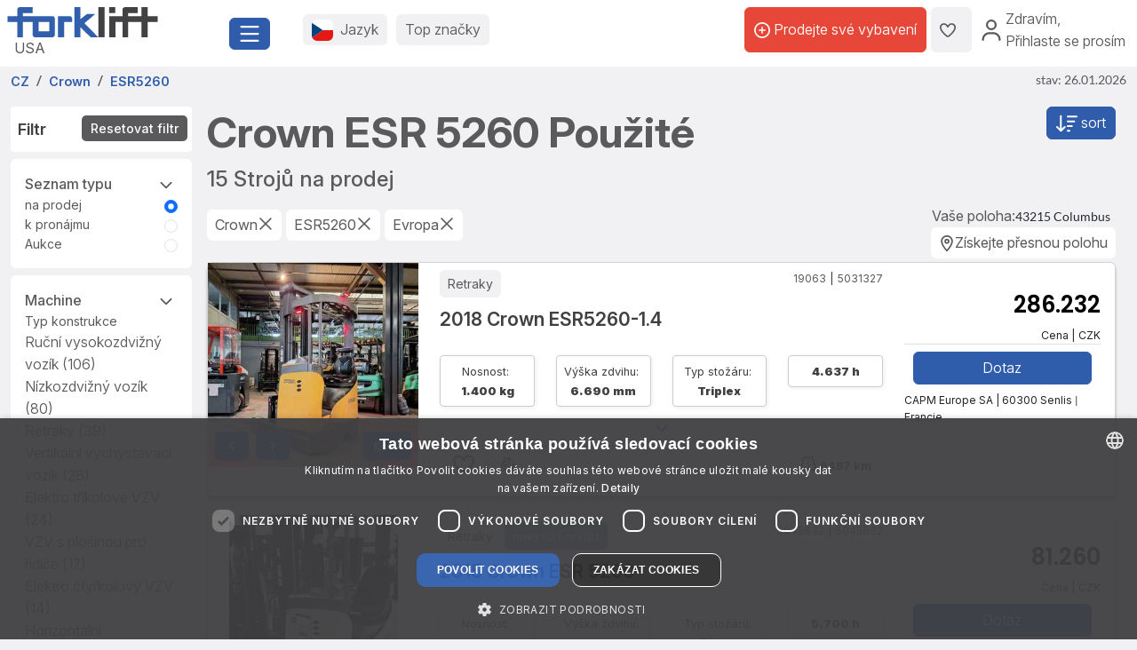

--- FILE ---
content_type: text/html; charset=UTF-8
request_url: https://www.forklift-international.com/cz/1-koupit/1-vysokozdvizny-vozik/vsechny/Crown/ESR5260/
body_size: 46769
content:
<!DOCTYPE html>
<html lang="cs">
 <head>
  <link rel="preconnect" href="https://forkliftcdn.com">
  <link rel="preconnect" href="https://www.googletagmanager.com">
  <link rel="preconnect" href="https://cdn.cookie-script.com">
  <link rel="preconnect" href="https://forkliftcdn.com" crossorigin="">
  <script src="https://forkliftcdn.com/js/jquery-3.7.0.min.js"></script>
  <script>
 (function (w, d, s, l, i) {
  w[l]=w[l]||[];
  w[l].push({'gtm.start':
   new Date().getTime(), event: 'gtm.js'});
  var f=d.getElementsByTagName(s)[0],
  j=d.createElement(s), dl=l!='dataLayer' ? '&l='+l : '';
  j.async=true;
  j.src='https://www.googletagmanager.com/gtm.js?id='+i+dl;
  f.parentNode.insertBefore(j, f);
 })(window, document, 'script', 'dataLayer', 'GTM-5BB6JH3');
 function gtag_report_conversion_tel(url='', evt='', bereich='', bauart='', fabrikat='', seller='', forkid='', buy='0', rent='0', ret=false) {
  /* evt: Phone,Mail,Callback, WhatsApp, Share, Transport,Finanzierung,Detailseite, Auktion */
  var what='';
  if (buy=='1') {
   what=what+'Buy';
  }
  if (rent=='1') {
   what=what+'Rent';
  }
  var callback=function () { };
  dataLayer.push({'event': evt, 'Bereich': bereich, 'Bauart': bauart, 'Fabrikat': fabrikat, 'Seller': seller, 'ForkID': forkid, 'AnfragenTyp': what});
  return ret;
 }
 function gtag_report_signup() {
  var callback=function () { };
  dataLayer.push({'event': 'Signup', 'Firstname': document.getElementById('firstname').value, 'Lastname': document.getElementById('lastname').value, 'mail': document.getElementById('mail').value, 'Phone': document.getElementById('phone').value});
  return false;
 }
//DB 2023-07-24
 function gtag_register(company, firstname, lastname, email, phone, website, product, kontingent, price, currency, shortname) {
  var callback=function () {};
  dataLayer.push({
   'event': 'Register',
   'Company': company,
   'Firstname': firstname,
   'Lastname': lastname,
   'mail': email,
   'Phone': phone,
   'Website': website,
   'Product': product,
   'Kontingent': kontingent,
   'Price': price,
   'Currency': currency,
   'Shortname': shortname
  });
  return false;
 }
 function toggleParkplatz(obj, gid, typ, txt='') {
  var url="/cz/e/pptoggle.php?typ="+typ+"&id="+gid+"&text="+encodeURIComponent(txt);
  fetch(url)
  .then(function (response) {
   return response.text();
  })
  .then(function (data) {
   var json=JSON.parse(data);
   obj.innerHTML='<i class="'+json.css+'" title="'+json.alt+'"></i>'+json.text;
   var badge=document.getElementById('parkplatz-head-badge');
   if (badge) {
    badge.innerHTML=json.anz;
   }
  })
  .catch(function (error) {
   console.error('Error:', error);
  })
  .finally(function () {
   get_data('parkplatz_count');
  });
 }
 const toggleCompare=toggleCompare2025;
 function toggleCompare2025(btn, gid, typ) {
  const defaultContent=btn.querySelector('.defaultContent');
  const spinner=btn.querySelector('.spinner-border');
  if (!defaultContent||!spinner)
   return;
  defaultContent.classList.add('d-none');
  spinner.classList.remove('d-none');
  fetch(`/cz/e/comparetoggle.php?typ=${typ}&id=${gid}`)
  .then(r => r.json())
  .then(json => {
   defaultContent.innerHTML=
   `<i class="fa-regular fa-scale-unbalanced-flip ${json.css}" title="${json.alt}"></i>`;
   const badge=document.getElementById('comparedisp');
   if (badge) {
    const counter=document.getElementById('compare-count');
    if (json.anz!='0') {
     badge.classList.remove('d-none');
     if (counter)
      counter.textContent=json.anz;
    } else {
     badge.classList.add('d-none');
     if (counter)
      counter.textContent='';
    }
   }
  })
  .catch(console.error)
  .finally(() => {
   spinner.classList.add('d-none');
   defaultContent.classList.remove('d-none');
  });
 }
 var geoopt={
  enableHighAccuracy: false,
  maximumAge: 3600000,
  timeout: 27000
 };
 function getLocation() {
  if (navigator.geolocation) {
   navigator.geolocation.getCurrentPosition(showPosition, geoerror, geoopt);
  }
 }
 function geoerror() {
 }
 function showPosition(position) {
  $.ajax({
   url: '/js/llpos.php?lat='+position.coords.latitude+'&lon='+position.coords.longitude,
   type: "GET",
   async: false,
   success: function (ergebnis) {
    location.reload();
   }
  });
 }
 function sesfillstates(landid) {
  $.ajax({
   url: "/cz/fillstates.php?state="+landid,
   type: "GET",
   dataType: "text",
   async: false,
   success: function (data) {
    document.getElementById('staatid').innerHTML='';
    document.getElementById('staatid').append(new Option("Stát", "0", true, true));
    var json=$.parseJSON(data);
    if (json!='') {
     $.each(json, function (k, v) {
      document.getElementById('staatid').append(new Option(v.name, v.id, false, false));
     });
    }
   },
   error: function (xhr, status) {
   },
   complete: function (xhr, status) {
   }
  });
 }
 function seshaspostcode(landid) {
  $.ajax({
   url: "/cz/haspostcode.php?state="+landid,
   type: "GET",
   dataType: "text",
   async: true,
   success: function (data) {
    document.getElementById('entfernung').innerHTML='';
    document.getElementById('plz').disabled=true;
    document.getElementById('entfernung').disabled=true;
    if (data=='1') {
     document.getElementById('entfernung').append(new Option("1000 km", "1000", false, false));
     document.getElementById('entfernung').append(new Option("500 km", "500", false, false));
     document.getElementById('entfernung').append(new Option("200 km", "200", true, true));
     document.getElementById('entfernung').append(new Option("100 km", "100", false, false));
     document.getElementById('entfernung').append(new Option("50 km", "50", false, false));
     document.getElementById('entfernung').append(new Option("20 km", "20", false, false));
     document.getElementById('plz').disabled=false;
     document.getElementById('entfernung').disabled=false;
    } else {
     document.getElementById('entfernung').append(new Option("Ve vzdálenosti", "0", true, true));
    }
   },
   error: function (xhr, status) {
   },
   complete: function (xhr, status) {
   }
  });
 }
</script>
  <script>
   window.dataLayer=window.dataLayer||[];
   function gtag() {
    dataLayer.push(arguments);
   }
   gtag('js', new Date());
   gtag('config', 'AW-1071793951');
  </script>
  <meta charset="utf-8">
  <meta name="viewport" content="width=device-width, initial-scale=1.0, user-scalable=1, shrink-to-fit=no">
  <meta name="apple-itunes-app" content="app-id=911803842">
  <link rel="shortcut icon" href="/favicon.ico" type="image/x-icon">
  <link rel="apple-touch-icon" type="image/x-icon" href="/apple-touch-icon.png">
  <title>Crown ESR 5260 Použité koupit | Forklift</title>
  <meta name="description" content="15 použitých Crown ESR 5260 vozíky koupit | ✓ Špičkové značky ✓ Top  značky ✓ Mnoho nabídek ✓ Důvěryhodní prodejci. Najděte výhodné nabídky právě teď na ► Forklift!">
  <link rel="canonical" href="https://www.forklift-international.com/cz/1-koupit/1-vysokozdvizny-vozik/vsechny/Crown/ESR5260/"><link rel="preload" href="https://forkliftcdn.com/css/bootstrap533.min.css" as="style">
<link rel="stylesheet" href="https://forkliftcdn.com/css/bootstrap533.min.css">
<link rel="preload" href="https://kit.fontawesome.com/64c8ac9b8f.js" as="script" crossorigin="anonymous">
<script src="https://kit.fontawesome.com/64c8ac9b8f.js" crossorigin="anonymous" defer></script>
<link rel="preload" href="https://forkliftcdn.com/fonts/forklift-font.woff" as="font" type="font/ttf" crossorigin>
<link rel="preload" href="https://forkliftcdn.com/fonts/wildmachinery-font.woff" as="font" type="font/ttf" crossorigin>
<link rel="preload" href="https://forkliftcdn.com/css/ses.css?v=2025092617" as="style">
<link href="https://forkliftcdn.com/css/ses.css?v=2025092617" rel="stylesheet"><link rel="alternate" hreflang="de" href="https://www.forklift-international.com/de/1-kaufen/1-gabelstapler/alle/Crown/ESR5260/"><link rel="alternate" hreflang="en-GB" href="https://www.forklift-international.com/en/1-for-sale/1-forklifts/all/Crown/ESR5260/"><link rel="alternate" hreflang="fr" href="https://www.forklift-international.com/fr/1-acheter/1-chariots-elevateurs/tous/Crown/ESR5260/"><link rel="alternate" hreflang="it" href="https://www.forklift-international.com/it/1-comprare/1-carrelli-elevatori/tutti/Crown/ESR5260/"><link rel="alternate" hreflang="nl" href="https://www.forklift-international.com/nl/1-kopen/1-heftrucks/alle/Crown/ESR5260/"><link rel="alternate" hreflang="es-ES" href="https://www.forklift-international.com/es/1-compra/1-carretillas-elevadoras/todos/Crown/ESR5260/"><link rel="alternate" hreflang="pl" href="https://www.forklift-international.com/pl/1-kupic/1-wozek-widlowy/wszystkie/Crown/ESR5260/"><link rel="alternate" hreflang="cs" href="https://www.forklift-international.com/cz/1-koupit/1-vysokozdvizny-vozik/vsechny/Crown/ESR5260/"><link rel="alternate" hreflang="hu" href="https://www.forklift-international.com/hu/1-megvesz/1-targonca/minden/Crown/ESR5260/"><link rel="alternate" hreflang="da" href="https://www.forklift-international.com/dk/1-kobe/1-gaffeltruck/alle/Crown/ESR5260/"><link rel="alternate" hreflang="sk" href="https://www.forklift-international.com/sk/1-koupit/1-vysokozdvizny-vozik/vsechny/Crown/ESR5260/"><link rel="alternate" hreflang="pt" href="https://www.forklift-international.com/pt/1-comprar/1-empilhadores/todos/Crown/ESR5260/"><link rel="alternate" hreflang="en-US" href="https://www.forklift-international.com/us/1-for-sale/1-forklifts/all/Crown/ESR5260/"><link rel="alternate" hreflang="es-MX" href="https://www.forklift-international.com/mx/1-compra/1-carretillas-elevadoras/todos/Crown/ESR5260/"><link rel="alternate" hreflang="sv" href="https://www.forklift-international.com/se/1-kopa/1-gaffeltruckar/alla/Crown/ESR5260/"><link rel="alternate" hreflang="no" href="https://www.forklift-international.com/no/1-kjope/1-gaffeltruck/alle/Crown/ESR5260/"><link rel="alternate" hreflang="fi" href="https://www.forklift-international.com/fi/1-ostaa/1-trukki/kaikki/Crown/ESR5260/"><meta name="robots" content="index,follow">  <style>
   .link-collapse[aria-expanded=false] .showLess {
    display: none;
   }
   .link-collapse[aria-expanded=true] .showMore {
    display: none;
   }
   .link-collapse[aria-expanded=false] .showLessFabrikat {
    display: none;
   }
   .link-collapse[aria-expanded=true] .showMoreFabrikat {
    display: none;
   }
  </style>
  <script>
   $(document).ready(function () {
    $('#collapseMachineSection').on('shown.bs.collapse', function () {
     $(this).parent().find("#iconMaschineAccordion").removeClass("fa-regular fa-angle-down").addClass("fa-regular fa-angle-up");
    }).on('hidden.bs.collapse', function () {
     $(this).parent().find("#iconMaschineAccordion").removeClass("fa-regular fa-angle-up").addClass("fa-regular fa-angle-down");
    });
    $('#collapseMasttypSection').on('shown.bs.collapse', function () {
     $(this).parent().find("#iconMasttypAccordion").removeClass("fa-regular fa-angle-down").addClass("fa-regular fa-angle-up");
    }).on('hidden.bs.collapse', function () {
     $(this).parent().find("#iconMasttypAccordion").removeClass("fa-regular fa-angle-up").addClass("fa-regular fa-angle-down");
    });
    $('#collapseReifenSection').on('shown.bs.collapse', function () {
     $(this).parent().find("#iconReifenAccordion").removeClass("fa-regular fa-angle-down").addClass("fa-regular fa-angle-up");
    }).on('hidden.bs.collapse', function () {
     $(this).parent().find("#iconReifenAccordion").removeClass("fa-regular fa-angle-up").addClass("fa-regular fa-angle-down");
    });
    $('#collapseLandSection').on('shown.bs.collapse', function () {
     $(this).parent().find("#iconLandAccordion").removeClass("fa-regular fa-angle-down").addClass("fa-regular fa-angle-up");
    }).on('hidden.bs.collapse', function () {
     $(this).parent().find("#iconLandAccordion").removeClass("fa-regular fa-angle-up").addClass("fa-regular fa-angle-down");
    });
    $('#ModalContact').on('show.bs.modal', function () {
     fadeMobileFilter();
    });
    $('#ModalContact').on('hide.bs.modal', function () {
     fadeMobileFilter();
    });
    function togglePanel() {
     var w=$(window).width();
     if (w<=768) {
      $('#collapseMachineSection').removeClass('show');
      $('#collapseMachineSection').parent().find("#iconMaschineAccordion").removeClass("fa-regular fa-angle-up").addClass("fa-regular fa-angle-down");
     }
    }
    togglePanel();
    $('#sitemapDiv').show();
    $('#footerDiv').show();
   });
   function toggleFilter() {
    $('#ModalContact').modal('toggle');
   }
   function fadeMobileFilter() {
    if ($('#left-filter').hasClass("modal-not-show")) {
     $('#filter-modal-body').html($('#left-filter').html());
     $('#left-filter').html('');
     $('#left-filter').removeClass("modal-not-show");
     $('#treffer').css('display', 'none');
     $('#treffermob').css('display', 'block');
    } else {
     $('#left-filter').html($('#filter-modal-body').html());
     $('#filter-modal-body').html('');
     $('#left-filter').addClass("modal-not-show");
     $('#treffer').css('display', 'block');
     $('#treffermob').css('display', 'none');
    }
    $('#collapseMachineSection').on('shown.bs.collapse', function () {
     $(this).parent().find("#iconMaschineAccordion").removeClass("fa-regular fa-angle-down").addClass("fa-regular fa-angle-up");
    }).on('hidden.bs.collapse', function () {
     $(this).parent().find("#iconMaschineAccordion").removeClass("fa-regular fa-angle-up").addClass("fa-regular fa-angle-down");
    });
    $('#collapseMasttypSection').on('shown.bs.collapse', function () {
     $(this).parent().find("#iconMasttypAccordion").removeClass("fa-regular fa-angle-down").addClass("fa-regular fa-angle-up");
    }).on('hidden.bs.collapse', function () {
     $(this).parent().find("#iconMasttypAccordion").removeClass("fa-regular fa-angle-up").addClass("fa-regular fa-angle-down");
    });
    $('#collapseReifenSection').on('shown.bs.collapse', function () {
     $(this).parent().find("#iconReifenAccordion").removeClass("fa-regular fa-angle-down").addClass("fa-regular fa-angle-up");
    }).on('hidden.bs.collapse', function () {
     $(this).parent().find("#iconReifenAccordion").removeClass("fa-regular fa-angle-up").addClass("fa-regular fa-angle-down");
    });
    $('#collapseLandSection').on('shown.bs.collapse', function () {
     $(this).parent().find("#iconLandAccordion").removeClass("fa-regular fa-angle-down").addClass("fa-regular fa-angle-up");
    }).on('hidden.bs.collapse', function () {
     $(this).parent().find("#iconLandAccordion").removeClass("fa-regular fa-angle-up").addClass("fa-regular fa-angle-down");
    });
   }
   function getResultCount() {
    $.ajax({
     url: "/cz/liveergebnis.php"+location.search,
     type: "GET",
     dataType: "html",
     async: false,
     success: function (data) {
      $('input#counter').val(data);
     },
     error: function (xhr, status) {
     },
     complete: function (xhr, status) {
     }
    });
   }
   function queryInput(elem, value, addamp='') {
    i=document.getElementById(elem).value;
    if (i!=value) {
     return addamp+elem+'='+i;
    } else {
     return '';
   }
   }
   function queryCB(elem, value, addamp='') {
    if (document.getElementById(elem).checked) {
     i=document.getElementById(elem).value;
     return addamp+elem+'='+i;
    } else {
     return '';
   }
   }
   function execSearch() {
    document.searchForm.submit();
    return false;
   }
   function execSearch2() {
    document.location=createQueryParm();
    return false;
   }
   function createQueryParm() {
    var ret='';
    $.ajax({
     url: "/js/ajax-get-url.php?sprachid=9&gtyp=1&ang=1&typ="+encodeURIComponent(document.getElementById('typ').value)+"&fa="+encodeURIComponent(document.getElementById('Fabrikat').value)+"&ba="+document.getElementById('Bauart').value+"&shortname=cz"+"&aa="+document.getElementById('antriebsart').value+"&tkv="+document.getElementById('tkvon').value+"&reifen="+document.getElementById('reifen').value+'',
     type: "GET",
     dataType: "html",
     async: false,
     success: function (data) {
      ret=data;
     }
    });
    ret+=queryInput('page', 'a', '?');
    ret+=queryInput('antriebsart', '*', '&');
    ret+=queryInput('reifen', '*', '&');
    ret+=queryInput('masttypid', 'alle', '&');
    ret+=queryInput('tkvon', '0', '&');
    ret+=queryInput('tkbis', '100000', '&');
    ret+=queryInput('hrsvon', '0', '&');
    ret+=queryInput('hrs', '30000', '&');
    ret+=queryInput('baujahrvon', '0', '&');
    ret+=queryInput('baujahr', '2026', '&');
    ret+=queryInput('sonderbit', '0', '&');
    ret+=queryInput('preisvon', '0', '&');
    ret+=queryInput('preisbis', '1000000000', '&');
    ret+=queryInput('hhvon', '0', '&');
    ret+=queryInput('hhbis', '100000', '&');
    ret+=queryInput('bhvon', '0', '&');
    ret+=queryInput('bhbis', '20000', '&');
    ret+=queryInput('fhvon', '0', '&');
    ret+=queryInput('fhbis', '10000', '&');
    ret+=queryInput('landid', 'kont', '&');
    ret+=queryInput('staatid', '0', '&');
    ret+=queryInput('plz', '', '&');
    ret+=queryInput('entfernung', '0', '&');
    ret+=queryInput('zus', '*', '&');
    ret+=queryCB('mitpreis', '0', '&');
    ret+=queryCB('mitbild', '0', '&');
    ret+=queryInput('sortorder', '0', '&');
    return ret;
   }
   function doSearch(elem, value, keep) {
    document.getElementById('loading-overlay').style.display='flex';
    document.getElementById(elem).value=value;
    if (keep===undefined) {
     if (elem!='page') { // Falls keine Seitenänderung, Seite auf 1 setzen
      document.getElementById('page').value='1';
     }
     setTimeout(function () {
      execSearch2();
     });
    }
    return false;
   }
   function resetSearchResult() {
    doSearch('Bauart', 'alle', 1);
    doSearch('Fabrikat', 'alle', 1);
    doSearch('antriebsart', '*', 1);
    doSearch('typ', '', 1);
    doSearch('reifen', '*', 1);
    doSearch('masttypid', 'alle', 1);
    doSearch('tkvon', '0', 1);
    doSearch('tkbis', '100000', 1);
    doSearch('hrsvon', '0', 1);
    doSearch('hrs', '30000', 1);
    doSearch('baujahrvon', '0', 1);
    doSearch('baujahr', '2026', 1);
    doSearch('preisvon', '0', 1);
    doSearch('preisbis', '1000000000', 1);
    doSearch('hhvon', '0', 1);
    doSearch('hhbis', '100000', 1);
    doSearch('bhvon', '0', 1);
    doSearch('bhbis', '20000', 1);
    doSearch('fhvon', '0', 1);
    doSearch('fhbis', '10000', 1);
    doSearch('city', '', 1);
    doSearch('landid', '*', 1);
    doSearch('zus', '*', 1);
    doSearch('staatid', '0', 1);
    doSearch('plz', '', 1);
    doSearch('entfernung', '0', 1);
    doSearch('mitpreis', '0', 1);
    doSearch('mitbild', '0', 1);
    doSearch('sortorder', '0', 1);
    doSearch('page', '1');
   }
  </script>
 </head>
 <body>
  <div class="modal fade" id="modalCountry" tabindex="-1" role="dialog" aria-labelledby="modalCountryTitle" aria-hidden="true">
 <div class="modal-dialog modal-dialog-centered" role="document">
  <div class="modal-content">
   <div class="modal-header">
    <h5 class="modal-title">Jazyk</h5>
    <button type="button" class="close" data-bs-dismiss="modal" aria-label="Close">
     <span aria-hidden="true">&times;</span>
    </button>
   </div>
   <div class="modal-body">
    <div class="row">
     <div class="col-12 col-md-4"><a href="/mx/" class="greyhref">América hispana</a></div><div class="col-12 col-md-4"><a href="/cz/" class="greyhref active">Česky</a></div><div class="col-12 col-md-4"><a href="/dk/" class="greyhref">Dansk</a></div><div class="col-12 col-md-4"><a href="/de/" class="greyhref">Deutsch</a></div><div class="col-12 col-md-4"><a href="/en/" class="greyhref">English</a></div><div class="col-12 col-md-4"><a href="/es/" class="greyhref">Español</a></div><div class="col-12 col-md-4"><a href="/fr/" class="greyhref">Français</a></div><div class="col-12 col-md-4"><a href="/it/" class="greyhref">Italiano</a></div><div class="col-12 col-md-4"><a href="/hu/" class="greyhref">Magyar</a></div><div class="col-12 col-md-4"><a href="/nl/" class="greyhref">Nederlands</a></div><div class="col-12 col-md-4"><a href="/no/" class="greyhref">Norge</a></div><div class="col-12 col-md-4"><a href="/pl/" class="greyhref">Polski</a></div><div class="col-12 col-md-4"><a href="/pt/" class="greyhref">Português</a></div><div class="col-12 col-md-4"><a href="/sk/" class="greyhref">Slovenčina</a></div><div class="col-12 col-md-4"><a href="/fi/" class="greyhref">Suomi</a></div><div class="col-12 col-md-4"><a href="/se/" class="greyhref">Svenska</a></div><div class="col-12 col-md-4"><a href="/us/" class="greyhref">US-English</a></div>    </div>
   </div>
   <div class="modal-footer">
    <button type="button" class="btnblue" data-bs-dismiss="modal">Přerušit</button>
   </div>
  </div>
 </div>
</div>
 <div class="modal fade" id="modalCurrency" tabindex="-1" role="dialog" aria-labelledby="modalCurrencyTitle" aria-hidden="true">
  <div class="modal-dialog modal-dialog-centered" role="document">
   <div class="modal-content">
    <div class="modal-header">
     <h5 class="modal-title">Měna</h5>
     <button type="button" class="close" data-bs-dismiss="modal" aria-label="Close">
      <span aria-hidden="true">&times;</span>
     </button>
    </div>
    <div class="modal-body">
     <div class="row">
      <div class="col-12 col-md-4"><a rel="nofollow" href="/wchg.php?id=18" class="greyhref">AUD</a></div><div class="col-12 col-md-4"><a rel="nofollow" href="/wchg.php?id=11" class="greyhref">CAD</a></div><div class="col-12 col-md-4"><a rel="nofollow" href="/wchg.php?id=4" class="greyhref">CHF</a></div><div class="col-12 col-md-4"><a rel="nofollow" href="/wchg.php?id=6" class="greyhref active">CZK</a></div><div class="col-12 col-md-4"><a rel="nofollow" href="/wchg.php?id=20" class="greyhref">DKK</a></div><div class="col-12 col-md-4"><a rel="nofollow" href="/wchg.php?id=1" class="greyhref">EUR</a></div><div class="col-12 col-md-4"><a rel="nofollow" href="/wchg.php?id=5" class="greyhref">GBP</a></div><div class="col-12 col-md-4"><a rel="nofollow" href="/wchg.php?id=9" class="greyhref">HUF</a></div><div class="col-12 col-md-4"><a rel="nofollow" href="/wchg.php?id=17" class="greyhref">JPY</a></div><div class="col-12 col-md-4"><a rel="nofollow" href="/wchg.php?id=16" class="greyhref">MKD</a></div><div class="col-12 col-md-4"><a rel="nofollow" href="/wchg.php?id=13" class="greyhref">MXN</a></div><div class="col-12 col-md-4"><a rel="nofollow" href="/wchg.php?id=15" class="greyhref">NOK</a></div><div class="col-12 col-md-4"><a rel="nofollow" href="/wchg.php?id=7" class="greyhref">PLN</a></div><div class="col-12 col-md-4"><a rel="nofollow" href="/wchg.php?id=12" class="greyhref">RON</a></div><div class="col-12 col-md-4"><a rel="nofollow" href="/wchg.php?id=19" class="greyhref">RUB</a></div><div class="col-12 col-md-4"><a rel="nofollow" href="/wchg.php?id=14" class="greyhref">SEK</a></div><div class="col-12 col-md-4"><a rel="nofollow" href="/wchg.php?id=21" class="greyhref">TRY</a></div><div class="col-12 col-md-4"><a rel="nofollow" href="/wchg.php?id=22" class="greyhref">UAH</a></div><div class="col-12 col-md-4"><a rel="nofollow" href="/wchg.php?id=8" class="greyhref">USD</a></div><div class="col-12 col-md-4"><a rel="nofollow" href="/wchg.php?id=10" class="greyhref">ZAR</a></div>     </div>
    </div>
    <div class="modal-footer">
     <button type="button" class="btnblue" data-bs-dismiss="modal">Přerušit</button>
    </div>
   </div>
  </div>
 </div>
<div class="container-fluid m-0 p-0">
 <header class="p-0 border-0 mb-1">
  <div class="d-flex">
   <div class="d-flex left-part align-items-sm-center justify-content-between bg-white p-2">
    <div class="logo_container">
     <div class="me-3">
      <a href="/cz/">
               <img src="https://forkliftcdn.com/media/logos/fl_logo.svg" class="img_logo d-block" width="170" height="34" alt="Koupit použit&yacute; vysokozdvižn&yacute; voz&iacute;k | Forklift-International" style="width:170px;height:34px;"><span class="ms-2">USA</span>
             </a>
     </div>
    </div>
    <div class="me-2">
     <button class="fl-btn-primary fs-4" type="button" data-bs-toggle="offcanvas" data-bs-target="#sidebar" aria-controls="sidebar">
      <i class="fa-regular fa-bars"></i>
     </button>
    </div>
   </div>
   <div class="right-part d-none d-sm-inline">
    <div class="d-flex justify-content-between mr-1 mr-lg-2">
     <div class="flex-fill d-flex align-items-center p-3">
      <button class="fl-btn-secondary" id="openCountry" data-bs-toggle="offcanvas" data-bs-target="#sidebar" aria-controls="sidebar">
       <img src="https://forkliftcdn.com/media/flags/cz.svg" class="nav_svg rounded d-block me-2" alt="" />
       <span>Jazyk <span class="d-none d-xxl-inline font-weight-bold">& Měna</span></span>
      </button>
      <button class="fl-btn-secondary">
       <span><a href="/cz/e/program.php">Top značky</a></span>
      </button>
     </div>
     <div class="d-flex align-items-center justify-content-end pe-2">
             <a href="/cz/sell.php" class="fl-btn-upgrade h-75"> <i class="fa-regular fa-circle-plus"></i>&nbsp;<span>Prodejte své vybavení</span></a>
       <a href="/cz/e/parkplatz.php" title="Parkoviště" class="fl-btn-secondary h-75">
        <i class="fa-regular fa-heart"></i>
        <span class="mx-1 text-small" id="parkplatz-head-badge"></span>
       </a>
       <a href="/cz/e/compare.php" id="comparedisp" title="Porovnat" class="fl-btn-secondary d-none h-75">
        <i class="fa-regular fa-scale-unbalanced-flip" style="font-size:18px;"></i>
        <span class="mx-1 text-small" id="compare-count"></span>
       </a>
       <button data-bs-toggle="modal" data-bs-target="#LoginModal" class="fl-btn-transparent openModalButton">
        <i class="fa-regular fa-user" ></i>&nbsp;
        <span>Zdravím<span>,<br> Přihlaste se prosím</span></span>
       </button>
           </div>
    </div>
   </div>
  </div>
 </header>

 <nav>
 <div class="offcanvas offcanvas-start" id="sidebar" tabindex="-1">
  <div class="d-flex justify-content-between w-95">
   <div class="logo_container p-4">
    <a href="/cz/">
           <img src="https://forkliftcdn.com/media/logos/fl_logo.svg" class="img_logo" width="170" height="34" alt="Koupit použit&yacute; vysokozdvižn&yacute; voz&iacute;k | Forklift-International" /><br><span class="logo_country">
       USA      </span>
         </a>
   </div>
   <a href="#" class="navbar-toggler p-0 mt-4 mr-2" data-bs-dismiss="offcanvas" data-dismiss="offcanvas" aria-label="close"><i class="fa-regular fa-xmark"></i></a>
  </div>
  <div style="padding: 24px" class="d-block poppins" id="MainMenu">
       <div class="p-3" id="not_logged_in">
     <a href="/cz/sell.php" class="fl-btn-upgrade mb-2">
      Zaregistrujte se nyní! -
      bezplatně!
     </a>
     <a data-bs-toggle="modal" data-bs-target="#LoginModal" class="fl-btn-primary">
      Můj Forklift / Přihlásit     </a>
     <div class="row mt-3">
      <div class="col px-0">
       <div class="d-flex justify-content-between">
        <a href="/cz/e/parkplatz.php" class="btn mr-2 font-weight-semibold"><i class="fa-regular fa-heart"></i>
         Parkoviště         <span class="mx-1 badge badge-primary text-small" id="parkplatz_count_sidebar">0</span>
        </a>
        <a href="/cz/e/compare.php" class="btn mr-2 font-weight-semibold"><i class="fa-regular fa-scale-unbalanced-flip"></i> Porovnat         <span class="mx-1 badge badge-primary text-small compare_count">0</span></a>
       </div>
      </div>
     </div>
    </div>
    <div id="sidebar_content">
<ul class="list-unstyled mt-3">
<li>
<a data-bs-toggle="collapse" data-bs-target="#menu1" class="btn mb-2 font-weight-semibold d-flex justify-content-between">
<div>
<i class="fa-regular fa-cart-shopping"></i> Koupit
</div>
<div class=""><i class="fa-regular fa-circle-plus"></i></div>
</a>
<div id="menu1" class="collapse">
<a href="#gabelstapler" class="nav_nested sub d-flex justify-content-between align-items-center" data-bs-toggle="collapse" >
<i class="icon-gabelstapler"></i>Vysokozdvižný vozík
<i class="fa-regular fa-circle-plus"></i>
</a>
<ul class="list-unstyled list-group-bauart collapse" id="gabelstapler">
<li><a href="/cz/1-koupit/1-vysokozdvizny-vozik/vsechny/-/-/" class="nav_nested subsub d-flex justify-content-between" data-parent="#lg"><span>Ukázat vše</span>
<div class="text-right"><i class="fa-regular fa-angle-right"></i></div>
</a></li>
<li><a href="#unterbauart4" class="nav_nested subsub d-flex justify-content-between" data-bs-toggle="collapse" data-parent="#bauart4">Čelní vysokozdvižný vozík
<div class="text-right"><i class="fa-regular fa-circle-plus"></i></div>
</a></li>
<ul id="unterbauart4" class="list-unstyled collapse">
<li><a href="/cz/1-koupit/1-vysokozdvizny-vozik/benzinovy-vzv/-/-/" id="unterbauart4" class="nav_nested subsubsub d-flex justify-content-between" data-parent="#bauart4"><span>Benzínový vzv</span>
<div class="text-right"><i class="fa-regular fa-angle-right"></i></div>
</a></li>
<li><a href="/cz/1-koupit/1-vysokozdvizny-vozik/cng-vzv/-/-/" id="unterbauart4" class="nav_nested subsubsub d-flex justify-content-between" data-parent="#bauart4"><span>CNG-VZV</span>
<div class="text-right"><i class="fa-regular fa-angle-right"></i></div>
</a></li>
<li><a href="/cz/1-koupit/1-vysokozdvizny-vozik/dieselovy-vzv/-/-/" id="unterbauart4" class="nav_nested subsubsub d-flex justify-content-between" data-parent="#bauart4"><span>Dieselový VZV</span>
<div class="text-right"><i class="fa-regular fa-angle-right"></i></div>
</a></li>
<li><a href="/cz/1-koupit/1-vysokozdvizny-vozik/elektro-ctyrkolovy-vzv/-/-/" id="unterbauart4" class="nav_nested subsubsub d-flex justify-content-between" data-parent="#bauart4"><span>Elektro čtyřkolový VZV</span>
<div class="text-right"><i class="fa-regular fa-angle-right"></i></div>
</a></li>
<li><a href="/cz/1-koupit/1-vysokozdvizny-vozik/elektro-trikolove-vzv/-/-/" id="unterbauart4" class="nav_nested subsubsub d-flex justify-content-between" data-parent="#bauart4"><span>Elektro tříkolové VZV</span>
<div class="text-right"><i class="fa-regular fa-angle-right"></i></div>
</a></li>
<li><a href="/cz/1-koupit/1-vysokozdvizny-vozik/kompaktni-vzv/-/-/" id="unterbauart4" class="nav_nested subsubsub d-flex justify-content-between" data-parent="#bauart4"><span>Kompaktní VZV</span>
<div class="text-right"><i class="fa-regular fa-angle-right"></i></div>
</a></li>
<li><a href="/cz/1-koupit/1-vysokozdvizny-vozik/lpg-vzv/-/-/" id="unterbauart4" class="nav_nested subsubsub d-flex justify-content-between" data-parent="#bauart4"><span>LPG VZV</span>
<div class="text-right"><i class="fa-regular fa-angle-right"></i></div>
</a></li></ul>
<li><a href="#unterbauart9" class="nav_nested subsub d-flex justify-content-between" data-bs-toggle="collapse" data-parent="#bauart9">Čtyřcestný/Boční VZV
<div class="text-right"><i class="fa-regular fa-circle-plus"></i></div>
</a></li>
<ul id="unterbauart9" class="list-unstyled collapse">
<li><a href="/cz/1-koupit/1-vysokozdvizny-vozik/ctyrcestny-retrak/-/-/" id="unterbauart9" class="nav_nested subsubsub d-flex justify-content-between" data-parent="#bauart9"><span>Čtyřcestný retrak</span>
<div class="text-right"><i class="fa-regular fa-angle-right"></i></div>
</a></li>
<li><a href="/cz/1-koupit/1-vysokozdvizny-vozik/ctyrcestny-vysokozdvizny-vozik/-/-/" id="unterbauart9" class="nav_nested subsubsub d-flex justify-content-between" data-parent="#bauart9"><span>Čtyřcestný vysokozdvižný vozík</span>
<div class="text-right"><i class="fa-regular fa-angle-right"></i></div>
</a></li>
<li><a href="/cz/1-koupit/1-vysokozdvizny-vozik/bocni-vysokozdvizny-vozik/-/-/" id="unterbauart9" class="nav_nested subsubsub d-flex justify-content-between" data-parent="#bauart9"><span>Boční vysokozdvižný vozík</span>
<div class="text-right"><i class="fa-regular fa-angle-right"></i></div>
</a></li></ul>
<li><a href="#unterbauart6" class="nav_nested subsub d-flex justify-content-between" data-bs-toggle="collapse" data-parent="#bauart6">Intralogistika
<div class="text-right"><i class="fa-regular fa-circle-plus"></i></div>
</a></li>
<ul id="unterbauart6" class="list-unstyled collapse">
<li><a href="/cz/1-koupit/1-vysokozdvizny-vozik/tahac/-/-/" id="unterbauart6" class="nav_nested subsubsub d-flex justify-content-between" data-parent="#bauart6"><span>Tahač</span>
<div class="text-right"><i class="fa-regular fa-angle-right"></i></div>
</a></li>
<li><a href="/cz/1-koupit/1-vysokozdvizny-vozik/tugger-train-trailer/-/-/" id="unterbauart6" class="nav_nested subsubsub d-flex justify-content-between" data-parent="#bauart6"><span>Tugger-train-trailer</span>
<div class="text-right"><i class="fa-regular fa-angle-right"></i></div>
</a></li></ul>
<li><a href="#unterbauart2" class="nav_nested subsub d-flex justify-content-between" data-bs-toggle="collapse" data-parent="#bauart2">Manipulace s kontejnery
<div class="text-right"><i class="fa-regular fa-circle-plus"></i></div>
</a></li>
<ul id="unterbauart2" class="list-unstyled collapse">
<li><a href="/cz/1-koupit/1-vysokozdvizny-vozik/kontejnerovy-vozik/-/-/" id="unterbauart2" class="nav_nested subsubsub d-flex justify-content-between" data-parent="#bauart2"><span>Kontejnerový vozík</span>
<div class="text-right"><i class="fa-regular fa-angle-right"></i></div>
</a></li>
<li><a href="/cz/1-koupit/1-vysokozdvizny-vozik/reachstacker/-/-/" id="unterbauart2" class="nav_nested subsubsub d-flex justify-content-between" data-parent="#bauart2"><span>Reachstacker</span>
<div class="text-right"><i class="fa-regular fa-angle-right"></i></div>
</a></li></ul>
<li><a href="#unterbauart5" class="nav_nested subsub d-flex justify-content-between" data-bs-toggle="collapse" data-parent="#bauart5">Skladová technika
<div class="text-right"><i class="fa-regular fa-circle-plus"></i></div>
</a></li>
<ul id="unterbauart5" class="list-unstyled collapse">
<li><a href="/cz/1-koupit/1-vysokozdvizny-vozik/electric-stairclimber/-/-/" id="unterbauart5" class="nav_nested subsubsub d-flex justify-content-between" data-parent="#bauart5"><span>Electric stairclimber</span>
<div class="text-right"><i class="fa-regular fa-angle-right"></i></div>
</a></li>
<li><a href="/cz/1-koupit/1-vysokozdvizny-vozik/horizontalni-vychystavaci-vozik/-/-/" id="unterbauart5" class="nav_nested subsubsub d-flex justify-content-between" data-parent="#bauart5"><span>Horizontální vychystávací vozík</span>
<div class="text-right"><i class="fa-regular fa-angle-right"></i></div>
</a></li>
<li><a href="/cz/1-koupit/1-vysokozdvizny-vozik/nizkozdvizny-vozik/-/-/" id="unterbauart5" class="nav_nested subsubsub d-flex justify-content-between" data-parent="#bauart5"><span>Nízkozdvižný vozík</span>
<div class="text-right"><i class="fa-regular fa-angle-right"></i></div>
</a></li>
<li><a href="/cz/1-koupit/1-vysokozdvizny-vozik/nizkozdvizny-vozik-se-sedadlem-pro-ridice/-/-/" id="unterbauart5" class="nav_nested subsubsub d-flex justify-content-between" data-parent="#bauart5"><span>Nízkozdvižný vozík se sedadlem pro řidiče</span>
<div class="text-right"><i class="fa-regular fa-angle-right"></i></div>
</a></li>
<li><a href="/cz/1-koupit/1-vysokozdvizny-vozik/paletovy-vozik-s-vahou/-/-/" id="unterbauart5" class="nav_nested subsubsub d-flex justify-content-between" data-parent="#bauart5"><span>Paletový vozík s váhou</span>
<div class="text-right"><i class="fa-regular fa-angle-right"></i></div>
</a></li>
<li><a href="/cz/1-koupit/1-vysokozdvizny-vozik/rucni-paletovy-vozik/-/-/" id="unterbauart5" class="nav_nested subsubsub d-flex justify-content-between" data-parent="#bauart5"><span>Ruční paletový vozík</span>
<div class="text-right"><i class="fa-regular fa-angle-right"></i></div>
</a></li>
<li><a href="/cz/1-koupit/1-vysokozdvizny-vozik/vertikalni-vychystavaci-vozik/-/-/" id="unterbauart5" class="nav_nested subsubsub d-flex justify-content-between" data-parent="#bauart5"><span>Vertikální vychystávací vozík</span>
<div class="text-right"><i class="fa-regular fa-angle-right"></i></div>
</a></li>
<li><a href="/cz/1-koupit/1-vysokozdvizny-vozik/vozik-s-nuzkovym-zdvihem/-/-/" id="unterbauart5" class="nav_nested subsubsub d-flex justify-content-between" data-parent="#bauart5"><span>Vozík s nůžkovým zdvihem</span>
<div class="text-right"><i class="fa-regular fa-angle-right"></i></div>
</a></li></ul>
<li><a href="#unterbauart7" class="nav_nested subsub d-flex justify-content-between" data-bs-toggle="collapse" data-parent="#bauart7">Skladová technika/stohování
<div class="text-right"><i class="fa-regular fa-circle-plus"></i></div>
</a></li>
<ul id="unterbauart7" class="list-unstyled collapse">
<li><a href="/cz/1-koupit/1-vysokozdvizny-vozik/retraky/-/-/" id="unterbauart7" class="nav_nested subsubsub d-flex justify-content-between" data-parent="#bauart7"><span>Retraky</span>
<div class="text-right"><i class="fa-regular fa-angle-right"></i></div>
</a></li>
<li><a href="/cz/1-koupit/1-vysokozdvizny-vozik/rucni-vysokozdvizny-vozik/-/-/" id="unterbauart7" class="nav_nested subsubsub d-flex justify-content-between" data-parent="#bauart7"><span>Ruční vysokozdvižný vozík</span>
<div class="text-right"><i class="fa-regular fa-angle-right"></i></div>
</a></li>
<li><a href="/cz/1-koupit/1-vysokozdvizny-vozik/vysokozdvizny-vozik-se-sedadlem-pro-ridice/-/-/" id="unterbauart7" class="nav_nested subsubsub d-flex justify-content-between" data-parent="#bauart7"><span>Vysokozdvižný vozík se sedadlem pro řidiče</span>
<div class="text-right"><i class="fa-regular fa-angle-right"></i></div>
</a></li>
<li><a href="/cz/1-koupit/1-vysokozdvizny-vozik/vzv-pro-praci-v-uzk-ulickach-retrakt/-/-/" id="unterbauart7" class="nav_nested subsubsub d-flex justify-content-between" data-parent="#bauart7"><span>VZV pro práci v úzk.uličkách-retrakt</span>
<div class="text-right"><i class="fa-regular fa-angle-right"></i></div>
</a></li>
<li><a href="/cz/1-koupit/1-vysokozdvizny-vozik/vzv-s-plosinou-pro-ridice/-/-/" id="unterbauart7" class="nav_nested subsubsub d-flex justify-content-between" data-parent="#bauart7"><span>VZV s plošinou pro řidiče</span>
<div class="text-right"><i class="fa-regular fa-angle-right"></i></div>
</a></li></ul>
<li><a href="#unterbauart8" class="nav_nested subsub d-flex justify-content-between" data-bs-toggle="collapse" data-parent="#bauart8">Teleskopický manipulátor
<div class="text-right"><i class="fa-regular fa-circle-plus"></i></div>
</a></li>
<ul id="unterbauart8" class="list-unstyled collapse">
<li><a href="/cz/1-koupit/1-vysokozdvizny-vozik/rotor/-/-/" id="unterbauart8" class="nav_nested subsubsub d-flex justify-content-between" data-parent="#bauart8"><span>Rotor</span>
<div class="text-right"><i class="fa-regular fa-angle-right"></i></div>
</a></li>
<li><a href="/cz/1-koupit/1-vysokozdvizny-vozik/telescopic-forklift-rigid/-/-/" id="unterbauart8" class="nav_nested subsubsub d-flex justify-content-between" data-parent="#bauart8"><span>Telescopic forklift rigid</span>
<div class="text-right"><i class="fa-regular fa-angle-right"></i></div>
</a></li></ul>
<li><a href="/cz/1-koupit/1-vysokozdvizny-vozik/terenni-vysokozdvizny-vozik/-/-/" class="nav_nested subsub d-flex justify-content-between">Terénní vysokozdvižný vozík
<div class="text-right"><i class="fa-regular fa-angle-right"></i></div>
</a></li>
<li><a href="#unterbauart3" class="nav_nested subsub d-flex justify-content-between" data-bs-toggle="collapse" data-parent="#bauart3">Užitková vozidla
<div class="text-right"><i class="fa-regular fa-circle-plus"></i></div>
</a></li>
<ul id="unterbauart3" class="list-unstyled collapse">
<li><a href="/cz/1-koupit/1-vysokozdvizny-vozik/elektricke-plosinove-voziky/-/-/" id="unterbauart3" class="nav_nested subsubsub d-flex justify-content-between" data-parent="#bauart3"><span>Elektrické plošinové vozíky</span>
<div class="text-right"><i class="fa-regular fa-angle-right"></i></div>
</a></li>
<li><a href="/cz/1-koupit/1-vysokozdvizny-vozik/prives/-/-/" id="unterbauart3" class="nav_nested subsubsub d-flex justify-content-between" data-parent="#bauart3"><span>Přívěs</span>
<div class="text-right"><i class="fa-regular fa-angle-right"></i></div>
</a></li>
<li><a href="/cz/1-koupit/1-vysokozdvizny-vozik/terminalovy-traktor/-/-/" id="unterbauart3" class="nav_nested subsubsub d-flex justify-content-between" data-parent="#bauart3"><span>Terminálový traktor</span>
<div class="text-right"><i class="fa-regular fa-angle-right"></i></div>
</a></li></ul>
<li><a href="/cz/1-koupit/1-vysokozdvizny-vozik/zavesne-vysokozdvizne-voziky/-/-/" class="nav_nested subsub d-flex justify-content-between">Závěsné vysokozdvižné vozíky
<div class="text-right"><i class="fa-regular fa-angle-right"></i></div>
</a></li>
<li><a href="/cz/1-koupit/1-vysokozdvizny-vozik/ostatni/-/-/" class="nav_nested subsub d-flex justify-content-between">Ostatní
<div class="text-right"><i class="fa-regular fa-angle-right"></i></div>
</a></li>
</ul>
<a href="#abg" class="nav_nested sub d-flex justify-content-between align-items-center" data-bs-toggle="collapse" data-parent="#xxxxx">
<i class="icon-anbau"></i>Přídavná zařízení
<i class="fa-regular fa-circle-plus"></i>
</a>
<ul class="list-unstyled list-group-bauart collapse" id="abg" >
<li><a href="/cz/1-koupit/2-pridavna-zarizeni/vsechny/-/-/" class="nav_nested subsub d-flex justify-content-between" data-parent="#abg"><span>Ukázat vše</span>
<div class="text-right"><i class="fa-regular fa-angle-right"></i></div>
</a></li>
<li><a href="/cz/1-koupit/2-pridavna-zarizeni/celisti-na-baliky/-/-/" class="nav_nested subsub d-flex justify-content-between" data-parent="#abg"><span>Čelisti na balíky</span>
<div class="text-right"><i class="fa-regular fa-angle-right"></i></div>
</a></li>
<li><a href="/cz/1-koupit/2-pridavna-zarizeni/celisti-na-baliky-tabaku/-/-/" class="nav_nested subsub d-flex justify-content-between" data-parent="#abg"><span>Čelisti na balíky tabáku</span>
<div class="text-right"><i class="fa-regular fa-angle-right"></i></div>
</a></li>
<li><a href="/cz/1-koupit/2-pridavna-zarizeni/celisti-na-celulozu-baliky/-/-/" class="nav_nested subsub d-flex justify-content-between" data-parent="#abg"><span>Čelisti na celulózu/balíky</span>
<div class="text-right"><i class="fa-regular fa-angle-right"></i></div>
</a></li>
<li><a href="/cz/1-koupit/2-pridavna-zarizeni/celisti-na-kamenne-bloky/-/-/" class="nav_nested subsub d-flex justify-content-between" data-parent="#abg"><span>Čelisti na kamenné bloky</span>
<div class="text-right"><i class="fa-regular fa-angle-right"></i></div>
</a></li>
<li><a href="/cz/1-koupit/2-pridavna-zarizeni/celisti-na-karton/-/-/" class="nav_nested subsub d-flex justify-content-between" data-parent="#abg"><span>Čelisti na karton</span>
<div class="text-right"><i class="fa-regular fa-angle-right"></i></div>
</a></li>
<li><a href="/cz/1-koupit/2-pridavna-zarizeni/celisti-na-penovou-hmotu/-/-/" class="nav_nested subsub d-flex justify-content-between" data-parent="#abg"><span>Čelisti na pěnovou hmotu</span>
<div class="text-right"><i class="fa-regular fa-angle-right"></i></div>
</a></li>
<li><a href="/cz/1-koupit/2-pridavna-zarizeni/celisti-na-papirove-role/-/-/" class="nav_nested subsub d-flex justify-content-between" data-parent="#abg"><span>Čelisti na papírové role</span>
<div class="text-right"><i class="fa-regular fa-angle-right"></i></div>
</a></li>
<li><a href="/cz/1-koupit/2-pridavna-zarizeni/celisti-na-pneumatiky/-/-/" class="nav_nested subsub d-flex justify-content-between" data-parent="#abg"><span>Čelisti na pneumatiky</span>
<div class="text-right"><i class="fa-regular fa-angle-right"></i></div>
</a></li>
<li><a href="/cz/1-koupit/2-pridavna-zarizeni/celisti-na-stroje/-/-/" class="nav_nested subsub d-flex justify-content-between" data-parent="#abg"><span>Čelisti na stroje</span>
<div class="text-right"><i class="fa-regular fa-angle-right"></i></div>
</a></li>
<li><a href="/cz/1-koupit/2-pridavna-zarizeni/celisti-na-sudy/-/-/" class="nav_nested subsub d-flex justify-content-between" data-parent="#abg"><span>Čelisti na sudy</span>
<div class="text-right"><i class="fa-regular fa-angle-right"></i></div>
</a></li>
<li><a href="/cz/1-koupit/2-pridavna-zarizeni/celisti-na-trubky/-/-/" class="nav_nested subsub d-flex justify-content-between" data-parent="#abg"><span>Čelisti na trubky</span>
<div class="text-right"><i class="fa-regular fa-angle-right"></i></div>
</a></li>
<li><a href="/cz/1-koupit/2-pridavna-zarizeni/celisti-pro-praci-v-pristavu/-/-/" class="nav_nested subsub d-flex justify-content-between" data-parent="#abg"><span>Čelisti pro práci v přístavu</span>
<div class="text-right"><i class="fa-regular fa-angle-right"></i></div>
</a></li>
<li><a href="/cz/1-koupit/2-pridavna-zarizeni/bocni-posuvy/-/-/" class="nav_nested subsub d-flex justify-content-between" data-parent="#abg"><span>Boční posuvy</span>
<div class="text-right"><i class="fa-regular fa-angle-right"></i></div>
</a></li>
<li><a href="/cz/1-koupit/2-pridavna-zarizeni/container-spreader/-/-/" class="nav_nested subsub d-flex justify-content-between" data-parent="#abg"><span>Container Spreader</span>
<div class="text-right"><i class="fa-regular fa-angle-right"></i></div>
</a></li>
<li><a href="/cz/1-koupit/2-pridavna-zarizeni/drzak-nakladu/-/-/" class="nav_nested subsub d-flex justify-content-between" data-parent="#abg"><span>Držák nákladu</span>
<div class="text-right"><i class="fa-regular fa-angle-right"></i></div>
</a></li>
<li><a href="/cz/1-koupit/2-pridavna-zarizeni/hydraulicky-navijak/-/-/" class="nav_nested subsub d-flex justify-content-between" data-parent="#abg"><span>Hydraulický naviják</span>
<div class="text-right"><i class="fa-regular fa-angle-right"></i></div>
</a></li>
<li><a href="/cz/1-koupit/2-pridavna-zarizeni/jerabove-rameno/-/-/" class="nav_nested subsub d-flex justify-content-between" data-parent="#abg"><span>Jeřábové rameno</span>
<div class="text-right"><i class="fa-regular fa-angle-right"></i></div>
</a></li>
<li><a href="/cz/1-koupit/2-pridavna-zarizeni/kleste-na-kulatinu/-/-/" class="nav_nested subsub d-flex justify-content-between" data-parent="#abg"><span>Kleště na kulatinu</span>
<div class="text-right"><i class="fa-regular fa-angle-right"></i></div>
</a></li>
<li><a href="/cz/1-koupit/2-pridavna-zarizeni/kos-pro-prepravu-osob/-/-/" class="nav_nested subsub d-flex justify-content-between" data-parent="#abg"><span>Koš pro přepravu osob</span>
<div class="text-right"><i class="fa-regular fa-angle-right"></i></div>
</a></li>
<li><a href="/cz/1-koupit/2-pridavna-zarizeni/izice-na-sypky-material/-/-/" class="nav_nested subsub d-flex justify-content-between" data-parent="#abg"><span>Lžíce na sypký materiál</span>
<div class="text-right"><i class="fa-regular fa-angle-right"></i></div>
</a></li>
<li><a href="/cz/1-koupit/2-pridavna-zarizeni/nosne-trny-trny-na-koberce/-/-/" class="nav_nested subsub d-flex justify-content-between" data-parent="#abg"><span>Nosné trny/trny na koberce</span>
<div class="text-right"><i class="fa-regular fa-angle-right"></i></div>
</a></li>
<li><a href="/cz/1-koupit/2-pridavna-zarizeni/ochranna-mriz/-/-/" class="nav_nested subsub d-flex justify-content-between" data-parent="#abg"><span>Ochranná mříž</span>
<div class="text-right"><i class="fa-regular fa-angle-right"></i></div>
</a></li>
<li><a href="/cz/1-koupit/2-pridavna-zarizeni/otaceci-zarizeni-na-palety/-/-/" class="nav_nested subsub d-flex justify-content-between" data-parent="#abg"><span>Otáčecí zařízení na palety</span>
<div class="text-right"><i class="fa-regular fa-angle-right"></i></div>
</a></li>
<li><a href="/cz/1-koupit/2-pridavna-zarizeni/otocne-zarizeni/-/-/" class="nav_nested subsub d-flex justify-content-between" data-parent="#abg"><span>Otočné zařízení</span>
<div class="text-right"><i class="fa-regular fa-angle-right"></i></div>
</a></li>
<li><a href="/cz/1-koupit/2-pridavna-zarizeni/prislusenstvi/-/-/" class="nav_nested subsub d-flex justify-content-between" data-parent="#abg"><span>Příslušenství</span>
<div class="text-right"><i class="fa-regular fa-angle-right"></i></div>
</a></li>
<li><a href="/cz/1-koupit/2-pridavna-zarizeni/prepravnik-sudu/-/-/" class="nav_nested subsub d-flex justify-content-between" data-parent="#abg"><span>Přepravník sudů</span>
<div class="text-right"><i class="fa-regular fa-angle-right"></i></div>
</a></li>
<li><a href="/cz/1-koupit/2-pridavna-zarizeni/pozicionery-vidlic/-/-/" class="nav_nested subsub d-flex justify-content-between" data-parent="#abg"><span>Pozicionéry vidlic</span>
<div class="text-right"><i class="fa-regular fa-angle-right"></i></div>
</a></li>
<li><a href="/cz/1-koupit/2-pridavna-zarizeni/prodlouzeni-vidlic/-/-/" class="nav_nested subsub d-flex justify-content-between" data-parent="#abg"><span>Prodloužení vidlic</span>
<div class="text-right"><i class="fa-regular fa-angle-right"></i></div>
</a></li>
<li><a href="/cz/1-koupit/2-pridavna-zarizeni/radlice/-/-/" class="nav_nested subsub d-flex justify-content-between" data-parent="#abg"><span>Radlice</span>
<div class="text-right"><i class="fa-regular fa-angle-right"></i></div>
</a></li>
<li><a href="/cz/1-koupit/2-pridavna-zarizeni/sklapeci-zarizeni-se-lzici/-/-/" class="nav_nested subsub d-flex justify-content-between" data-parent="#abg"><span>Sklápěcí zařízení se lžící</span>
<div class="text-right"><i class="fa-regular fa-angle-right"></i></div>
</a></li>
<li><a href="/cz/1-koupit/2-pridavna-zarizeni/snehova-radlice/-/-/" class="nav_nested subsub d-flex justify-content-between" data-parent="#abg"><span>Sněhová radlice</span>
<div class="text-right"><i class="fa-regular fa-angle-right"></i></div>
</a></li>
<li><a href="/cz/1-koupit/2-pridavna-zarizeni/sveraci-posuv/-/-/" class="nav_nested subsub d-flex justify-content-between" data-parent="#abg"><span>Svěrací posuv</span>
<div class="text-right"><i class="fa-regular fa-angle-right"></i></div>
</a></li>
<li><a href="/cz/1-koupit/2-pridavna-zarizeni/sveraci-vidlice/-/-/" class="nav_nested subsub d-flex justify-content-between" data-parent="#abg"><span>Svěrací vidlice</span>
<div class="text-right"><i class="fa-regular fa-angle-right"></i></div>
</a></li>
<li><a href="/cz/1-koupit/2-pridavna-zarizeni/teleskopicke-vidlice/-/-/" class="nav_nested subsub d-flex justify-content-between" data-parent="#abg"><span>Teleskopické vidlice</span>
<div class="text-right"><i class="fa-regular fa-angle-right"></i></div>
</a></li>
<li><a href="/cz/1-koupit/2-pridavna-zarizeni/teleskopicky-jerabovy-hak/-/-/" class="nav_nested subsub d-flex justify-content-between" data-parent="#abg"><span>Teleskopický jeřábový hák</span>
<div class="text-right"><i class="fa-regular fa-angle-right"></i></div>
</a></li>
<li><a href="/cz/1-koupit/2-pridavna-zarizeni/vysuvny-nosic-vidlic/-/-/" class="nav_nested subsub d-flex justify-content-between" data-parent="#abg"><span>Výsuvný nosič vidlic</span>
<div class="text-right"><i class="fa-regular fa-angle-right"></i></div>
</a></li>
<li><a href="/cz/1-koupit/2-pridavna-zarizeni/vidlice/-/-/" class="nav_nested subsub d-flex justify-content-between" data-parent="#abg"><span>Vidlice</span>
<div class="text-right"><i class="fa-regular fa-angle-right"></i></div>
</a></li>
<li><a href="/cz/1-koupit/2-pridavna-zarizeni/vidlice-na-vice-palet/-/-/" class="nav_nested subsub d-flex justify-content-between" data-parent="#abg"><span>Vidlice na více palet</span>
<div class="text-right"><i class="fa-regular fa-angle-right"></i></div>
</a></li>
<li><a href="/cz/1-koupit/2-pridavna-zarizeni/vypousteci-zarizeni/-/-/" class="nav_nested subsub d-flex justify-content-between" data-parent="#abg"><span>Vypouštěcí zařízení</span>
<div class="text-right"><i class="fa-regular fa-angle-right"></i></div>
</a></li>
<li><a href="/cz/1-koupit/2-pridavna-zarizeni/zametaci-stroj/-/-/" class="nav_nested subsub d-flex justify-content-between" data-parent="#abg"><span>Zametací stroj</span>
<div class="text-right"><i class="fa-regular fa-angle-right"></i></div>
</a></li>
<li><a href="/cz/1-koupit/2-pridavna-zarizeni/ostatni/-/-/" class="nav_nested subsub d-flex justify-content-between" data-parent="#abg"><span>Ostatní</span>
<div class="text-right"><i class="fa-regular fa-angle-right"></i></div>
</a></li></ul>
<a href="#buehnen" class="nav_nested sub d-flex justify-content-between align-items-center" data-bs-toggle="collapse" data-parent="#xxxxx">
<i class="icon-arbeitsbuehne"></i>Pracovní plošiny
<i class="fa-regular fa-circle-plus"></i>
</a>
<ul class="list-unstyled list-group-bauart collapse" id="buehnen" >
<li><a href="/cz/1-koupit/3-pracovni-plosiny/vsechny/-/-/" class="nav_nested subsub d-flex justify-content-between" data-parent="#buehnen"><span>Ukázat vše</span>
<div class="text-right"><i class="fa-regular fa-angle-right"></i></div>
</a></li>
<li><a href="/cz/1-koupit/3-pracovni-plosiny/kloubova-pracovni-plosina/-/-/" class="nav_nested subsub d-flex justify-content-between" data-parent="#buehnen"><span>Kloubová pracovní plošina</span>
<div class="text-right"><i class="fa-regular fa-angle-right"></i>
</div>
</a></li>
<li><a href="/cz/1-koupit/3-pracovni-plosiny/kolmo-zvedana-plosina/-/-/" class="nav_nested subsub d-flex justify-content-between" data-parent="#buehnen"><span>Kolmo zvedaná plošina</span>
<div class="text-right"><i class="fa-regular fa-angle-right"></i>
</div>
</a></li>
<li><a href="/cz/1-koupit/3-pracovni-plosiny/privesna-plosina/-/-/" class="nav_nested subsub d-flex justify-content-between" data-parent="#buehnen"><span>Přívěsná plošina</span>
<div class="text-right"><i class="fa-regular fa-angle-right"></i>
</div>
</a></li>
<li><a href="/cz/1-koupit/3-pracovni-plosiny/plosina-na-nakladnim-automobilu/-/-/" class="nav_nested subsub d-flex justify-content-between" data-parent="#buehnen"><span>Plošina na nákladním automobilu</span>
<div class="text-right"><i class="fa-regular fa-angle-right"></i>
</div>
</a></li>
<li><a href="/cz/1-koupit/3-pracovni-plosiny/pracovni-plosina-s-nuzkovym-zdvihem/-/-/" class="nav_nested subsub d-flex justify-content-between" data-parent="#buehnen"><span>Pracovní plošina s nůžkovým zdvihem</span>
<div class="text-right"><i class="fa-regular fa-angle-right"></i>
</div>
</a></li>
<li><a href="/cz/1-koupit/3-pracovni-plosiny/specialni-stroje/-/-/" class="nav_nested subsub d-flex justify-content-between" data-parent="#buehnen"><span>Speciální stroje</span>
<div class="text-right"><i class="fa-regular fa-angle-right"></i>
</div>
</a></li>
<li><a href="/cz/1-koupit/3-pracovni-plosiny/spider-boom-vytah/-/-/" class="nav_nested subsub d-flex justify-content-between" data-parent="#buehnen"><span>Spider boom výtah</span>
<div class="text-right"><i class="fa-regular fa-angle-right"></i>
</div>
</a></li>
<li><a href="/cz/1-koupit/3-pracovni-plosiny/teleskopicka-plosina/-/-/" class="nav_nested subsub d-flex justify-content-between" data-parent="#buehnen"><span>Teleskopická plošina</span>
<div class="text-right"><i class="fa-regular fa-angle-right"></i>
</div>
</a></li>
<li><a href="/cz/1-koupit/3-pracovni-plosiny/jine/-/-/" class="nav_nested subsub d-flex justify-content-between" data-parent="#buehnen"><span>Ostatní</span>
<div class="text-right"><i class="fa-regular fa-angle-right"></i>
</div>
</a></li>
</ul>
<a href="#batterien" class="nav_nested sub d-flex justify-content-between align-items-center" data-bs-toggle="collapse" data-parent="#xxxxx">
<i class="icon-battery"></i> Baterie
<i class="fa-regular fa-circle-plus"></i>
</a>
<ul class="list-unstyled list-group-bauart collapse" id="batterien" >
<li><a href="/cz/1-koupit/7-baterie/vsechny/-/-/" class="nav_nested subsub d-flex justify-content-between" data-parent="#batterien"><span>Ukázat vše</span>
<div class="text-right"><i class="fa-regular fa-angle-right"></i>
</div>
</a></li>
<li><a href="/cz/1-koupit/7-baterie/24v/-/-/" class="nav_nested subsub d-flex justify-content-between" data-parent="#batterien"><span>24 V</span>
<div class="text-right"><i class="fa-regular fa-angle-right"></i>
</div>
</a></li>
<li><a href="/cz/1-koupit/7-baterie/36v/-/-/" class="nav_nested subsub d-flex justify-content-between" data-parent="#batterien"><span>36 V</span>
<div class="text-right"><i class="fa-regular fa-angle-right"></i>
</div>
</a></li>
<li><a href="/cz/1-koupit/7-baterie/48v/-/-/" class="nav_nested subsub d-flex justify-content-between" data-parent="#batterien"><span>48 V</span>
<div class="text-right"><i class="fa-regular fa-angle-right"></i>
</div>
</a></li>
<li><a href="/cz/1-koupit/7-baterie/72v/-/-/" class="nav_nested subsub d-flex justify-content-between" data-parent="#batterien"><span>72 V</span>
<div class="text-right"><i class="fa-regular fa-angle-right"></i>
</div>
</a></li>
<li><a href="/cz/1-koupit/7-baterie/80v/-/-/" class="nav_nested subsub d-flex justify-content-between" data-parent="#batterien"><span>80 V</span>
<div class="text-right"><i class="fa-regular fa-angle-right"></i>
</div>
</a></li></ul>
<a href="#lg" class="nav_nested sub d-flex justify-content-between align-items-center" data-bs-toggle="collapse" data-parent="#xxxxx">
<i class="motus-ladegeraet"></i> Nabíječky
<i class="fa-regular fa-circle-plus"></i>
</a>
<ul class="list-unstyled list-group-bauart collapse" id="lg" >
<li><a href="/cz/1-koupit/8-nabijecky/vsechny/-/-/" class="nav_nested subsub d-flex justify-content-between" data-parent="#lg"><span>Ukázat vše</span>
<div class="text-right"><i class="fa-regular fa-angle-right"></i></div></a>
</li>
<li><a href="/cz/1-koupit/8-nabijecky/hf/-/-/" class="nav_nested subsub d-flex justify-content-between" data-parent="#lg"><span>HF</span>
<div class="text-right"><i class="fa-regular fa-angle-right"></i></div>
</a></li>
<li><a href="/cz/1-koupit/8-nabijecky/li-ferro/-/-/" class="nav_nested subsub d-flex justify-content-between" data-parent="#lg"><span>Li-Ferro</span>
<div class="text-right"><i class="fa-regular fa-angle-right"></i></div>
</a></li>
<li><a href="/cz/1-koupit/8-nabijecky/nabijet-ostatni/-/-/" class="nav_nested subsub d-flex justify-content-between" data-parent="#lg"><span>Nabíjet ostatní</span>
<div class="text-right"><i class="fa-regular fa-angle-right"></i></div>
</a></li>
<li><a href="/cz/1-koupit/8-nabijecky/single-phase/-/-/" class="nav_nested subsub d-flex justify-content-between" data-parent="#lg"><span>Single-phase</span>
<div class="text-right"><i class="fa-regular fa-angle-right"></i></div>
</a></li>
<li><a href="/cz/1-koupit/8-nabijecky/three-phase/-/-/" class="nav_nested subsub d-flex justify-content-between" data-parent="#lg"><span>Three-phase</span>
<div class="text-right"><i class="fa-regular fa-angle-right"></i></div>
</a></li></ul>
<a href="#rt" class="nav_nested sub d-flex justify-content-between align-items-center" data-bs-toggle="collapse" data-parent="#xxxxx">
<i class="icon-reinigungstechnik"></i> Úklidová technika
<i class="fa-regular fa-circle-plus"></i>
</a>
<ul class="list-unstyled list-group-bauart collapse" id="rt" >
<li><a href="/cz/1-koupit/4-uklidova-technika/vsechny/-/-/" class="nav_nested subsub d-flex justify-content-between" data-parent="#rt"><span>Ukázat vše</span>
<div class="text-right"><i class="fa-regular fa-angle-right"></i></div>
</a></li>
<li><a href="/cz/1-koupit/4-uklidova-technika/automat-na-mokre-drhnuti/-/-/" class="nav_nested subsub d-flex justify-content-between" data-parent="#rt"><span>Automat na mokré drhnutí</span>
<div class="text-right"><i class="fa-regular fa-angle-right"></i></div>
</a></li>
<li><a href="/cz/1-koupit/4-uklidova-technika/jednokotoucovy-cistici-stroj/-/-/" class="nav_nested subsub d-flex justify-content-between" data-parent="#rt"><span>Jednokotoučový čisticí stroj</span>
<div class="text-right"><i class="fa-regular fa-angle-right"></i></div>
</a></li>
<li><a href="/cz/1-koupit/4-uklidova-technika/parni-cistic/-/-/" class="nav_nested subsub d-flex justify-content-between" data-parent="#rt"><span>Parní čistič</span>
<div class="text-right"><i class="fa-regular fa-angle-right"></i></div>
</a></li>
<li><a href="/cz/1-koupit/4-uklidova-technika/prumyslovy-vysavac/-/-/" class="nav_nested subsub d-flex justify-content-between" data-parent="#rt"><span>Průmyslový vysavač</span>
<div class="text-right"><i class="fa-regular fa-angle-right"></i></div>
</a></li>
<li><a href="/cz/1-koupit/4-uklidova-technika/ride-on-scrubber-dryer/-/-/" class="nav_nested subsub d-flex justify-content-between" data-parent="#rt"><span>Ride on Scrubber Dryer</span>
<div class="text-right"><i class="fa-regular fa-angle-right"></i></div>
</a></li>
<li><a href="/cz/1-koupit/4-uklidova-technika/ride-on-vakuovy-zametac/-/-/" class="nav_nested subsub d-flex justify-content-between" data-parent="#rt"><span>Ride On vakuový zametač</span>
<div class="text-right"><i class="fa-regular fa-angle-right"></i></div>
</a></li>
<li><a href="/cz/1-koupit/4-uklidova-technika/ride-on-vakuovy-zametac/-/-/" class="nav_nested subsub d-flex justify-content-between" data-parent="#rt"><span>Ride On vakuový zametač</span>
<div class="text-right"><i class="fa-regular fa-angle-right"></i></div>
</a></li>
<li><a href="/cz/1-koupit/4-uklidova-technika/riding-scrubber-dryer/-/-/" class="nav_nested subsub d-flex justify-content-between" data-parent="#rt"><span>Riding scrubber dryer</span>
<div class="text-right"><i class="fa-regular fa-angle-right"></i></div>
</a></li>
<li><a href="/cz/1-koupit/4-uklidova-technika/stroj-na-cisteni-silnic/-/-/" class="nav_nested subsub d-flex justify-content-between" data-parent="#rt"><span>Stroj na čištění silnic</span>
<div class="text-right"><i class="fa-regular fa-angle-right"></i></div>
</a></li>
<li><a href="/cz/1-koupit/4-uklidova-technika/stroj-na-drhnuti-a-vysavani/-/-/" class="nav_nested subsub d-flex justify-content-between" data-parent="#rt"><span>Stroj na drhnutí a vysávání</span>
<div class="text-right"><i class="fa-regular fa-angle-right"></i></div>
</a></li>
<li><a href="/cz/1-koupit/4-uklidova-technika/vysokotlaky-cistic/-/-/" class="nav_nested subsub d-flex justify-content-between" data-parent="#rt"><span>Vysokotlaký čistič</span>
<div class="text-right"><i class="fa-regular fa-angle-right"></i></div>
</a></li>
<li><a href="/cz/1-koupit/4-uklidova-technika/zametaci-saci-stroj/-/-/" class="nav_nested subsub d-flex justify-content-between" data-parent="#rt"><span>Zametací sací stroj</span>
<div class="text-right"><i class="fa-regular fa-angle-right"></i></div>
</a></li>
<li><a href="/cz/1-koupit/4-uklidova-technika/zametaci-stroj/-/-/" class="nav_nested subsub d-flex justify-content-between" data-parent="#rt"><span>Zametací stroj</span>
<div class="text-right"><i class="fa-regular fa-angle-right"></i></div>
</a></li></ul>
<a href="#hm" class="nav_nested sub d-flex justify-content-between align-items-center" data-bs-toggle="collapse" data-parent="#xxxxx">
<i class="motus-mast"></i> Stožáry
<i class="fa-regular fa-circle-plus"></i>
</a>
<ul class="list-unstyled list-group-bauart collapse" id="hm" >
<li><a href="/cz/1-koupit/5-stozary/vsechny/-/-/" class="nav_nested subsub d-flex justify-content-between" data-parent="#hm"><span>Ukázat vše</span>
<div class="text-right"><i class="fa-regular fa-angle-right"></i></div>
</a></li>
<li><a href="/cz/1-koupit/5-stozary/standard/-/-/" class="nav_nested subsub d-flex justify-content-between" data-parent="#hm"><span>Standard</span>
<div class="text-right"><i class="fa-regular fa-angle-right"></i></div>
</a></li>
<li><a href="/cz/1-koupit/5-stozary/mono/-/-/" class="nav_nested subsub d-flex justify-content-between" data-parent="#hm"><span>Mono</span>
<div class="text-right"><i class="fa-regular fa-angle-right"></i></div>
</a></li>
<li><a href="/cz/1-koupit/5-stozary/duplex/-/-/" class="nav_nested subsub d-flex justify-content-between" data-parent="#hm"><span>Duplex</span>
<div class="text-right"><i class="fa-regular fa-angle-right"></i></div>
</a></li>
<li><a href="/cz/1-koupit/5-stozary/triplex/-/-/" class="nav_nested subsub d-flex justify-content-between" data-parent="#hm"><span>Triplex</span>
<div class="text-right"><i class="fa-regular fa-angle-right"></i></div>
</a></li>
<li><a href="/cz/1-koupit/5-stozary/quatro/-/-/" class="nav_nested subsub d-flex justify-content-between" data-parent="#hm"><span>Quatro</span>
<div class="text-right"><i class="fa-regular fa-angle-right"></i></div>
</a></li>
<li><a href="/cz/1-koupit/5-stozary/teleskop/-/-/" class="nav_nested subsub d-flex justify-content-between" data-parent="#hm"><span>Teleskop</span>
<div class="text-right"><i class="fa-regular fa-angle-right"></i></div>
</a></li></ul>
<a href="#et" class="nav_nested sub d-flex justify-content-between align-items-center" data-bs-toggle="collapse" data-parent="#xxxxx">
<i class="motus-et"></i> Náhradní díly
<i class="fa-regular fa-circle-plus"></i>
</a>
<ul class="list-unstyled list-group-bauart collapse" id="et" >
<li><a href="/cz/1-koupit/6-nahradni-dily/vsechny/-/-/" class="nav_nested subsub d-flex justify-content-between" data-parent="#et"><span>Ukázat vše</span>
<div class="text-right"><i class="fa-regular fa-angle-right"></i></div>
</a></li>
<li><a href="/cz/1-koupit/6-nahradni-dily/rizeni/-/-/" class="nav_nested subsub d-flex justify-content-between" data-parent="#et"><span>Řízení</span>
<div class="text-right"><i class="fa-regular fa-angle-right"></i></div>
</a></li>
<li><a href="/cz/1-koupit/6-nahradni-dily/forklift-seat/-/-/" class="nav_nested subsub d-flex justify-content-between" data-parent="#et"><span>forklift seat</span>
<div class="text-right"><i class="fa-regular fa-angle-right"></i></div>
</a></li>
<li><a href="/cz/1-koupit/6-nahradni-dily/hnaci-ustroji/-/-/" class="nav_nested subsub d-flex justify-content-between" data-parent="#et"><span>Hnací ústrojí</span>
<div class="text-right"><i class="fa-regular fa-angle-right"></i></div>
</a></li>
<li><a href="/cz/1-koupit/6-nahradni-dily/hnaci-motor/-/-/" class="nav_nested subsub d-flex justify-content-between" data-parent="#et"><span>Hnací motor</span>
<div class="text-right"><i class="fa-regular fa-angle-right"></i></div>
</a></li>
<li><a href="/cz/1-koupit/6-nahradni-dily/hydraulics/-/-/" class="nav_nested subsub d-flex justify-content-between" data-parent="#et"><span>hydraulics</span>
<div class="text-right"><i class="fa-regular fa-angle-right"></i></div>
</a></li>
<li><a href="/cz/1-koupit/6-nahradni-dily/indikator-baterie/-/-/" class="nav_nested subsub d-flex justify-content-between" data-parent="#et"><span>Indikátor baterie</span>
<div class="text-right"><i class="fa-regular fa-angle-right"></i></div>
</a></li>
<li><a href="/cz/1-koupit/6-nahradni-dily/kabel/-/-/" class="nav_nested subsub d-flex justify-content-between" data-parent="#et"><span>Kabel</span>
<div class="text-right"><i class="fa-regular fa-angle-right"></i></div>
</a></li>
<li><a href="/cz/1-koupit/6-nahradni-dily/kontrola-motoru/-/-/" class="nav_nested subsub d-flex justify-content-between" data-parent="#et"><span>Kontrola motoru</span>
<div class="text-right"><i class="fa-regular fa-angle-right"></i></div>
</a></li>
<li><a href="/cz/1-koupit/6-nahradni-dily/magneticka-brzda/-/-/" class="nav_nested subsub d-flex justify-content-between" data-parent="#et"><span>Magnetická brzda</span>
<div class="text-right"><i class="fa-regular fa-angle-right"></i></div>
</a></li>
<li><a href="/cz/1-koupit/6-nahradni-dily/motor-cerpadla/-/-/" class="nav_nested subsub d-flex justify-content-between" data-parent="#et"><span>Motor čerpadla</span>
<div class="text-right"><i class="fa-regular fa-angle-right"></i></div>
</a></li>
<li><a href="/cz/1-koupit/6-nahradni-dily/motor-rizeni/-/-/" class="nav_nested subsub d-flex justify-content-between" data-parent="#et"><span>Motor řízení</span>
<div class="text-right"><i class="fa-regular fa-angle-right"></i></div>
</a></li>
<li><a href="/cz/1-koupit/6-nahradni-dily/pneumatiky/-/-/" class="nav_nested subsub d-flex justify-content-between" data-parent="#et"><span>Pneumatiky</span>
<div class="text-right"><i class="fa-regular fa-angle-right"></i></div>
</a></li>
<li><a href="/cz/1-koupit/6-nahradni-dily/podperne-kolo/-/-/" class="nav_nested subsub d-flex justify-content-between" data-parent="#et"><span>Podpěrné kolo</span>
<div class="text-right"><i class="fa-regular fa-angle-right"></i></div>
</a></li>
<li><a href="/cz/1-koupit/6-nahradni-dily/podvozkovy-dil/-/-/" class="nav_nested subsub d-flex justify-content-between" data-parent="#et"><span>Podvozkový díl</span>
<div class="text-right"><i class="fa-regular fa-angle-right"></i></div>
</a></li>
<li><a href="/cz/1-koupit/6-nahradni-dily/pohonne-ustroji/-/-/" class="nav_nested subsub d-flex justify-content-between" data-parent="#et"><span>Pohonné ústrojí</span>
<div class="text-right"><i class="fa-regular fa-angle-right"></i></div>
</a></li>
<li><a href="/cz/1-koupit/6-nahradni-dily/pokryt/-/-/" class="nav_nested subsub d-flex justify-content-between" data-parent="#et"><span>Pokrýt</span>
<div class="text-right"><i class="fa-regular fa-angle-right"></i></div>
</a></li>
<li><a href="/cz/1-koupit/6-nahradni-dily/postroj/-/-/" class="nav_nested subsub d-flex justify-content-between" data-parent="#et"><span>Postroj</span>
<div class="text-right"><i class="fa-regular fa-angle-right"></i></div>
</a></li>
<li><a href="/cz/1-koupit/6-nahradni-dily/prkno/-/-/" class="nav_nested subsub d-flex justify-content-between" data-parent="#et"><span>Prkno</span>
<div class="text-right"><i class="fa-regular fa-angle-right"></i></div>
</a></li>
<li><a href="/cz/1-koupit/6-nahradni-dily/rele/-/-/" class="nav_nested subsub d-flex justify-content-between" data-parent="#et"><span>Relé</span>
<div class="text-right"><i class="fa-regular fa-angle-right"></i></div>
</a></li>
<li><a href="/cz/1-koupit/6-nahradni-dily/sloupek-rizeni/-/-/" class="nav_nested subsub d-flex justify-content-between" data-parent="#et"><span>Sloupek řízení</span>
<div class="text-right"><i class="fa-regular fa-angle-right"></i></div>
</a></li>
<li><a href="/cz/1-koupit/6-nahradni-dily/valec/-/-/" class="nav_nested subsub d-flex justify-content-between" data-parent="#et"><span>Válec</span>
<div class="text-right"><i class="fa-regular fa-angle-right"></i></div>
</a></li>
<li><a href="/cz/1-koupit/6-nahradni-dily/ventilovy-blok/-/-/" class="nav_nested subsub d-flex justify-content-between" data-parent="#et"><span>Ventilový blok</span>
<div class="text-right"><i class="fa-regular fa-angle-right"></i></div>
</a></li></ul>
</div>
</li>
<li>
<div>
<a href="#menu2" class="btn mb-2 font-weight-semibold d-flex justify-content-between" data-bs-toggle="collapse" data-parent="#MainMenu">
<div>
<i class="fa-regular fa-key"></i> Pronajmout
</div> <i class="fa-regular fa-circle-plus"></i>
</a>
<div id="menu2" class="collapse" data-parent="#sidebar">
<a href="#mieten_gabelstapler" onclick="javascript:void(0);" class="nav_nested sub d-flex justify-content-between align-items-center" data-bs-toggle="collapse" data-parent="#menu2">
<i class="icon-gabelstapler"></i> Vysokozdvižný vozík
<i class="fa-regular fa-circle-plus"></i>
</a>
<ul class="list-unstyled list-group-bauart collapse" id="mieten_gabelstapler" >
<li><a href="/cz/2-pronajmout/1-vysokozdvizny-vozik/vsechny/-/-/" class="nav_nested subsub d-flex justify-content-between" data-parent="#mieten_gabelstapler"><span>Ukázat vše</span>
<div class="text-right"><i class="fa-regular fa-angle-right"></i></div>
</a></li>
<li><a href="#mieten_gabelstapler4" class="nav_nested subsub d-flex justify-content-between" data-bs-toggle="collapse" data-parent="#mieten_gabelstapler"> Čelní vysokozdvižný vozík
<div class="text-right"><i class="fa-regular fa-circle-plus"></i></div>
</a></li><ul id="mieten_gabelstapler4" class="list-unstyled collapse" data-bs-toggle="collapse">
<li><a href="/cz/2-pronajmout/1-vysokozdvizny-vozik/benzinovy-vzv/-/-/" id="mieten_unterbauart8" class="nav_nested subsubsub d-flex justify-content-between" data-parent="#mieten_gabelstapler">
<span> Benzínový vzv</span>
<div class="text-right"><i class="fa-regular fa-angle-right"></i>
</div>
</a></li>
<li><a href="/cz/2-pronajmout/1-vysokozdvizny-vozik/cng-vzv/-/-/" id="mieten_unterbauart7" class="nav_nested subsubsub d-flex justify-content-between" data-parent="#mieten_gabelstapler">
<span> CNG-VZV</span>
<div class="text-right"><i class="fa-regular fa-angle-right"></i>
</div>
</a></li>
<li><a href="/cz/2-pronajmout/1-vysokozdvizny-vozik/dieselovy-vzv/-/-/" id="mieten_unterbauart4" class="nav_nested subsubsub d-flex justify-content-between" data-parent="#mieten_gabelstapler">
<span> Dieselový VZV</span>
<div class="text-right"><i class="fa-regular fa-angle-right"></i>
</div>
</a></li>
<li><a href="/cz/2-pronajmout/1-vysokozdvizny-vozik/elektro-ctyrkolovy-vzv/-/-/" id="mieten_unterbauart3" class="nav_nested subsubsub d-flex justify-content-between" data-parent="#mieten_gabelstapler">
<span> Elektro čtyřkolový VZV</span>
<div class="text-right"><i class="fa-regular fa-angle-right"></i>
</div>
</a></li>
<li><a href="/cz/2-pronajmout/1-vysokozdvizny-vozik/elektro-trikolove-vzv/-/-/" id="mieten_unterbauart2" class="nav_nested subsubsub d-flex justify-content-between" data-parent="#mieten_gabelstapler">
<span> Elektro tříkolové VZV</span>
<div class="text-right"><i class="fa-regular fa-angle-right"></i>
</div>
</a></li>
<li><a href="/cz/2-pronajmout/1-vysokozdvizny-vozik/kompaktni-vzv/-/-/" id="mieten_unterbauart5" class="nav_nested subsubsub d-flex justify-content-between" data-parent="#mieten_gabelstapler">
<span> Kompaktní VZV</span>
<div class="text-right"><i class="fa-regular fa-angle-right"></i>
</div>
</a></li>
<li><a href="/cz/2-pronajmout/1-vysokozdvizny-vozik/lpg-vzv/-/-/" id="mieten_unterbauart6" class="nav_nested subsubsub d-flex justify-content-between" data-parent="#mieten_gabelstapler">
<span> LPG VZV</span>
<div class="text-right"><i class="fa-regular fa-angle-right"></i>
</div>
</a></li></ul>
<li><a href="#mieten_gabelstapler9" class="nav_nested subsub d-flex justify-content-between" data-bs-toggle="collapse" data-parent="#mieten_gabelstapler"> Čtyřcestný/Boční VZV
<div class="text-right"><i class="fa-regular fa-circle-plus"></i></div>
</a></li><ul id="mieten_gabelstapler9" class="list-unstyled collapse" data-bs-toggle="collapse">
<li><a href="/cz/2-pronajmout/1-vysokozdvizny-vozik/ctyrcestny-retrak/-/-/" id="mieten_unterbauart2" class="nav_nested subsubsub d-flex justify-content-between" data-parent="#mieten_gabelstapler">
<span> Čtyřcestný retrak</span>
<div class="text-right"><i class="fa-regular fa-angle-right"></i>
</div>
</a></li>
<li><a href="/cz/2-pronajmout/1-vysokozdvizny-vozik/ctyrcestny-vysokozdvizny-vozik/-/-/" id="mieten_unterbauart1" class="nav_nested subsubsub d-flex justify-content-between" data-parent="#mieten_gabelstapler">
<span> Čtyřcestný vysokozdvižný vozík</span>
<div class="text-right"><i class="fa-regular fa-angle-right"></i>
</div>
</a></li>
<li><a href="/cz/2-pronajmout/1-vysokozdvizny-vozik/bocni-vysokozdvizny-vozik/-/-/" id="mieten_unterbauart3" class="nav_nested subsubsub d-flex justify-content-between" data-parent="#mieten_gabelstapler">
<span> Boční vysokozdvižný vozík</span>
<div class="text-right"><i class="fa-regular fa-angle-right"></i>
</div>
</a></li></ul>
<li><a href="#mieten_gabelstapler6" class="nav_nested subsub d-flex justify-content-between" data-bs-toggle="collapse" data-parent="#mieten_gabelstapler"> Intralogistika
<div class="text-right"><i class="fa-regular fa-circle-plus"></i></div>
</a></li><ul id="mieten_gabelstapler6" class="list-unstyled collapse" data-bs-toggle="collapse">
<li><a href="/cz/2-pronajmout/1-vysokozdvizny-vozik/tahac/-/-/" id="mieten_unterbauart1" class="nav_nested subsubsub d-flex justify-content-between" data-parent="#mieten_gabelstapler">
<span> Tahač</span>
<div class="text-right"><i class="fa-regular fa-angle-right"></i>
</div>
</a></li>
<li><a href="/cz/2-pronajmout/1-vysokozdvizny-vozik/tugger-train-trailer/-/-/" id="mieten_unterbauart2" class="nav_nested subsubsub d-flex justify-content-between" data-parent="#mieten_gabelstapler">
<span> Tugger-train-trailer</span>
<div class="text-right"><i class="fa-regular fa-angle-right"></i>
</div>
</a></li></ul>
<li><a href="#mieten_gabelstapler2" class="nav_nested subsub d-flex justify-content-between" data-bs-toggle="collapse" data-parent="#mieten_gabelstapler"> Manipulace s kontejnery
<div class="text-right"><i class="fa-regular fa-circle-plus"></i></div>
</a></li><ul id="mieten_gabelstapler2" class="list-unstyled collapse" data-bs-toggle="collapse">
<li><a href="/cz/2-pronajmout/1-vysokozdvizny-vozik/kontejnerovy-vozik/-/-/" id="mieten_unterbauart1" class="nav_nested subsubsub d-flex justify-content-between" data-parent="#mieten_gabelstapler">
<span> Kontejnerový vozík</span>
<div class="text-right"><i class="fa-regular fa-angle-right"></i>
</div>
</a></li>
<li><a href="/cz/2-pronajmout/1-vysokozdvizny-vozik/reachstacker/-/-/" id="mieten_unterbauart3" class="nav_nested subsubsub d-flex justify-content-between" data-parent="#mieten_gabelstapler">
<span> Reachstacker</span>
<div class="text-right"><i class="fa-regular fa-angle-right"></i>
</div>
</a></li></ul>
<li><a href="#mieten_gabelstapler5" class="nav_nested subsub d-flex justify-content-between" data-bs-toggle="collapse" data-parent="#mieten_gabelstapler"> Skladová technika
<div class="text-right"><i class="fa-regular fa-circle-plus"></i></div>
</a></li><ul id="mieten_gabelstapler5" class="list-unstyled collapse" data-bs-toggle="collapse">
<li><a href="/cz/2-pronajmout/1-vysokozdvizny-vozik/electric-stairclimber/-/-/" id="mieten_unterbauart6" class="nav_nested subsubsub d-flex justify-content-between" data-parent="#mieten_gabelstapler">
<span> Electric stairclimber</span>
<div class="text-right"><i class="fa-regular fa-angle-right"></i>
</div>
</a></li>
<li><a href="/cz/2-pronajmout/1-vysokozdvizny-vozik/horizontalni-vychystavaci-vozik/-/-/" id="mieten_unterbauart7" class="nav_nested subsubsub d-flex justify-content-between" data-parent="#mieten_gabelstapler">
<span> Horizontální vychystávací vozík</span>
<div class="text-right"><i class="fa-regular fa-angle-right"></i>
</div>
</a></li>
<li><a href="/cz/2-pronajmout/1-vysokozdvizny-vozik/nizkozdvizny-vozik/-/-/" id="mieten_unterbauart1" class="nav_nested subsubsub d-flex justify-content-between" data-parent="#mieten_gabelstapler">
<span> Nízkozdvižný vozík</span>
<div class="text-right"><i class="fa-regular fa-angle-right"></i>
</div>
</a></li>
<li><a href="/cz/2-pronajmout/1-vysokozdvizny-vozik/nizkozdvizny-vozik-se-sedadlem-pro-ridice/-/-/" id="mieten_unterbauart2" class="nav_nested subsubsub d-flex justify-content-between" data-parent="#mieten_gabelstapler">
<span> Nízkozdvižný vozík se sedadlem pro řidiče</span>
<div class="text-right"><i class="fa-regular fa-angle-right"></i>
</div>
</a></li>
<li><a href="/cz/2-pronajmout/1-vysokozdvizny-vozik/paletovy-vozik-s-vahou/-/-/" id="mieten_unterbauart4" class="nav_nested subsubsub d-flex justify-content-between" data-parent="#mieten_gabelstapler">
<span> Paletový vozík s váhou</span>
<div class="text-right"><i class="fa-regular fa-angle-right"></i>
</div>
</a></li>
<li><a href="/cz/2-pronajmout/1-vysokozdvizny-vozik/rucni-paletovy-vozik/-/-/" id="mieten_unterbauart5" class="nav_nested subsubsub d-flex justify-content-between" data-parent="#mieten_gabelstapler">
<span> Ruční paletový vozík</span>
<div class="text-right"><i class="fa-regular fa-angle-right"></i>
</div>
</a></li>
<li><a href="/cz/2-pronajmout/1-vysokozdvizny-vozik/vertikalni-vychystavaci-vozik/-/-/" id="mieten_unterbauart8" class="nav_nested subsubsub d-flex justify-content-between" data-parent="#mieten_gabelstapler">
<span> Vertikální vychystávací vozík</span>
<div class="text-right"><i class="fa-regular fa-angle-right"></i>
</div>
</a></li>
<li><a href="/cz/2-pronajmout/1-vysokozdvizny-vozik/vozik-s-nuzkovym-zdvihem/-/-/" id="mieten_unterbauart3" class="nav_nested subsubsub d-flex justify-content-between" data-parent="#mieten_gabelstapler">
<span> Vozík s nůžkovým zdvihem</span>
<div class="text-right"><i class="fa-regular fa-angle-right"></i>
</div>
</a></li></ul>
<li><a href="#mieten_gabelstapler7" class="nav_nested subsub d-flex justify-content-between" data-bs-toggle="collapse" data-parent="#mieten_gabelstapler"> Skladová technika/stohování
<div class="text-right"><i class="fa-regular fa-circle-plus"></i></div>
</a></li><ul id="mieten_gabelstapler7" class="list-unstyled collapse" data-bs-toggle="collapse">
<li><a href="/cz/2-pronajmout/1-vysokozdvizny-vozik/retraky/-/-/" id="mieten_unterbauart5" class="nav_nested subsubsub d-flex justify-content-between" data-parent="#mieten_gabelstapler">
<span> Retraky</span>
<div class="text-right"><i class="fa-regular fa-angle-right"></i>
</div>
</a></li>
<li><a href="/cz/2-pronajmout/1-vysokozdvizny-vozik/rucni-vysokozdvizny-vozik/-/-/" id="mieten_unterbauart1" class="nav_nested subsubsub d-flex justify-content-between" data-parent="#mieten_gabelstapler">
<span> Ruční vysokozdvižný vozík</span>
<div class="text-right"><i class="fa-regular fa-angle-right"></i>
</div>
</a></li>
<li><a href="/cz/2-pronajmout/1-vysokozdvizny-vozik/vysokozdvizny-vozik-se-sedadlem-pro-ridice/-/-/" id="mieten_unterbauart3" class="nav_nested subsubsub d-flex justify-content-between" data-parent="#mieten_gabelstapler">
<span> Vysokozdvižný vozík se sedadlem pro řidiče</span>
<div class="text-right"><i class="fa-regular fa-angle-right"></i>
</div>
</a></li>
<li><a href="/cz/2-pronajmout/1-vysokozdvizny-vozik/vzv-pro-praci-v-uzk-ulickach-retrakt/-/-/" id="mieten_unterbauart6" class="nav_nested subsubsub d-flex justify-content-between" data-parent="#mieten_gabelstapler">
<span> VZV pro práci v úzk.uličkách-retrakt</span>
<div class="text-right"><i class="fa-regular fa-angle-right"></i>
</div>
</a></li>
<li><a href="/cz/2-pronajmout/1-vysokozdvizny-vozik/vzv-s-plosinou-pro-ridice/-/-/" id="mieten_unterbauart2" class="nav_nested subsubsub d-flex justify-content-between" data-parent="#mieten_gabelstapler">
<span> VZV s plošinou pro řidiče</span>
<div class="text-right"><i class="fa-regular fa-angle-right"></i>
</div>
</a></li></ul>
<li><a href="#mieten_gabelstapler8" class="nav_nested subsub d-flex justify-content-between" data-bs-toggle="collapse" data-parent="#mieten_gabelstapler"> Teleskopický manipulátor
<div class="text-right"><i class="fa-regular fa-circle-plus"></i></div>
</a></li><ul id="mieten_gabelstapler8" class="list-unstyled collapse" data-bs-toggle="collapse">
<li><a href="/cz/2-pronajmout/1-vysokozdvizny-vozik/rotor/-/-/" id="mieten_unterbauart1" class="nav_nested subsubsub d-flex justify-content-between" data-parent="#mieten_gabelstapler">
<span> Rotor</span>
<div class="text-right"><i class="fa-regular fa-angle-right"></i>
</div>
</a></li>
<li><a href="/cz/2-pronajmout/1-vysokozdvizny-vozik/telescopic-forklift-rigid/-/-/" id="mieten_unterbauart2" class="nav_nested subsubsub d-flex justify-content-between" data-parent="#mieten_gabelstapler">
<span> Telescopic forklift rigid</span>
<div class="text-right"><i class="fa-regular fa-angle-right"></i>
</div>
</a></li></ul>
<li><a href="#mieten_gabelstapler3" class="nav_nested subsub d-flex justify-content-between" data-bs-toggle="collapse" data-parent="#mieten_gabelstapler"> Užitková vozidla
<div class="text-right"><i class="fa-regular fa-circle-plus"></i></div>
</a></li><ul id="mieten_gabelstapler3" class="list-unstyled collapse" data-bs-toggle="collapse">
<li><a href="/cz/2-pronajmout/1-vysokozdvizny-vozik/elektricke-plosinove-voziky/-/-/" id="mieten_unterbauart6" class="nav_nested subsubsub d-flex justify-content-between" data-parent="#mieten_gabelstapler">
<span> Elektrické plošinové vozíky</span>
<div class="text-right"><i class="fa-regular fa-angle-right"></i>
</div>
</a></li>
<li><a href="/cz/2-pronajmout/1-vysokozdvizny-vozik/prives/-/-/" id="mieten_unterbauart3" class="nav_nested subsubsub d-flex justify-content-between" data-parent="#mieten_gabelstapler">
<span> Přívěs</span>
<div class="text-right"><i class="fa-regular fa-angle-right"></i>
</div>
</a></li>
<li><a href="/cz/2-pronajmout/1-vysokozdvizny-vozik/terminalovy-traktor/-/-/" id="mieten_unterbauart1" class="nav_nested subsubsub d-flex justify-content-between" data-parent="#mieten_gabelstapler">
<span> Terminálový traktor</span>
<div class="text-right"><i class="fa-regular fa-angle-right"></i>
</div>
</a></li></ul></ul>
<a href="#mieten_abg" class="nav_nested sub d-flex justify-content-between align-items-center" data-bs-toggle="collapse" data-parent="#menu2">
<i class="icon-anbau"></i> Přídavná zařízení
<i class="fa-regular fa-circle-plus"></i>
</a>
<div class="list-group-bauart collapse" id="mieten_abg" >
<a href="/cz/2-pronajmout/2-pridavna-zarizeni/vsechny/-/-/" class="nav_nested subsub d-flex justify-content-between" data-parent="#mieten_gabelstapler"><span>Ukázat vše</span>
<div class="text-right"><i class="fa-regular fa-angle-right"></i></div>
</a>
<a href="/cz/2-pronajmout/2-pridavna-zarizeni/celisti-na-baliky/-/-/" class="nav_nested subsub d-flex justify-content-between" data-parent="#mieten_abg"><span>Čelisti na balíky</span>
<div class="text-right"><i class="fa-regular fa-angle-right"></i></div>
</a>
<a href="/cz/2-pronajmout/2-pridavna-zarizeni/celisti-na-celulozu-baliky/-/-/" class="nav_nested subsub d-flex justify-content-between" data-parent="#mieten_abg"><span>Čelisti na celulózu/balíky</span>
<div class="text-right"><i class="fa-regular fa-angle-right"></i></div>
</a>
<a href="/cz/2-pronajmout/2-pridavna-zarizeni/celisti-na-kamenne-bloky/-/-/" class="nav_nested subsub d-flex justify-content-between" data-parent="#mieten_abg"><span>Čelisti na kamenné bloky</span>
<div class="text-right"><i class="fa-regular fa-angle-right"></i></div>
</a>
<a href="/cz/2-pronajmout/2-pridavna-zarizeni/celisti-na-karton/-/-/" class="nav_nested subsub d-flex justify-content-between" data-parent="#mieten_abg"><span>Čelisti na karton</span>
<div class="text-right"><i class="fa-regular fa-angle-right"></i></div>
</a>
<a href="/cz/2-pronajmout/2-pridavna-zarizeni/celisti-na-penovou-hmotu/-/-/" class="nav_nested subsub d-flex justify-content-between" data-parent="#mieten_abg"><span>Čelisti na pěnovou hmotu</span>
<div class="text-right"><i class="fa-regular fa-angle-right"></i></div>
</a>
<a href="/cz/2-pronajmout/2-pridavna-zarizeni/celisti-na-papirove-role/-/-/" class="nav_nested subsub d-flex justify-content-between" data-parent="#mieten_abg"><span>Čelisti na papírové role</span>
<div class="text-right"><i class="fa-regular fa-angle-right"></i></div>
</a>
<a href="/cz/2-pronajmout/2-pridavna-zarizeni/celisti-na-stroje/-/-/" class="nav_nested subsub d-flex justify-content-between" data-parent="#mieten_abg"><span>Čelisti na stroje</span>
<div class="text-right"><i class="fa-regular fa-angle-right"></i></div>
</a>
<a href="/cz/2-pronajmout/2-pridavna-zarizeni/celisti-na-sudy/-/-/" class="nav_nested subsub d-flex justify-content-between" data-parent="#mieten_abg"><span>Čelisti na sudy</span>
<div class="text-right"><i class="fa-regular fa-angle-right"></i></div>
</a>
<a href="/cz/2-pronajmout/2-pridavna-zarizeni/celisti-pro-praci-v-pristavu/-/-/" class="nav_nested subsub d-flex justify-content-between" data-parent="#mieten_abg"><span>Čelisti pro práci v přístavu</span>
<div class="text-right"><i class="fa-regular fa-angle-right"></i></div>
</a>
<a href="/cz/2-pronajmout/2-pridavna-zarizeni/bocni-posuvy/-/-/" class="nav_nested subsub d-flex justify-content-between" data-parent="#mieten_abg"><span>Boční posuvy</span>
<div class="text-right"><i class="fa-regular fa-angle-right"></i></div>
</a>
<a href="/cz/2-pronajmout/2-pridavna-zarizeni/drzak-nakladu/-/-/" class="nav_nested subsub d-flex justify-content-between" data-parent="#mieten_abg"><span>Držák nákladu</span>
<div class="text-right"><i class="fa-regular fa-angle-right"></i></div>
</a>
<a href="/cz/2-pronajmout/2-pridavna-zarizeni/hydraulicky-navijak/-/-/" class="nav_nested subsub d-flex justify-content-between" data-parent="#mieten_abg"><span>Hydraulický naviják</span>
<div class="text-right"><i class="fa-regular fa-angle-right"></i></div>
</a>
<a href="/cz/2-pronajmout/2-pridavna-zarizeni/jerabove-rameno/-/-/" class="nav_nested subsub d-flex justify-content-between" data-parent="#mieten_abg"><span>Jeřábové rameno</span>
<div class="text-right"><i class="fa-regular fa-angle-right"></i></div>
</a>
<a href="/cz/2-pronajmout/2-pridavna-zarizeni/kos-pro-prepravu-osob/-/-/" class="nav_nested subsub d-flex justify-content-between" data-parent="#mieten_abg"><span>Koš pro přepravu osob</span>
<div class="text-right"><i class="fa-regular fa-angle-right"></i></div>
</a>
<a href="/cz/2-pronajmout/2-pridavna-zarizeni/izice-na-sypky-material/-/-/" class="nav_nested subsub d-flex justify-content-between" data-parent="#mieten_abg"><span>Lžíce na sypký materiál</span>
<div class="text-right"><i class="fa-regular fa-angle-right"></i></div>
</a>
<a href="/cz/2-pronajmout/2-pridavna-zarizeni/nosne-trny-trny-na-koberce/-/-/" class="nav_nested subsub d-flex justify-content-between" data-parent="#mieten_abg"><span>Nosné trny/trny na koberce</span>
<div class="text-right"><i class="fa-regular fa-angle-right"></i></div>
</a>
<a href="/cz/2-pronajmout/2-pridavna-zarizeni/otaceci-zarizeni-na-palety/-/-/" class="nav_nested subsub d-flex justify-content-between" data-parent="#mieten_abg"><span>Otáčecí zařízení na palety</span>
<div class="text-right"><i class="fa-regular fa-angle-right"></i></div>
</a>
<a href="/cz/2-pronajmout/2-pridavna-zarizeni/otocne-zarizeni/-/-/" class="nav_nested subsub d-flex justify-content-between" data-parent="#mieten_abg"><span>Otočné zařízení</span>
<div class="text-right"><i class="fa-regular fa-angle-right"></i></div>
</a>
<a href="/cz/2-pronajmout/2-pridavna-zarizeni/prislusenstvi/-/-/" class="nav_nested subsub d-flex justify-content-between" data-parent="#mieten_abg"><span>Příslušenství</span>
<div class="text-right"><i class="fa-regular fa-angle-right"></i></div>
</a>
<a href="/cz/2-pronajmout/2-pridavna-zarizeni/prepravnik-sudu/-/-/" class="nav_nested subsub d-flex justify-content-between" data-parent="#mieten_abg"><span>Přepravník sudů</span>
<div class="text-right"><i class="fa-regular fa-angle-right"></i></div>
</a>
<a href="/cz/2-pronajmout/2-pridavna-zarizeni/pozicionery-vidlic/-/-/" class="nav_nested subsub d-flex justify-content-between" data-parent="#mieten_abg"><span>Pozicionéry vidlic</span>
<div class="text-right"><i class="fa-regular fa-angle-right"></i></div>
</a>
<a href="/cz/2-pronajmout/2-pridavna-zarizeni/prodlouzeni-vidlic/-/-/" class="nav_nested subsub d-flex justify-content-between" data-parent="#mieten_abg"><span>Prodloužení vidlic</span>
<div class="text-right"><i class="fa-regular fa-angle-right"></i></div>
</a>
<a href="/cz/2-pronajmout/2-pridavna-zarizeni/radlice/-/-/" class="nav_nested subsub d-flex justify-content-between" data-parent="#mieten_abg"><span>Radlice</span>
<div class="text-right"><i class="fa-regular fa-angle-right"></i></div>
</a>
<a href="/cz/2-pronajmout/2-pridavna-zarizeni/sklapeci-zarizeni-se-lzici/-/-/" class="nav_nested subsub d-flex justify-content-between" data-parent="#mieten_abg"><span>Sklápěcí zařízení se lžící</span>
<div class="text-right"><i class="fa-regular fa-angle-right"></i></div>
</a>
<a href="/cz/2-pronajmout/2-pridavna-zarizeni/snehova-radlice/-/-/" class="nav_nested subsub d-flex justify-content-between" data-parent="#mieten_abg"><span>Sněhová radlice</span>
<div class="text-right"><i class="fa-regular fa-angle-right"></i></div>
</a>
<a href="/cz/2-pronajmout/2-pridavna-zarizeni/sveraci-vidlice/-/-/" class="nav_nested subsub d-flex justify-content-between" data-parent="#mieten_abg"><span>Svěrací vidlice</span>
<div class="text-right"><i class="fa-regular fa-angle-right"></i></div>
</a>
<a href="/cz/2-pronajmout/2-pridavna-zarizeni/teleskopicke-vidlice/-/-/" class="nav_nested subsub d-flex justify-content-between" data-parent="#mieten_abg"><span>Teleskopické vidlice</span>
<div class="text-right"><i class="fa-regular fa-angle-right"></i></div>
</a>
<a href="/cz/2-pronajmout/2-pridavna-zarizeni/teleskopicky-jerabovy-hak/-/-/" class="nav_nested subsub d-flex justify-content-between" data-parent="#mieten_abg"><span>Teleskopický jeřábový hák</span>
<div class="text-right"><i class="fa-regular fa-angle-right"></i></div>
</a>
<a href="/cz/2-pronajmout/2-pridavna-zarizeni/vysuvny-nosic-vidlic/-/-/" class="nav_nested subsub d-flex justify-content-between" data-parent="#mieten_abg"><span>Výsuvný nosič vidlic</span>
<div class="text-right"><i class="fa-regular fa-angle-right"></i></div>
</a>
<a href="/cz/2-pronajmout/2-pridavna-zarizeni/vidlice/-/-/" class="nav_nested subsub d-flex justify-content-between" data-parent="#mieten_abg"><span>Vidlice</span>
<div class="text-right"><i class="fa-regular fa-angle-right"></i></div>
</a>
<a href="/cz/2-pronajmout/2-pridavna-zarizeni/vidlice-na-vice-palet/-/-/" class="nav_nested subsub d-flex justify-content-between" data-parent="#mieten_abg"><span>Vidlice na více palet</span>
<div class="text-right"><i class="fa-regular fa-angle-right"></i></div>
</a>
<a href="/cz/2-pronajmout/2-pridavna-zarizeni/vypousteci-zarizeni/-/-/" class="nav_nested subsub d-flex justify-content-between" data-parent="#mieten_abg"><span>Vypouštěcí zařízení</span>
<div class="text-right"><i class="fa-regular fa-angle-right"></i></div>
</a>
<a href="/cz/2-pronajmout/2-pridavna-zarizeni/zametaci-stroj/-/-/" class="nav_nested subsub d-flex justify-content-between" data-parent="#mieten_abg"><span>Zametací stroj</span>
<div class="text-right"><i class="fa-regular fa-angle-right"></i></div>
</a></div>
<a href="#mieten_buehnen" class="nav_nested sub d-flex justify-content-between align-items-center" data-bs-toggle="collapse" data-parent="#menu2">
<i class="icon-arbeitsbuehne"></i> Pracovní plošiny
<i class="fa-regular fa-circle-plus"></i>
</a>
<div class="list-group-bauart collapse" id="mieten_buehnen" >
<a href="/cz/2-pronajmout/3-pracovni-plosiny/vsechny/-/-/" class="nav_nested subsub d-flex justify-content-between" data-parent="#menu2"><span>Ukázat vše</span>
<div class="text-right"><i class="fa-regular fa-angle-right"></i></div>
</a>
<a href="/cz/2-pronajmout/3-pracovni-plosiny/kloubova-pracovni-plosina/-/-/" class="nav_nested subsub d-flex justify-content-between" data-parent="#mieten_abg"><span>Kloubová pracovní plošina</span>
<div class="text-right"><i class="fa-regular fa-angle-right"></i></div>
</a>
<a href="/cz/2-pronajmout/3-pracovni-plosiny/kolmo-zvedana-plosina/-/-/" class="nav_nested subsub d-flex justify-content-between" data-parent="#mieten_abg"><span>Kolmo zvedaná plošina</span>
<div class="text-right"><i class="fa-regular fa-angle-right"></i></div>
</a>
<a href="/cz/2-pronajmout/3-pracovni-plosiny/privesna-plosina/-/-/" class="nav_nested subsub d-flex justify-content-between" data-parent="#mieten_abg"><span>Přívěsná plošina</span>
<div class="text-right"><i class="fa-regular fa-angle-right"></i></div>
</a>
<a href="/cz/2-pronajmout/3-pracovni-plosiny/plosina-na-nakladnim-automobilu/-/-/" class="nav_nested subsub d-flex justify-content-between" data-parent="#mieten_abg"><span>Plošina na nákladním automobilu</span>
<div class="text-right"><i class="fa-regular fa-angle-right"></i></div>
</a>
<a href="/cz/2-pronajmout/3-pracovni-plosiny/pracovni-plosina-s-nuzkovym-zdvihem/-/-/" class="nav_nested subsub d-flex justify-content-between" data-parent="#mieten_abg"><span>Pracovní plošina s nůžkovým zdvihem</span>
<div class="text-right"><i class="fa-regular fa-angle-right"></i></div>
</a>
<a href="/cz/2-pronajmout/3-pracovni-plosiny/specialni-stroje/-/-/" class="nav_nested subsub d-flex justify-content-between" data-parent="#mieten_abg"><span>Speciální stroje</span>
<div class="text-right"><i class="fa-regular fa-angle-right"></i></div>
</a>
<a href="/cz/2-pronajmout/3-pracovni-plosiny/teleskopicka-plosina/-/-/" class="nav_nested subsub d-flex justify-content-between" data-parent="#mieten_abg"><span>Teleskopická plošina</span>
<div class="text-right"><i class="fa-regular fa-angle-right"></i></div>
</a>
<a href="/cz/2-pronajmout/3-pracovni-plosiny/jine/-/-/" class="nav_nested subsub d-flex justify-content-between" data-parent="#mieten_abg"><span>Ostatní</span>
<div class="text-right"><i class="fa-regular fa-angle-right"></i></div>
</a></div>
<a href="#mieten_rt" class="nav_nested sub d-flex justify-content-between align-items-center" data-bs-toggle="collapse" data-parent="#menu2">
<i class="icon-reinigungstechnik"></i> Úklidová technika
<i class="fa-regular fa-circle-plus"></i>
</a>
<div class="list-group-bauart collapse" id="mieten_rt" >
<a href="/cz/2-pronajmout/4-uklidova-technika/vsechny/-/-/" class="nav_nested subsub d-flex justify-content-between" data-parent="#menu2"><span>Ukázat vše</span>
<div class="text-right"><i class="fa-regular fa-angle-right"></i></div>
</a>
<a href="/cz/2-pronajmout/4-uklidova-technika/automat-na-mokre-drhnuti/-/-/" class="nav_nested subsub d-flex justify-content-between" data-parent="#mieten_rt"><span>Automat na mokré drhnutí</span>
<div class="text-right"><i class="fa-regular fa-angle-right"></i></div>
</a>
<a href="/cz/2-pronajmout/4-uklidova-technika/jednokotoucovy-cistici-stroj/-/-/" class="nav_nested subsub d-flex justify-content-between" data-parent="#mieten_rt"><span>Jednokotoučový čisticí stroj</span>
<div class="text-right"><i class="fa-regular fa-angle-right"></i></div>
</a>
<a href="/cz/2-pronajmout/4-uklidova-technika/ride-on-scrubber-dryer/-/-/" class="nav_nested subsub d-flex justify-content-between" data-parent="#mieten_rt"><span>Ride on Scrubber Dryer</span>
<div class="text-right"><i class="fa-regular fa-angle-right"></i></div>
</a>
<a href="/cz/2-pronajmout/4-uklidova-technika/ride-on-vakuovy-zametac/-/-/" class="nav_nested subsub d-flex justify-content-between" data-parent="#mieten_rt"><span>Ride On vakuový zametač</span>
<div class="text-right"><i class="fa-regular fa-angle-right"></i></div>
</a>
<a href="/cz/2-pronajmout/4-uklidova-technika/ride-on-vakuovy-zametac/-/-/" class="nav_nested subsub d-flex justify-content-between" data-parent="#mieten_rt"><span>Ride On vakuový zametač</span>
<div class="text-right"><i class="fa-regular fa-angle-right"></i></div>
</a>
<a href="/cz/2-pronajmout/4-uklidova-technika/riding-scrubber-dryer/-/-/" class="nav_nested subsub d-flex justify-content-between" data-parent="#mieten_rt"><span>Riding scrubber dryer</span>
<div class="text-right"><i class="fa-regular fa-angle-right"></i></div>
</a>
<a href="/cz/2-pronajmout/4-uklidova-technika/stroj-na-cisteni-silnic/-/-/" class="nav_nested subsub d-flex justify-content-between" data-parent="#mieten_rt"><span>Stroj na čištění silnic</span>
<div class="text-right"><i class="fa-regular fa-angle-right"></i></div>
</a>
<a href="/cz/2-pronajmout/4-uklidova-technika/stroj-na-drhnuti-a-vysavani/-/-/" class="nav_nested subsub d-flex justify-content-between" data-parent="#mieten_rt"><span>Stroj na drhnutí a vysávání</span>
<div class="text-right"><i class="fa-regular fa-angle-right"></i></div>
</a>
<a href="/cz/2-pronajmout/4-uklidova-technika/vysokotlaky-cistic/-/-/" class="nav_nested subsub d-flex justify-content-between" data-parent="#mieten_rt"><span>Vysokotlaký čistič</span>
<div class="text-right"><i class="fa-regular fa-angle-right"></i></div>
</a>
<a href="/cz/2-pronajmout/4-uklidova-technika/zametaci-saci-stroj/-/-/" class="nav_nested subsub d-flex justify-content-between" data-parent="#mieten_rt"><span>Zametací sací stroj</span>
<div class="text-right"><i class="fa-regular fa-angle-right"></i></div>
</a>
<a href="/cz/2-pronajmout/4-uklidova-technika/zametaci-stroj/-/-/" class="nav_nested subsub d-flex justify-content-between" data-parent="#mieten_rt"><span>Zametací stroj</span>
<div class="text-right"><i class="fa-regular fa-angle-right"></i></div>
</a></div>
</div>
</div>
</li>   <li>
    <a href="/cz/e/program.php" class="btn mb-2 font-weight-semibold"><i class="fa-regular fa-industry-windows"></i>
     Top značky    </a>
   </li>
   <li>
    <a href="/cz/jobs/" class="btn mb-2 font-weight-semibold"><i class="fa-regular fa-user-tie"></i>
     Pracovní portál    </a>
   </li>
   <li>
    <a href="/cz/e/anzeigen.php" class="btn mb-2 font-weight-semibold"><i class="fa-regular fa-list"></i>
     Inzerce    </a>
   </li>
   <li>
    <a href="/cz/contact.php" class="btn mb-2 font-weight-semibold"><i class="fa-regular fa-phone"></i>
     Kontakt    </a>
   </li>
   <li>
    <button class="btn mb-2 font-weight-semibold" onclick="sidebar_show('country');">
     <img src="https://forkliftcdn.com/media/flags/cz.svg" class="nav_svg rounded mr-2" width="24" height="24" alt="">
     Jazyk & Měna    </button>
   </li>
   </ul>
  </div>
  <div id="sidebar_country" class="d-none">
   <button onclick="sidebar_show('content')" class="btn poppins text-dark mb-2 font-weight-semibold"><i class="fa-regular fa-turn-left"></i>
    zadní   </button>
   <div class="p-3">
         <div class="poppins font-weight-semibold">
      Jazyk &
      Měna     </div>
        <div class="row mt-4">
     <div class="col-6">
      <span class="poppins font-weight-semibold">
       Jazyk      </span>
      <ul class="list-unstyled mt-2"><li class="mt-3"><a href="/de/" class="text-dark tdnone"><img src="https://forkliftcdn.com/media/flags/de.svg" class="nav_svg rounded mr-2" width="24" height="24" loading="lazy" alt=""> Deutsch</a></li><li class="mt-3"><a href="/en/" class="text-dark tdnone"><img src="https://forkliftcdn.com/media/flags/en.svg" class="nav_svg rounded mr-2" width="24" height="24" loading="lazy" alt=""> English</a></li><li class="mt-3"><a href="/fr/" class="text-dark tdnone"><img src="https://forkliftcdn.com/media/flags/fr.svg" class="nav_svg rounded mr-2" width="24" height="24" loading="lazy" alt=""> Français</a></li><li class="mt-3"><a href="/it/" class="text-dark tdnone"><img src="https://forkliftcdn.com/media/flags/it.svg" class="nav_svg rounded mr-2" width="24" height="24" loading="lazy" alt=""> Italiano</a></li><li class="mt-3"><a href="/nl/" class="text-dark tdnone"><img src="https://forkliftcdn.com/media/flags/nl.svg" class="nav_svg rounded mr-2" width="24" height="24" loading="lazy" alt=""> Nederlands</a></li><li class="mt-3"><a href="/es/" class="text-dark tdnone"><img src="https://forkliftcdn.com/media/flags/es.svg" class="nav_svg rounded mr-2" width="24" height="24" loading="lazy" alt=""> Español</a></li><li class="mt-3"><a href="/pl/" class="text-dark tdnone"><img src="https://forkliftcdn.com/media/flags/pl.svg" class="nav_svg rounded mr-2" width="24" height="24" loading="lazy" alt=""> Polski</a></li><li class="mt-3"><a href="/cz/" class="text-dark tdnone"><img src="https://forkliftcdn.com/media/flags/cz.svg" class="nav_svg rounded mr-2" width="24" height="24" loading="lazy" alt=""> Česky</a></li><li class="mt-3"><a href="/hu/" class="text-dark tdnone"><img src="https://forkliftcdn.com/media/flags/hu.svg" class="nav_svg rounded mr-2" width="24" height="24" loading="lazy" alt=""> Magyar</a></li><li class="mt-3"><a href="/dk/" class="text-dark tdnone"><img src="https://forkliftcdn.com/media/flags/dk.svg" class="nav_svg rounded mr-2" width="24" height="24" loading="lazy" alt=""> Dansk</a></li><li class="mt-3"><a href="/sk/" class="text-dark tdnone"><img src="https://forkliftcdn.com/media/flags/sk.svg" class="nav_svg rounded mr-2" width="24" height="24" loading="lazy" alt=""> Slovenčina</a></li><li class="mt-3"><a href="/pt/" class="text-dark tdnone"><img src="https://forkliftcdn.com/media/flags/pt.svg" class="nav_svg rounded mr-2" width="24" height="24" loading="lazy" alt=""> Português</a></li><li class="mt-3"><a href="/us/" class="text-dark tdnone"><img src="https://forkliftcdn.com/media/flags/us.svg" class="nav_svg rounded mr-2" width="24" height="24" loading="lazy" alt=""> US-English</a></li><li class="mt-3"><a href="/mx/" class="text-dark tdnone"><img src="https://forkliftcdn.com/media/flags/mx.svg" class="nav_svg rounded mr-2" width="24" height="24" loading="lazy" alt=""> América hispana</a></li><li class="mt-3"><a href="/se/" class="text-dark tdnone"><img src="https://forkliftcdn.com/media/flags/se.svg" class="nav_svg rounded mr-2" width="24" height="24" loading="lazy" alt=""> Svenska</a></li><li class="mt-3"><a href="/no/" class="text-dark tdnone"><img src="https://forkliftcdn.com/media/flags/no.svg" class="nav_svg rounded mr-2" width="24" height="24" loading="lazy" alt=""> Norge</a></li><li class="mt-3"><a href="/fi/" class="text-dark tdnone"><img src="https://forkliftcdn.com/media/flags/fi.svg" class="nav_svg rounded mr-2" width="24" height="24" loading="lazy" alt=""> Suomi</a></li></ul>     </div>
           <div class="col-6">
       <form method="get" action="/wchg.php" name="wf" id="currencyForm">
        <span class="poppins font-weight-semibold">
         Měna        </span>
        <ul class="row list-unstyled mt-2"><li class="m-2 col-4"><a href="#" class="badge fl-badge-secondary p-2 tdnone" onclick="set_currency(18, this)"> AUD</a></li><li class="m-2 col-4"><a href="#" class="badge fl-badge-secondary p-2 tdnone" onclick="set_currency(11, this)"> CAD</a></li><li class="m-2 col-4"><a href="#" class="badge fl-badge-secondary p-2 tdnone" onclick="set_currency(4, this)"> CHF</a></li><li class="m-2 col-4"><a href="#" class="badge fl-badge-primary p-2 tdnone" onclick="set_currency(6, this)"> CZK</a></li><li class="m-2 col-4"><a href="#" class="badge fl-badge-secondary p-2 tdnone" onclick="set_currency(20, this)"> DKK</a></li><li class="m-2 col-4"><a href="#" class="badge fl-badge-secondary p-2 tdnone" onclick="set_currency(1, this)"> EUR</a></li><li class="m-2 col-4"><a href="#" class="badge fl-badge-secondary p-2 tdnone" onclick="set_currency(5, this)"> GBP</a></li><li class="m-2 col-4"><a href="#" class="badge fl-badge-secondary p-2 tdnone" onclick="set_currency(9, this)"> HUF</a></li><li class="m-2 col-4"><a href="#" class="badge fl-badge-secondary p-2 tdnone" onclick="set_currency(17, this)"> JPY</a></li><li class="m-2 col-4"><a href="#" class="badge fl-badge-secondary p-2 tdnone" onclick="set_currency(16, this)"> MKD</a></li><li class="m-2 col-4"><a href="#" class="badge fl-badge-secondary p-2 tdnone" onclick="set_currency(13, this)"> MXN</a></li><li class="m-2 col-4"><a href="#" class="badge fl-badge-secondary p-2 tdnone" onclick="set_currency(15, this)"> NOK</a></li><li class="m-2 col-4"><a href="#" class="badge fl-badge-secondary p-2 tdnone" onclick="set_currency(7, this)"> PLN</a></li><li class="m-2 col-4"><a href="#" class="badge fl-badge-secondary p-2 tdnone" onclick="set_currency(12, this)"> RON</a></li><li class="m-2 col-4"><a href="#" class="badge fl-badge-secondary p-2 tdnone" onclick="set_currency(19, this)"> RUB</a></li><li class="m-2 col-4"><a href="#" class="badge fl-badge-secondary p-2 tdnone" onclick="set_currency(14, this)"> SEK</a></li><li class="m-2 col-4"><a href="#" class="badge fl-badge-secondary p-2 tdnone" onclick="set_currency(21, this)"> TRY</a></li><li class="m-2 col-4"><a href="#" class="badge fl-badge-secondary p-2 tdnone" onclick="set_currency(22, this)"> UAH</a></li><li class="m-2 col-4"><a href="#" class="badge fl-badge-secondary p-2 tdnone" onclick="set_currency(8, this)"> USD</a></li><li class="m-2 col-4"><a href="#" class="badge fl-badge-secondary p-2 tdnone" onclick="set_currency(10, this)"> ZAR</a></li></ul>       </form>
      </div>
         </div>
   </div>
  </div>
  <div class="d-flex justify-content-between p-0 p-sm-4 mt-5">
   <div class="d-flex flex-row"><a class="p-2 poppins text-dark tdnone" href="/cz/impressum.php">
     Impresum    </a>
    <a class="p-2 poppins text-dark tdnone" href="/cz/privacy.php">
     Privacy    </a>
    <a class="p-2 poppins text-dark tdnone" href="/cz/agb.php">
     Obchodní podmínky    </a>
   </div>
  </div>
 </div>
</div>
</nav> <div class="row d-none">
  <div class="col-12 col-lg-9">
  </div>
 </div>
 <div class="modal fade in" id="LoginModal" tabindex="-1" role="dialog" aria-labelledby="loginModalLabel" aria-hidden="true" style="display: none; padding-right: 17px;">
<div class="modal-dialog">
<div class="modal-content">
<div class="modal-header flex-align">
<h3>Vítejte zpět</h3>
<button type="button" class="close btn-close" data-bs-dismiss="modal" aria-hidden="true"></button>
</div>
<div class="modal-body">
<p>Máte zákaznický účet?
Přihlaste se a začněte!</p></br>
<form class="inline-form" method="post" action="/login.php" id="formlogin">
<div class="form-group text-left">
<label for="mail">Jméno uživatele*</label>
<div>
<input type="text" class="form-control inset" id="user" name="user" placeholder="Jméno uživatele">
</div></div>
<div class="form-group text-left">
<label for="mail">Heslo *</label>
 <div>
<input type="password" class="form-control inset" id="password" name="password" placeholder="Heslo">
</div>
<button type="submit" class="fl-btn-primary w-100 pt-2 pb-2 mt-3">Přihlásit</button>
</div>
<div class="d-flex align-items-center justify-content-end">
<a  class="fl-link-dark" href="/cz/pwforgotten.php">Obnovit heslo</a>
</div>
</form>
<hr>
<div>
<h5>Ještě žádný účet za vysokozdvižný vozík?</h5>
<a href="/cz/sell.php" class="fl-btn-highlight w-100">Zaregistrujte se nyní jako prodejce!</a>
</div></div>
</div>
</div></div>  <div class="container-fluid">
   <div id="pageBlock">
    <div class="container d-flex justify-content-between searchtop p-md-0">
     <ol class="breadcrumb" itemscope itemtype="http://schema.org/BreadcrumbList" id="breadcrumb">
      <li class="breadcrumb-item" itemprop="itemListElement" itemscope itemtype="http://schema.org/ListItem">
<a itemprop="item" href="https://www.forklift-international.com/cz/"><span itemprop="name">CZ</span></a>
<meta itemprop="position" content="1">
</li>
<li class="breadcrumb-item" itemprop="itemListElement" itemscope itemtype="http://schema.org/ListItem">
<a itemprop="item" href="https://www.forklift-international.com/cz/1-koupit/1-vysokozdvizny-vozik/vsechny/Crown/-/"><span itemprop="name">Crown</span></a>
<meta itemprop="position" content="2"> </li><li class="breadcrumb-item" itemprop="itemListElement" itemscope itemtype="http://schema.org/ListItem">
<a itemprop="item" href="https://www.forklift-international.com/cz/1-koupit/1-vysokozdvizny-vozik/vsechny/Crown/ESR5260/"><span itemprop="name">ESR5260</span></a>
<meta itemprop="position" content="3"> </li>     </ol>
     <div class="d-none d-md-block text-muted">stav: 26.01.2026</div>
    </div>
    <div class="container searchresult">
     <div class="row">
      <div id="left-filter" class="d-none d-md-inline col-md-3 col-lg-2 p-0 modal-not-show">
 <div class="panel-group" id="accordion">
  <div class="panel panel-default panel-border">
   <div class="panel-heading-bg panel-heading d-flex justify-content-between">
    <h4 class="panel-title panel-title-bold">Filtr</h4>
    <h4><a href="#" onClick="resetSearchResult();" class="panel-title-reset">Resetovat filtr</a>
    </h4>
   </div>
   <div id="collapseOne" class="panel-collapse collapse show">
    <form name="fakeSearchForm" id="fakeSearchForm" method="get" action="/cz/1-koupit/1-vysokozdvizny-vozik/vsechny/Crown/ESR5260/?landid=10001&page=1&antriebsart=%2A&reifen=%2A&masttypid=alle&tkvon=0&tkbis=100000&hrsvon=0&hrs=30000&preisbis=1000000000&preisvon=0&hhvon=0&hhbis=100000&bhvon=0&bhbis=20000&fhvon=0&fhbis=10000&staatid=0&entfernung=0&plz=&baujahr=2026&baujahrvon=0&mitpreis=0&mitbild=0&zus=%2A&sonderbit=0&sortorder=0"></form>
    <form name="searchForm" id="searchForm" method="get" action="/cz/1-koupit/1-vysokozdvizny-vozik/vsechny/Crown/ESR5260/?landid=10001&page=1&antriebsart=%2A&reifen=%2A&masttypid=alle&tkvon=0&tkbis=100000&hrsvon=0&hrs=30000&preisbis=1000000000&preisvon=0&hhvon=0&hhbis=100000&bhvon=0&bhbis=20000&fhvon=0&fhbis=10000&staatid=0&entfernung=0&plz=&baujahr=2026&baujahrvon=0&mitpreis=0&mitbild=0&zus=%2A&sonderbit=0&sortorder=0">
          <input type="hidden" name="sortorder" value="0" id="sortorder">
     <input type="hidden" name="Bauart" id="Bauart" value="alle">
     <input type="hidden" name="searchstring" id="searchstring" value="">     <input type="hidden" name="Fabrikat" id="Fabrikat" value="Crown">
     <input type="hidden" name="antriebsart" id="antriebsart" value="*">
     <input type="hidden" name="masttypid" id="masttypid" value="alle">
     <input type="hidden" name="hatbild" id="hatbild" value="0">
     <input type="hidden" name="reifen" id="reifen" value="*">
     <input type="hidden" name="page" id="page" value="1">
     <input type="hidden" name="city" id="city" value="">
     <input type="hidden" name="counter" id="counter" value="0">
          <div class="accordion" id="accordionListing">
      <div class="form-group card lp-b0">
       <a href="#" class="formLabelUpperCaseOrange" data-bs-toggle="collapse" data-bs-target="#collapseListingSection" aria-expanded="true" aria-controls="collapseListingSection">Seznam typu<i id="iconListingAccordion" class="fa-regular fa-angle-down lp-maccord"></i></a>
       <div id="collapseListingSection" class="collapse show" aria-labelledby="collapseListingSection" data-parent="#accordionListing">
        <div class="row form-group mb0">
         <div class="col">
          <label class="formLabelUpperCaseDarkgrey" for="mietgeraet0">na prodej</label>
         </div>
         <div class="col-auto flex-align">
          <input type="radio" value="0" class="form-check-input leftmenuradio" name="mietgeraet" id="mietgeraet0" checked="">
         </div>
        </div>
        <div class="row form-group mb0">
         <div class="col">
          <label class="formLabelUpperCaseDarkgrey" for="mietgeraet1">k pronájmu</label>
         </div>
         <div class="col-auto flex-align">
          <input type="radio" value="1" class="form-check-input leftmenuradio" name="mietgeraet" id="mietgeraet1" onchange="document.location='/cz/2-pronajmout/1-vysokozdvizny-vozik/vsechny/-/-/';">
         </div>
        </div>
        <div class="row form-group">
         <div class="col">
          <label class="formLabelUpperCaseDarkgrey" for="mietgeraet2">Aukce</label>
         </div>
         <div class="col-auto flex-align">
          <input type="radio" value="0" class="form-check-input leftmenuradio" name="mietgeraet" id="mietgeraet2" onchange="document.location='/cz/aukce/vysokozdvizny-voz%C3%ADk';">
         </div>
        </div>
       </div>
      </div>
     </div>
     <div class="accordion" id="accordionMachine">
      <div class="form-group card lp-b0">
       <a href="#" class="formLabelUpperCaseOrange" data-bs-toggle="collapse" data-bs-target="#collapseMachineSection" aria-expanded="false" aria-controls="collapseMachineSection">Machine<i id="iconMaschineAccordion" class="fa-regular fa-angle-down lp-maccord"></i></a>
       <div id="collapseMachineSection" class="collapse show" aria-labelledby="collapseMachineSection" data-parent="#accordionMachine">
        <div class="form-group">
         <label class="formLabelUpperCaseDarkgrey">Typ konstrukce</label>
         <ul id="bauartList" class="text-blue">
          <li class="lmli"><a class="fl-link-dark dark" href="/cz/1-koupit/1-vysokozdvizny-vozik/rucni-vysokozdvizny-vozik/Crown/-/" onclick="return doSearch('Bauart','7,1');">Ruční vysokozdvižný vozík <span class="menucount">(106)</span><p id="71" class="lp-di"></p></a></li><li class="lmli"><a class="fl-link-dark dark" href="/cz/1-koupit/1-vysokozdvizny-vozik/nizkozdvizny-vozik/Crown/-/" onclick="return doSearch('Bauart','5,1');">Nízkozdvižný vozík <span class="menucount">(80)</span><p id="51" class="lp-di"></p></a></li><li class="lmli"><a class="fl-link-dark dark" href="/cz/1-koupit/1-vysokozdvizny-vozik/retraky/Crown/-/" onclick="return doSearch('Bauart','7,5');">Retraky <span class="menucount">(39)</span><p id="75" class="lp-di"></p></a></li><li class="lmli"><a class="fl-link-dark dark" href="/cz/1-koupit/1-vysokozdvizny-vozik/vertikalni-vychystavaci-vozik/Crown/-/" onclick="return doSearch('Bauart','5,8');">Vertikální vychystávací vozík <span class="menucount">(28)</span><p id="58" class="lp-di"></p></a></li><li class="lmli"><a class="fl-link-dark dark" href="/cz/1-koupit/1-vysokozdvizny-vozik/elektro-trikolove-vzv/Crown/-/" onclick="return doSearch('Bauart','4,2');">Elektro tříkolové VZV <span class="menucount">(24)</span><p id="42" class="lp-di"></p></a></li><li class="lmli"><a class="fl-link-dark dark" href="/cz/1-koupit/1-vysokozdvizny-vozik/vzv-s-plosinou-pro-ridice/Crown/-/" onclick="return doSearch('Bauart','7,2');">VZV s plošinou pro řidiče <span class="menucount">(17)</span><p id="72" class="lp-di"></p></a></li><li class="lmli"><a class="fl-link-dark dark" href="/cz/1-koupit/1-vysokozdvizny-vozik/elektro-ctyrkolovy-vzv/Crown/-/" onclick="return doSearch('Bauart','4,3');">Elektro čtyřkolový VZV <span class="menucount">(14)</span><p id="43" class="lp-di"></p></a></li><li class="lmli"><a class="fl-link-dark dark" href="/cz/1-koupit/1-vysokozdvizny-vozik/horizontalni-vychystavaci-vozik/Crown/-/" onclick="return doSearch('Bauart','5,7');">Horizontální vychystávací vozík <span class="menucount">(11)</span><p id="57" class="lp-di"></p></a></li><li class="lmli"><a class="fl-link-dark dark" href="/cz/1-koupit/1-vysokozdvizny-vozik/vzv-pro-praci-v-uzk-ulickach-retrakt/Crown/-/" onclick="return doSearch('Bauart','7,6');">VZV pro práci v úzk.uličkách-retrakt <span class="menucount">(6)</span><p id="76" class="lp-di"></p></a></li><li class="lmli"><a class="fl-link-dark dark" href="/cz/1-koupit/1-vysokozdvizny-vozik/ostatni/Crown/-/" onclick="return doSearch('Bauart','0,0');">Ostatní <span class="menucount">(5)</span><p id="00" class="lp-di"></p></a></li>
<a class="link-collapse collapseLink" data-bs-toggle="collapse" href="#collapseMachine" role="button" aria-expanded="false" aria-controls="collapseMachine"><span class="showMore lmli">+ Show more</span><span class="showLess lmli">- Show less</span></a><div class="collapse" id="collapseMachine"><li class="lmli"><a class="fl-link-dark dark" href="/cz/1-koupit/1-vysokozdvizny-vozik/kontejnerovy-vozik/Crown/-/" onclick="return doSearch('Bauart','2,1');">Kontejnerový vozík <span class="menucount">(5)</span><p id="21" class="lp-di"></p></a></li><li class="lmli"><a class="fl-link-dark dark" href="/cz/1-koupit/1-vysokozdvizny-vozik/terenni-vysokozdvizny-vozik/Crown/-/" onclick="return doSearch('Bauart','1,0');">Terénní vysokozdvižný vozík <span class="menucount">(4)</span><p id="10" class="lp-di"></p></a></li><li class="lmli"><a class="fl-link-dark dark" href="/cz/1-koupit/1-vysokozdvizny-vozik/lpg-vzv/Crown/-/" onclick="return doSearch('Bauart','4,6');">LPG VZV <span class="menucount">(4)</span><p id="46" class="lp-di"></p></a></li><li class="lmli"><a class="fl-link-dark dark" href="/cz/1-koupit/1-vysokozdvizny-vozik/tahac/Crown/-/" onclick="return doSearch('Bauart','6,1');">Tahač <span class="menucount">(1)</span><p id="61" class="lp-di"></p></a></li><li class="lmli"><a class="fl-link-dark dark" href="/cz/1-koupit/1-vysokozdvizny-vozik/rucni-paletovy-vozik/Crown/-/" onclick="return doSearch('Bauart','5,5');">Ruční paletový vozík <span class="menucount">(1)</span><p id="55" class="lp-di"></p></a></li><li class="lmli"><a class="fl-link-dark dark" href="/cz/1-koupit/1-vysokozdvizny-vozik/vysokozdvizny-vozik-se-sedadlem-pro-ridice/Crown/-/" onclick="return doSearch('Bauart','7,3');">Vysokozdvižný vozík se sedadlem pro řidiče <span class="menucount">(1)</span><p id="73" class="lp-di"></p></a></li></div>         </ul>
        </div>
        <hr class="noPadNoMar">
        <div class="form-group">
         <label class="formLabelUpperCaseDarkgrey">Výrobce</label>
         <ul id="fabrikatList" class="text-blue">
          <li class="lmli"><a class="link-collapse fl-link-dark dark" data-bs-toggle="collapse" href="/cz/1-koupit/1-vysokozdvizny-vozik/vsechny/Linde/-/" role="button" aria-expanded="false" onclick="return doSearch('Fabrikat','Linde');">Linde <span class="menucount">(11111)</span></a><p id="Linde" class="lp-di"></p></li><li class="lmli"><a class="link-collapse fl-link-dark dark" data-bs-toggle="collapse" href="/cz/1-koupit/1-vysokozdvizny-vozik/vsechny/Still/-/" role="button" aria-expanded="false" onclick="return doSearch('Fabrikat','Still');">Still <span class="menucount">(7992)</span></a><p id="Still" class="lp-di"></p></li><li class="lmli"><a class="link-collapse fl-link-dark dark" data-bs-toggle="collapse" href="/cz/1-koupit/1-vysokozdvizny-vozik/vsechny/Jungheinrich/-/" role="button" aria-expanded="false" onclick="return doSearch('Fabrikat','Jungheinrich');">Jungheinrich <span class="menucount">(3329)</span></a><p id="Jungheinrich" class="lp-di"></p></li><li class="lmli"><a class="link-collapse fl-link-dark dark" data-bs-toggle="collapse" href="/cz/1-koupit/1-vysokozdvizny-vozik/vsechny/Toyota/-/" role="button" aria-expanded="false" onclick="return doSearch('Fabrikat','Toyota');">Toyota <span class="menucount">(2708)</span></a><p id="Toyota" class="lp-di"></p></li><li class="lmli"><a class="link-collapse fl-link-dark dark" data-bs-toggle="collapse" href="/cz/1-koupit/1-vysokozdvizny-vozik/vsechny/Hyster/-/" role="button" aria-expanded="false" onclick="return doSearch('Fabrikat','Hyster');">Hyster <span class="menucount">(1498)</span></a><p id="Hyster" class="lp-di"></p></li><li class="lmli"><a class="link-collapse fl-link-dark dark" data-bs-toggle="collapse" href="/cz/1-koupit/1-vysokozdvizny-vozik/vsechny/HC+%28Hangcha%29/-/" role="button" aria-expanded="false" onclick="return doSearch('Fabrikat','HC+%28Hangcha%29');">HC (Hangcha) <span class="menucount">(1211)</span></a><p id="HC(Hangcha)" class="lp-di"></p></li><li class="lmli"><a class="link-collapse fl-link-dark dark" data-bs-toggle="collapse" href="/cz/1-koupit/1-vysokozdvizny-vozik/vsechny/Yale/-/" role="button" aria-expanded="false" onclick="return doSearch('Fabrikat','Yale');">Yale <span class="menucount">(1164)</span></a><p id="Yale" class="lp-di"></p></li><li class="lmli"><a class="link-collapse fl-link-dark dark" data-bs-toggle="collapse" href="/cz/1-koupit/1-vysokozdvizny-vozik/vsechny/Manitou/-/" role="button" aria-expanded="false" onclick="return doSearch('Fabrikat','Manitou');">Manitou <span class="menucount">(994)</span></a><p id="Manitou" class="lp-di"></p></li><li class="lmli"><a class="link-collapse fl-link-dark primary" data-bs-toggle="collapse" href="/cz/1-koupit/1-vysokozdvizny-vozik/vsechny/Crown/-/" role="button" aria-expanded="false" onclick="return doSearch('Fabrikat','Crown');">Crown <span class="menucount">(346)</span></a><p id="Crown" class="lp-di"></p></li><li class="lmli"><a class="link-collapse fl-link-dark dark" data-bs-toggle="collapse" href="/cz/1-koupit/1-vysokozdvizny-vozik/vsechny/A-Lift/-/" role="button" aria-expanded="false" onclick="return doSearch('Fabrikat','A-Lift');">A-Lift <span class="menucount">(2)</span></a><p id="A-Lift" class="lp-di"></p></li><div class="collapse" id="collapseFabrikat"><li class="lmli"><a class="link-collapse fl-link-dark dark" data-bs-toggle="collapse" href="/cz/1-koupit/1-vysokozdvizny-vozik/vsechny/ACTIE+-/-/" role="button" aria-expanded="false" onclick="return doSearch('Fabrikat','ACTIE+-');">ACTIE - <span class="menucount">(3)</span></a><p id="ACTIE-" class="lp-di"></p></li><li class="lmli"><a class="link-collapse fl-link-dark dark" data-bs-toggle="collapse" href="/cz/1-koupit/1-vysokozdvizny-vozik/vsechny/ALBA/-/" role="button" aria-expanded="false" onclick="return doSearch('Fabrikat','ALBA');">ALBA <span class="menucount">(1)</span></a><p id="ALBA" class="lp-di"></p></li><li class="lmli"><a class="link-collapse fl-link-dark dark" data-bs-toggle="collapse" href="/cz/1-koupit/1-vysokozdvizny-vozik/vsechny/AMLIFT/-/" role="button" aria-expanded="false" onclick="return doSearch('Fabrikat','AMLIFT');">AMLIFT <span class="menucount">(22)</span></a><p id="AMLIFT" class="lp-di"></p></li><li class="lmli"><a class="link-collapse fl-link-dark dark" data-bs-toggle="collapse" href="/cz/1-koupit/1-vysokozdvizny-vozik/vsechny/ARI/-/" role="button" aria-expanded="false" onclick="return doSearch('Fabrikat','ARI');">ARI <span class="menucount">(1)</span></a><p id="ARI" class="lp-di"></p></li><li class="lmli"><a class="link-collapse fl-link-dark dark" data-bs-toggle="collapse" href="/cz/1-koupit/1-vysokozdvizny-vozik/vsechny/ATA/-/" role="button" aria-expanded="false" onclick="return doSearch('Fabrikat','ATA');">ATA <span class="menucount">(1)</span></a><p id="ATA" class="lp-di"></p></li><li class="lmli"><a class="link-collapse fl-link-dark dark" data-bs-toggle="collapse" href="/cz/1-koupit/1-vysokozdvizny-vozik/vsechny/Abeko/-/" role="button" aria-expanded="false" onclick="return doSearch('Fabrikat','Abeko');">Abeko <span class="menucount">(4)</span></a><p id="Abeko" class="lp-di"></p></li><li class="lmli"><a class="link-collapse fl-link-dark dark" data-bs-toggle="collapse" href="/cz/1-koupit/1-vysokozdvizny-vozik/vsechny/Actil-Abeko/-/" role="button" aria-expanded="false" onclick="return doSearch('Fabrikat','Actil-Abeko');">Actil-Abeko <span class="menucount">(13)</span></a><p id="Actil-Abeko" class="lp-di"></p></li><li class="lmli"><a class="link-collapse fl-link-dark dark" data-bs-toggle="collapse" href="/cz/1-koupit/1-vysokozdvizny-vozik/vsechny/Agrimac-Agria/-/" role="button" aria-expanded="false" onclick="return doSearch('Fabrikat','Agrimac-Agria');">Agrimac-Agria <span class="menucount">(12)</span></a><p id="Agrimac-Agria" class="lp-di"></p></li><li class="lmli"><a class="link-collapse fl-link-dark dark" data-bs-toggle="collapse" href="/cz/1-koupit/1-vysokozdvizny-vozik/vsechny/Aisle+Master/-/" role="button" aria-expanded="false" onclick="return doSearch('Fabrikat','Aisle+Master');">Aisle Master <span class="menucount">(73)</span></a><p id="AisleMaster" class="lp-di"></p></li><li class="lmli"><a class="link-collapse fl-link-dark dark" data-bs-toggle="collapse" href="/cz/1-koupit/1-vysokozdvizny-vozik/vsechny/Allifter/-/" role="button" aria-expanded="false" onclick="return doSearch('Fabrikat','Allifter');">Allifter <span class="menucount">(1)</span></a><p id="Allifter" class="lp-di"></p></li><li class="lmli"><a class="link-collapse fl-link-dark dark" data-bs-toggle="collapse" href="/cz/1-koupit/1-vysokozdvizny-vozik/vsechny/Allways/-/" role="button" aria-expanded="false" onclick="return doSearch('Fabrikat','Allways');">Allways <span class="menucount">(1)</span></a><p id="Allways" class="lp-di"></p></li><li class="lmli"><a class="link-collapse fl-link-dark dark" data-bs-toggle="collapse" href="/cz/1-koupit/1-vysokozdvizny-vozik/vsechny/Ameise/-/" role="button" aria-expanded="false" onclick="return doSearch('Fabrikat','Ameise');">Ameise <span class="menucount">(1)</span></a><p id="Ameise" class="lp-di"></p></li><li class="lmli"><a class="link-collapse fl-link-dark dark" data-bs-toggle="collapse" href="/cz/1-koupit/1-vysokozdvizny-vozik/vsechny/Amlat/-/" role="button" aria-expanded="false" onclick="return doSearch('Fabrikat','Amlat');">Amlat <span class="menucount">(1)</span></a><p id="Amlat" class="lp-di"></p></li><li class="lmli"><a class="link-collapse fl-link-dark dark" data-bs-toggle="collapse" href="/cz/1-koupit/1-vysokozdvizny-vozik/vsechny/AntOn/-/" role="button" aria-expanded="false" onclick="return doSearch('Fabrikat','AntOn');">AntOn <span class="menucount">(4)</span></a><p id="AntOn" class="lp-di"></p></li><li class="lmli"><a class="link-collapse fl-link-dark dark" data-bs-toggle="collapse" href="/cz/1-koupit/1-vysokozdvizny-vozik/vsechny/Anton/-/" role="button" aria-expanded="false" onclick="return doSearch('Fabrikat','Anton');">Anton <span class="menucount">(2)</span></a><p id="Anton" class="lp-di"></p></li><li class="lmli"><a class="link-collapse fl-link-dark dark" data-bs-toggle="collapse" href="/cz/1-koupit/1-vysokozdvizny-vozik/vsechny/Armanni/-/" role="button" aria-expanded="false" onclick="return doSearch('Fabrikat','Armanni');">Armanni <span class="menucount">(9)</span></a><p id="Armanni" class="lp-di"></p></li><li class="lmli"><a class="link-collapse fl-link-dark dark" data-bs-toggle="collapse" href="/cz/1-koupit/1-vysokozdvizny-vozik/vsechny/Artison/-/" role="button" aria-expanded="false" onclick="return doSearch('Fabrikat','Artison');">Artison <span class="menucount">(15)</span></a><p id="Artison" class="lp-di"></p></li><li class="lmli"><a class="link-collapse fl-link-dark dark" data-bs-toggle="collapse" href="/cz/1-koupit/1-vysokozdvizny-vozik/vsechny/Atlas/-/" role="button" aria-expanded="false" onclick="return doSearch('Fabrikat','Atlas');">Atlas <span class="menucount">(8)</span></a><p id="Atlas" class="lp-di"></p></li><li class="lmli"><a class="link-collapse fl-link-dark dark" data-bs-toggle="collapse" href="/cz/1-koupit/1-vysokozdvizny-vozik/vsechny/Atlet/-/" role="button" aria-expanded="false" onclick="return doSearch('Fabrikat','Atlet');">Atlet <span class="menucount">(187)</span></a><p id="Atlet" class="lp-di"></p></li><li class="lmli"><a class="link-collapse fl-link-dark dark" data-bs-toggle="collapse" href="/cz/1-koupit/1-vysokozdvizny-vozik/vsechny/Ausa/-/" role="button" aria-expanded="false" onclick="return doSearch('Fabrikat','Ausa');">Ausa <span class="menucount">(50)</span></a><p id="Ausa" class="lp-di"></p></li><li class="lmli"><a class="link-collapse fl-link-dark dark" data-bs-toggle="collapse" href="/cz/1-koupit/1-vysokozdvizny-vozik/vsechny/B-P+Battioni+e+Pagani/-/" role="button" aria-expanded="false" onclick="return doSearch('Fabrikat','B-P+Battioni+e+Pagani');">B-P Battioni e Pagani <span class="menucount">(36)</span></a><p id="B-PBattioniePagani" class="lp-di"></p></li><li class="lmli"><a class="link-collapse fl-link-dark dark" data-bs-toggle="collapse" href="/cz/1-koupit/1-vysokozdvizny-vozik/vsechny/BELET/-/" role="button" aria-expanded="false" onclick="return doSearch('Fabrikat','BELET');">BELET <span class="menucount">(1)</span></a><p id="BELET" class="lp-di"></p></li><li class="lmli"><a class="link-collapse fl-link-dark dark" data-bs-toggle="collapse" href="/cz/1-koupit/1-vysokozdvizny-vozik/vsechny/BRAUCKE/-/" role="button" aria-expanded="false" onclick="return doSearch('Fabrikat','BRAUCKE');">BRAUCKE <span class="menucount">(1)</span></a><p id="BRAUCKE" class="lp-di"></p></li><li class="lmli"><a class="link-collapse fl-link-dark dark" data-bs-toggle="collapse" href="/cz/1-koupit/1-vysokozdvizny-vozik/vsechny/BT/-/" role="button" aria-expanded="false" onclick="return doSearch('Fabrikat','BT');">BT <span class="menucount">(768)</span></a><p id="BT" class="lp-di"></p></li><li class="lmli"><a class="link-collapse fl-link-dark dark" data-bs-toggle="collapse" href="/cz/1-koupit/1-vysokozdvizny-vozik/vsechny/BYD/-/" role="button" aria-expanded="false" onclick="return doSearch('Fabrikat','BYD');">BYD <span class="menucount">(21)</span></a><p id="BYD" class="lp-di"></p></li><li class="lmli"><a class="link-collapse fl-link-dark dark" data-bs-toggle="collapse" href="/cz/1-koupit/1-vysokozdvizny-vozik/vsechny/Bada/-/" role="button" aria-expanded="false" onclick="return doSearch('Fabrikat','Bada');">Bada <span class="menucount">(5)</span></a><p id="Bada" class="lp-di"></p></li><li class="lmli"><a class="link-collapse fl-link-dark dark" data-bs-toggle="collapse" href="/cz/1-koupit/1-vysokozdvizny-vozik/vsechny/Baka/-/" role="button" aria-expanded="false" onclick="return doSearch('Fabrikat','Baka');">Baka <span class="menucount">(15)</span></a><p id="Baka" class="lp-di"></p></li><li class="lmli"><a class="link-collapse fl-link-dark dark" data-bs-toggle="collapse" href="/cz/1-koupit/1-vysokozdvizny-vozik/vsechny/Balkancar/-/" role="button" aria-expanded="false" onclick="return doSearch('Fabrikat','Balkancar');">Balkancar <span class="menucount">(1)</span></a><p id="Balkancar" class="lp-di"></p></li><li class="lmli"><a class="link-collapse fl-link-dark dark" data-bs-toggle="collapse" href="/cz/1-koupit/1-vysokozdvizny-vozik/vsechny/Baoli/-/" role="button" aria-expanded="false" onclick="return doSearch('Fabrikat','Baoli');">Baoli <span class="menucount">(201)</span></a><p id="Baoli" class="lp-di"></p></li><li class="lmli"><a class="link-collapse fl-link-dark dark" data-bs-toggle="collapse" href="/cz/1-koupit/1-vysokozdvizny-vozik/vsechny/Baumann/-/" role="button" aria-expanded="false" onclick="return doSearch('Fabrikat','Baumann');">Baumann <span class="menucount">(142)</span></a><p id="Baumann" class="lp-di"></p></li><li class="lmli"><a class="link-collapse fl-link-dark dark" data-bs-toggle="collapse" href="/cz/1-koupit/1-vysokozdvizny-vozik/vsechny/Bendi/-/" role="button" aria-expanded="false" onclick="return doSearch('Fabrikat','Bendi');">Bendi <span class="menucount">(10)</span></a><p id="Bendi" class="lp-di"></p></li><li class="lmli"><a class="link-collapse fl-link-dark dark" data-bs-toggle="collapse" href="/cz/1-koupit/1-vysokozdvizny-vozik/vsechny/Bigg+Special/-/" role="button" aria-expanded="false" onclick="return doSearch('Fabrikat','Bigg+Special');">Bigg Special <span class="menucount">(1)</span></a><p id="BiggSpecial" class="lp-di"></p></li><li class="lmli"><a class="link-collapse fl-link-dark dark" data-bs-toggle="collapse" href="/cz/1-koupit/1-vysokozdvizny-vozik/vsechny/Binderberger/-/" role="button" aria-expanded="false" onclick="return doSearch('Fabrikat','Binderberger');">Binderberger <span class="menucount">(1)</span></a><p id="Binderberger" class="lp-di"></p></li><li class="lmli"><a class="link-collapse fl-link-dark dark" data-bs-toggle="collapse" href="/cz/1-koupit/1-vysokozdvizny-vozik/vsechny/Bobcat/-/" role="button" aria-expanded="false" onclick="return doSearch('Fabrikat','Bobcat');">Bobcat <span class="menucount">(240)</span></a><p id="Bobcat" class="lp-di"></p></li><li class="lmli"><a class="link-collapse fl-link-dark dark" data-bs-toggle="collapse" href="/cz/1-koupit/1-vysokozdvizny-vozik/vsechny/Bomaq/-/" role="button" aria-expanded="false" onclick="return doSearch('Fabrikat','Bomaq');">Bomaq <span class="menucount">(2)</span></a><p id="Bomaq" class="lp-di"></p></li><li class="lmli"><a class="link-collapse fl-link-dark dark" data-bs-toggle="collapse" href="/cz/1-koupit/1-vysokozdvizny-vozik/vsechny/Boss/-/" role="button" aria-expanded="false" onclick="return doSearch('Fabrikat','Boss');">Boss <span class="menucount">(1)</span></a><p id="Boss" class="lp-di"></p></li><li class="lmli"><a class="link-collapse fl-link-dark dark" data-bs-toggle="collapse" href="/cz/1-koupit/1-vysokozdvizny-vozik/vsechny/Bradshaw/-/" role="button" aria-expanded="false" onclick="return doSearch('Fabrikat','Bradshaw');">Bradshaw <span class="menucount">(2)</span></a><p id="Bradshaw" class="lp-di"></p></li><li class="lmli"><a class="link-collapse fl-link-dark dark" data-bs-toggle="collapse" href="/cz/1-koupit/1-vysokozdvizny-vozik/vsechny/Braviisol/-/" role="button" aria-expanded="false" onclick="return doSearch('Fabrikat','Braviisol');">Braviisol <span class="menucount">(2)</span></a><p id="Braviisol" class="lp-di"></p></li><li class="lmli"><a class="link-collapse fl-link-dark dark" data-bs-toggle="collapse" href="/cz/1-koupit/1-vysokozdvizny-vozik/vsechny/Bucher/-/" role="button" aria-expanded="false" onclick="return doSearch('Fabrikat','Bucher');">Bucher <span class="menucount">(1)</span></a><p id="Bucher" class="lp-di"></p></li><li class="lmli"><a class="link-collapse fl-link-dark dark" data-bs-toggle="collapse" href="/cz/1-koupit/1-vysokozdvizny-vozik/vsechny/Bulmor/-/" role="button" aria-expanded="false" onclick="return doSearch('Fabrikat','Bulmor');">Bulmor <span class="menucount">(82)</span></a><p id="Bulmor" class="lp-di"></p></li><li class="lmli"><a class="link-collapse fl-link-dark dark" data-bs-toggle="collapse" href="/cz/1-koupit/1-vysokozdvizny-vozik/vsechny/C.V./-/" role="button" aria-expanded="false" onclick="return doSearch('Fabrikat','C.V.');">C.V. <span class="menucount">(4)</span></a><p id="C.V." class="lp-di"></p></li><li class="lmli"><a class="link-collapse fl-link-dark dark" data-bs-toggle="collapse" href="/cz/1-koupit/1-vysokozdvizny-vozik/vsechny/CAT/-/" role="button" aria-expanded="false" onclick="return doSearch('Fabrikat','CAT');">CAT <span class="menucount">(1)</span></a><p id="CAT" class="lp-di"></p></li><li class="lmli"><a class="link-collapse fl-link-dark dark" data-bs-toggle="collapse" href="/cz/1-koupit/1-vysokozdvizny-vozik/vsechny/CAT+Lift+Trucks/-/" role="button" aria-expanded="false" onclick="return doSearch('Fabrikat','CAT+Lift+Trucks');">CAT Lift Trucks <span class="menucount">(345)</span></a><p id="CATLiftTrucks" class="lp-di"></p></li><li class="lmli"><a class="link-collapse fl-link-dark dark" data-bs-toggle="collapse" href="/cz/1-koupit/1-vysokozdvizny-vozik/vsechny/CML/-/" role="button" aria-expanded="false" onclick="return doSearch('Fabrikat','CML');">CML <span class="menucount">(1)</span></a><p id="CML" class="lp-di"></p></li><li class="lmli"><a class="link-collapse fl-link-dark dark" data-bs-toggle="collapse" href="/cz/1-koupit/1-vysokozdvizny-vozik/vsechny/CSI/-/" role="button" aria-expanded="false" onclick="return doSearch('Fabrikat','CSI');">CSI <span class="menucount">(7)</span></a><p id="CSI" class="lp-di"></p></li><li class="lmli"><a class="link-collapse fl-link-dark dark" data-bs-toggle="collapse" href="/cz/1-koupit/1-vysokozdvizny-vozik/vsechny/CTC/-/" role="button" aria-expanded="false" onclick="return doSearch('Fabrikat','CTC');">CTC <span class="menucount">(8)</span></a><p id="CTC" class="lp-di"></p></li><li class="lmli"><a class="link-collapse fl-link-dark dark" data-bs-toggle="collapse" href="/cz/1-koupit/1-vysokozdvizny-vozik/vsechny/CVS+Ferrari/-/" role="button" aria-expanded="false" onclick="return doSearch('Fabrikat','CVS+Ferrari');">CVS Ferrari <span class="menucount">(22)</span></a><p id="CVSFerrari" class="lp-di"></p></li><li class="lmli"><a class="link-collapse fl-link-dark dark" data-bs-toggle="collapse" href="/cz/1-koupit/1-vysokozdvizny-vozik/vsechny/Carer/-/" role="button" aria-expanded="false" onclick="return doSearch('Fabrikat','Carer');">Carer <span class="menucount">(72)</span></a><p id="Carer" class="lp-di"></p></li><li class="lmli"><a class="link-collapse fl-link-dark dark" data-bs-toggle="collapse" href="/cz/1-koupit/1-vysokozdvizny-vozik/vsechny/Carreffe/-/" role="button" aria-expanded="false" onclick="return doSearch('Fabrikat','Carreffe');">Carreffe <span class="menucount">(1)</span></a><p id="Carreffe" class="lp-di"></p></li><li class="lmli"><a class="link-collapse fl-link-dark dark" data-bs-toggle="collapse" href="/cz/1-koupit/1-vysokozdvizny-vozik/vsechny/Cesab/-/" role="button" aria-expanded="false" onclick="return doSearch('Fabrikat','Cesab');">Cesab <span class="menucount">(616)</span></a><p id="Cesab" class="lp-di"></p></li><li class="lmli"><a class="link-collapse fl-link-dark dark" data-bs-toggle="collapse" href="/cz/1-koupit/1-vysokozdvizny-vozik/vsechny/Champ/-/" role="button" aria-expanded="false" onclick="return doSearch('Fabrikat','Champ');">Champ <span class="menucount">(1)</span></a><p id="Champ" class="lp-di"></p></li><li class="lmli"><a class="link-collapse fl-link-dark dark" data-bs-toggle="collapse" href="/cz/1-koupit/1-vysokozdvizny-vozik/vsechny/Charlatte/-/" role="button" aria-expanded="false" onclick="return doSearch('Fabrikat','Charlatte');">Charlatte <span class="menucount">(8)</span></a><p id="Charlatte" class="lp-di"></p></li><li class="lmli"><a class="link-collapse fl-link-dark dark" data-bs-toggle="collapse" href="/cz/1-koupit/1-vysokozdvizny-vozik/vsechny/Claas/-/" role="button" aria-expanded="false" onclick="return doSearch('Fabrikat','Claas');">Claas <span class="menucount">(5)</span></a><p id="Claas" class="lp-di"></p></li><li class="lmli"><a class="link-collapse fl-link-dark dark" data-bs-toggle="collapse" href="/cz/1-koupit/1-vysokozdvizny-vozik/vsechny/Clark/-/" role="button" aria-expanded="false" onclick="return doSearch('Fabrikat','Clark');">Clark <span class="menucount">(258)</span></a><p id="Clark" class="lp-di"></p></li><li class="lmli"><a class="link-collapse fl-link-dark dark" data-bs-toggle="collapse" href="/cz/1-koupit/1-vysokozdvizny-vozik/vsechny/Climax/-/" role="button" aria-expanded="false" onclick="return doSearch('Fabrikat','Climax');">Climax <span class="menucount">(6)</span></a><p id="Climax" class="lp-di"></p></li><li class="lmli"><a class="link-collapse fl-link-dark dark" data-bs-toggle="collapse" href="/cz/1-koupit/1-vysokozdvizny-vozik/vsechny/Club+Car/-/" role="button" aria-expanded="false" onclick="return doSearch('Fabrikat','Club+Car');">Club Car <span class="menucount">(52)</span></a><p id="ClubCar" class="lp-di"></p></li><li class="lmli"><a class="link-collapse fl-link-dark dark" data-bs-toggle="collapse" href="/cz/1-koupit/1-vysokozdvizny-vozik/vsechny/Comac/-/" role="button" aria-expanded="false" onclick="return doSearch('Fabrikat','Comac');">Comac <span class="menucount">(1)</span></a><p id="Comac" class="lp-di"></p></li><li class="lmli"><a class="link-collapse fl-link-dark dark" data-bs-toggle="collapse" href="/cz/1-koupit/1-vysokozdvizny-vozik/vsechny/Combilift/-/" role="button" aria-expanded="false" onclick="return doSearch('Fabrikat','Combilift');">Combilift <span class="menucount">(521)</span></a><p id="Combilift" class="lp-di"></p></li><li class="lmli"><a class="link-collapse fl-link-dark dark" data-bs-toggle="collapse" href="/cz/1-koupit/1-vysokozdvizny-vozik/vsechny/Cometto/-/" role="button" aria-expanded="false" onclick="return doSearch('Fabrikat','Cometto');">Cometto <span class="menucount">(1)</span></a><p id="Cometto" class="lp-di"></p></li><li class="lmli"><a class="link-collapse fl-link-dark dark" data-bs-toggle="collapse" href="/cz/1-koupit/1-vysokozdvizny-vozik/vsechny/Commander/-/" role="button" aria-expanded="false" onclick="return doSearch('Fabrikat','Commander');">Commander <span class="menucount">(1)</span></a><p id="Commander" class="lp-di"></p></li><li class="lmli"><a class="link-collapse fl-link-dark dark" data-bs-toggle="collapse" href="/cz/1-koupit/1-vysokozdvizny-vozik/vsechny/Conmas/-/" role="button" aria-expanded="false" onclick="return doSearch('Fabrikat','Conmas');">Conmas <span class="menucount">(1)</span></a><p id="Conmas" class="lp-di"></p></li><li class="lmli"><a class="link-collapse fl-link-dark dark" data-bs-toggle="collapse" href="/cz/1-koupit/1-vysokozdvizny-vozik/vsechny/DEC/-/" role="button" aria-expanded="false" onclick="return doSearch('Fabrikat','DEC');">DEC <span class="menucount">(6)</span></a><p id="DEC" class="lp-di"></p></li><li class="lmli"><a class="link-collapse fl-link-dark dark" data-bs-toggle="collapse" href="/cz/1-koupit/1-vysokozdvizny-vozik/vsechny/Daewoo/-/" role="button" aria-expanded="false" onclick="return doSearch('Fabrikat','Daewoo');">Daewoo <span class="menucount">(12)</span></a><p id="Daewoo" class="lp-di"></p></li><li class="lmli"><a class="link-collapse fl-link-dark dark" data-bs-toggle="collapse" href="/cz/1-koupit/1-vysokozdvizny-vozik/vsechny/Dambach/-/" role="button" aria-expanded="false" onclick="return doSearch('Fabrikat','Dambach');">Dambach <span class="menucount">(1)</span></a><p id="Dambach" class="lp-di"></p></li><li class="lmli"><a class="link-collapse fl-link-dark dark" data-bs-toggle="collapse" href="/cz/1-koupit/1-vysokozdvizny-vozik/vsechny/Dan+Truck/-/" role="button" aria-expanded="false" onclick="return doSearch('Fabrikat','Dan+Truck');">Dan Truck <span class="menucount">(15)</span></a><p id="DanTruck" class="lp-di"></p></li><li class="lmli"><a class="link-collapse fl-link-dark dark" data-bs-toggle="collapse" href="/cz/1-koupit/1-vysokozdvizny-vozik/vsechny/Datsun/-/" role="button" aria-expanded="false" onclick="return doSearch('Fabrikat','Datsun');">Datsun <span class="menucount">(1)</span></a><p id="Datsun" class="lp-di"></p></li><li class="lmli"><a class="link-collapse fl-link-dark dark" data-bs-toggle="collapse" href="/cz/1-koupit/1-vysokozdvizny-vozik/vsechny/Deca/-/" role="button" aria-expanded="false" onclick="return doSearch('Fabrikat','Deca');">Deca <span class="menucount">(2)</span></a><p id="Deca" class="lp-di"></p></li><li class="lmli"><a class="link-collapse fl-link-dark dark" data-bs-toggle="collapse" href="/cz/1-koupit/1-vysokozdvizny-vozik/vsechny/Dela/-/" role="button" aria-expanded="false" onclick="return doSearch('Fabrikat','Dela');">Dela <span class="menucount">(6)</span></a><p id="Dela" class="lp-di"></p></li><li class="lmli"><a class="link-collapse fl-link-dark dark" data-bs-toggle="collapse" href="/cz/1-koupit/1-vysokozdvizny-vozik/vsechny/Detas/-/" role="button" aria-expanded="false" onclick="return doSearch('Fabrikat','Detas');">Detas <span class="menucount">(5)</span></a><p id="Detas" class="lp-di"></p></li><li class="lmli"><a class="link-collapse fl-link-dark dark" data-bs-toggle="collapse" href="/cz/1-koupit/1-vysokozdvizny-vozik/vsechny/Dieci/-/" role="button" aria-expanded="false" onclick="return doSearch('Fabrikat','Dieci');">Dieci <span class="menucount">(47)</span></a><p id="Dieci" class="lp-di"></p></li><li class="lmli"><a class="link-collapse fl-link-dark dark" data-bs-toggle="collapse" href="/cz/1-koupit/1-vysokozdvizny-vozik/vsechny/Dimos/-/" role="button" aria-expanded="false" onclick="return doSearch('Fabrikat','Dimos');">Dimos <span class="menucount">(6)</span></a><p id="Dimos" class="lp-di"></p></li><li class="lmli"><a class="link-collapse fl-link-dark dark" data-bs-toggle="collapse" href="/cz/1-koupit/1-vysokozdvizny-vozik/vsechny/Doosan/-/" role="button" aria-expanded="false" onclick="return doSearch('Fabrikat','Doosan');">Doosan <span class="menucount">(327)</span></a><p id="Doosan" class="lp-di"></p></li><li class="lmli"><a class="link-collapse fl-link-dark dark" data-bs-toggle="collapse" href="/cz/1-koupit/1-vysokozdvizny-vozik/vsechny/Drexel/-/" role="button" aria-expanded="false" onclick="return doSearch('Fabrikat','Drexel');">Drexel <span class="menucount">(1)</span></a><p id="Drexel" class="lp-di"></p></li><li class="lmli"><a class="link-collapse fl-link-dark dark" data-bs-toggle="collapse" href="/cz/1-koupit/1-vysokozdvizny-vozik/vsechny/E-Z-GO/-/" role="button" aria-expanded="false" onclick="return doSearch('Fabrikat','E-Z-GO');">E-Z-GO <span class="menucount">(3)</span></a><p id="E-Z-GO" class="lp-di"></p></li><li class="lmli"><a class="link-collapse fl-link-dark dark" data-bs-toggle="collapse" href="/cz/1-koupit/1-vysokozdvizny-vozik/vsechny/ELEVATORI+VERONESE/-/" role="button" aria-expanded="false" onclick="return doSearch('Fabrikat','ELEVATORI+VERONESE');">ELEVATORI VERONESE <span class="menucount">(4)</span></a><p id="ELEVATORIVERONESE" class="lp-di"></p></li><li class="lmli"><a class="link-collapse fl-link-dark dark" data-bs-toggle="collapse" href="/cz/1-koupit/1-vysokozdvizny-vozik/vsechny/EP+Equipment/-/" role="button" aria-expanded="false" onclick="return doSearch('Fabrikat','EP+Equipment');">EP Equipment <span class="menucount">(597)</span></a><p id="EPEquipment" class="lp-di"></p></li><li class="lmli"><a class="link-collapse fl-link-dark dark" data-bs-toggle="collapse" href="/cz/1-koupit/1-vysokozdvizny-vozik/vsechny/Everun/-/" role="button" aria-expanded="false" onclick="return doSearch('Fabrikat','Everun');">Everun <span class="menucount">(2)</span></a><p id="Everun" class="lp-di"></p></li><li class="lmli"><a class="link-collapse fl-link-dark dark" data-bs-toggle="collapse" href="/cz/1-koupit/1-vysokozdvizny-vozik/vsechny/FABA/-/" role="button" aria-expanded="false" onclick="return doSearch('Fabrikat','FABA');">FABA <span class="menucount">(7)</span></a><p id="FABA" class="lp-di"></p></li><li class="lmli"><a class="link-collapse fl-link-dark dark" data-bs-toggle="collapse" href="/cz/1-koupit/1-vysokozdvizny-vozik/vsechny/FAC/-/" role="button" aria-expanded="false" onclick="return doSearch('Fabrikat','FAC');">FAC <span class="menucount">(3)</span></a><p id="FAC" class="lp-di"></p></li><li class="lmli"><a class="link-collapse fl-link-dark dark" data-bs-toggle="collapse" href="/cz/1-koupit/1-vysokozdvizny-vozik/vsechny/FTMH/-/" role="button" aria-expanded="false" onclick="return doSearch('Fabrikat','FTMH');">FTMH <span class="menucount">(4)</span></a><p id="FTMH" class="lp-di"></p></li><li class="lmli"><a class="link-collapse fl-link-dark dark" data-bs-toggle="collapse" href="/cz/1-koupit/1-vysokozdvizny-vozik/vsechny/Fantuzzi/-/" role="button" aria-expanded="false" onclick="return doSearch('Fabrikat','Fantuzzi');">Fantuzzi <span class="menucount">(35)</span></a><p id="Fantuzzi" class="lp-di"></p></li><li class="lmli"><a class="link-collapse fl-link-dark dark" data-bs-toggle="collapse" href="/cz/1-koupit/1-vysokozdvizny-vozik/vsechny/Faresin/-/" role="button" aria-expanded="false" onclick="return doSearch('Fabrikat','Faresin');">Faresin <span class="menucount">(4)</span></a><p id="Faresin" class="lp-di"></p></li><li class="lmli"><a class="link-collapse fl-link-dark dark" data-bs-toggle="collapse" href="/cz/1-koupit/1-vysokozdvizny-vozik/vsechny/Fenwick/-/" role="button" aria-expanded="false" onclick="return doSearch('Fabrikat','Fenwick');">Fenwick <span class="menucount">(52)</span></a><p id="Fenwick" class="lp-di"></p></li><li class="lmli"><a class="link-collapse fl-link-dark dark" data-bs-toggle="collapse" href="/cz/1-koupit/1-vysokozdvizny-vozik/vsechny/Fiat/-/" role="button" aria-expanded="false" onclick="return doSearch('Fabrikat','Fiat');">Fiat <span class="menucount">(7)</span></a><p id="Fiat" class="lp-di"></p></li><li class="lmli"><a class="link-collapse fl-link-dark dark" data-bs-toggle="collapse" href="/cz/1-koupit/1-vysokozdvizny-vozik/vsechny/Fimsa/-/" role="button" aria-expanded="false" onclick="return doSearch('Fabrikat','Fimsa');">Fimsa <span class="menucount">(1)</span></a><p id="Fimsa" class="lp-di"></p></li><li class="lmli"><a class="link-collapse fl-link-dark dark" data-bs-toggle="collapse" href="/cz/1-koupit/1-vysokozdvizny-vozik/vsechny/Flexi/-/" role="button" aria-expanded="false" onclick="return doSearch('Fabrikat','Flexi');">Flexi <span class="menucount">(46)</span></a><p id="Flexi" class="lp-di"></p></li><li class="lmli"><a class="link-collapse fl-link-dark dark" data-bs-toggle="collapse" href="/cz/1-koupit/1-vysokozdvizny-vozik/vsechny/Freelift/-/" role="button" aria-expanded="false" onclick="return doSearch('Fabrikat','Freelift');">Freelift <span class="menucount">(2)</span></a><p id="Freelift" class="lp-di"></p></li><li class="lmli"><a class="link-collapse fl-link-dark dark" data-bs-toggle="collapse" href="/cz/1-koupit/1-vysokozdvizny-vozik/vsechny/Frendix/-/" role="button" aria-expanded="false" onclick="return doSearch('Fabrikat','Frendix');">Frendix <span class="menucount">(2)</span></a><p id="Frendix" class="lp-di"></p></li><li class="lmli"><a class="link-collapse fl-link-dark dark" data-bs-toggle="collapse" href="/cz/1-koupit/1-vysokozdvizny-vozik/vsechny/Fuchs/-/" role="button" aria-expanded="false" onclick="return doSearch('Fabrikat','Fuchs');">Fuchs <span class="menucount">(1)</span></a><p id="Fuchs" class="lp-di"></p></li><li class="lmli"><a class="link-collapse fl-link-dark dark" data-bs-toggle="collapse" href="/cz/1-koupit/1-vysokozdvizny-vozik/vsechny/G-CPower/-/" role="button" aria-expanded="false" onclick="return doSearch('Fabrikat','G-CPower');">G-CPower <span class="menucount">(1)</span></a><p id="G-CPower" class="lp-di"></p></li><li class="lmli"><a class="link-collapse fl-link-dark dark" data-bs-toggle="collapse" href="/cz/1-koupit/1-vysokozdvizny-vozik/vsechny/GESA/-/" role="button" aria-expanded="false" onclick="return doSearch('Fabrikat','GESA');">GESA <span class="menucount">(1)</span></a><p id="GESA" class="lp-di"></p></li><li class="lmli"><a class="link-collapse fl-link-dark dark" data-bs-toggle="collapse" href="/cz/1-koupit/1-vysokozdvizny-vozik/vsechny/Garia/-/" role="button" aria-expanded="false" onclick="return doSearch('Fabrikat','Garia');">Garia <span class="menucount">(1)</span></a><p id="Garia" class="lp-di"></p></li><li class="lmli"><a class="link-collapse fl-link-dark dark" data-bs-toggle="collapse" href="/cz/1-koupit/1-vysokozdvizny-vozik/vsechny/Gehl/-/" role="button" aria-expanded="false" onclick="return doSearch('Fabrikat','Gehl');">Gehl <span class="menucount">(2)</span></a><p id="Gehl" class="lp-di"></p></li><li class="lmli"><a class="link-collapse fl-link-dark dark" data-bs-toggle="collapse" href="/cz/1-koupit/1-vysokozdvizny-vozik/vsechny/Genie/-/" role="button" aria-expanded="false" onclick="return doSearch('Fabrikat','Genie');">Genie <span class="menucount">(11)</span></a><p id="Genie" class="lp-di"></p></li><li class="lmli"><a class="link-collapse fl-link-dark dark" data-bs-toggle="collapse" href="/cz/1-koupit/1-vysokozdvizny-vozik/vsechny/Genkinger/-/" role="button" aria-expanded="false" onclick="return doSearch('Fabrikat','Genkinger');">Genkinger <span class="menucount">(12)</span></a><p id="Genkinger" class="lp-di"></p></li><li class="lmli"><a class="link-collapse fl-link-dark dark" data-bs-toggle="collapse" href="/cz/1-koupit/1-vysokozdvizny-vozik/vsechny/Goodsense/-/" role="button" aria-expanded="false" onclick="return doSearch('Fabrikat','Goodsense');">Goodsense <span class="menucount">(2)</span></a><p id="Goodsense" class="lp-di"></p></li><li class="lmli"><a class="link-collapse fl-link-dark dark" data-bs-toggle="collapse" href="/cz/1-koupit/1-vysokozdvizny-vozik/vsechny/Goupil/-/" role="button" aria-expanded="false" onclick="return doSearch('Fabrikat','Goupil');">Goupil <span class="menucount">(26)</span></a><p id="Goupil" class="lp-di"></p></li><li class="lmli"><a class="link-collapse fl-link-dark dark" data-bs-toggle="collapse" href="/cz/1-koupit/1-vysokozdvizny-vozik/vsechny/Grove/-/" role="button" aria-expanded="false" onclick="return doSearch('Fabrikat','Grove');">Grove <span class="menucount">(1)</span></a><p id="Grove" class="lp-di"></p></li><li class="lmli"><a class="link-collapse fl-link-dark dark" data-bs-toggle="collapse" href="/cz/1-koupit/1-vysokozdvizny-vozik/vsechny/G%C3%BCnstig/-/" role="button" aria-expanded="false" onclick="return doSearch('Fabrikat','G%C3%BCnstig');">Günstig <span class="menucount">(3)</span></a><p id="Günstig" class="lp-di"></p></li><li class="lmli"><a class="link-collapse fl-link-dark dark" data-bs-toggle="collapse" href="/cz/1-koupit/1-vysokozdvizny-vozik/vsechny/HOIST/-/" role="button" aria-expanded="false" onclick="return doSearch('Fabrikat','HOIST');">HOIST <span class="menucount">(8)</span></a><p id="HOIST" class="lp-di"></p></li><li class="lmli"><a class="link-collapse fl-link-dark dark" data-bs-toggle="collapse" href="/cz/1-koupit/1-vysokozdvizny-vozik/vsechny/HPT-A/-/" role="button" aria-expanded="false" onclick="return doSearch('Fabrikat','HPT-A');">HPT-A <span class="menucount">(1)</span></a><p id="HPT-A" class="lp-di"></p></li><li class="lmli"><a class="link-collapse fl-link-dark dark" data-bs-toggle="collapse" href="/cz/1-koupit/1-vysokozdvizny-vozik/vsechny/HUBTEX/-/" role="button" aria-expanded="false" onclick="return doSearch('Fabrikat','HUBTEX');">HUBTEX <span class="menucount">(108)</span></a><p id="HUBTEX" class="lp-di"></p></li><li class="lmli"><a class="link-collapse fl-link-dark dark" data-bs-toggle="collapse" href="/cz/1-koupit/1-vysokozdvizny-vozik/vsechny/Hako/-/" role="button" aria-expanded="false" onclick="return doSearch('Fabrikat','Hako');">Hako <span class="menucount">(14)</span></a><p id="Hako" class="lp-di"></p></li><li class="lmli"><a class="link-collapse fl-link-dark dark" data-bs-toggle="collapse" href="/cz/1-koupit/1-vysokozdvizny-vozik/vsechny/HanseLifter/-/" role="button" aria-expanded="false" onclick="return doSearch('Fabrikat','HanseLifter');">HanseLifter <span class="menucount">(24)</span></a><p id="HanseLifter" class="lp-di"></p></li><li class="lmli"><a class="link-collapse fl-link-dark dark" data-bs-toggle="collapse" href="/cz/1-koupit/1-vysokozdvizny-vozik/vsechny/Haulotte/-/" role="button" aria-expanded="false" onclick="return doSearch('Fabrikat','Haulotte');">Haulotte <span class="menucount">(51)</span></a><p id="Haulotte" class="lp-di"></p></li><li class="lmli"><a class="link-collapse fl-link-dark dark" data-bs-toggle="collapse" href="/cz/1-koupit/1-vysokozdvizny-vozik/vsechny/Heden/-/" role="button" aria-expanded="false" onclick="return doSearch('Fabrikat','Heden');">Heden <span class="menucount">(2)</span></a><p id="Heden" class="lp-di"></p></li><li class="lmli"><a class="link-collapse fl-link-dark dark" data-bs-toggle="collapse" href="/cz/1-koupit/1-vysokozdvizny-vozik/vsechny/Hedin/-/" role="button" aria-expanded="false" onclick="return doSearch('Fabrikat','Hedin');">Hedin <span class="menucount">(1)</span></a><p id="Hedin" class="lp-di"></p></li><li class="lmli"><a class="link-collapse fl-link-dark dark" data-bs-toggle="collapse" href="/cz/1-koupit/1-vysokozdvizny-vozik/vsechny/Heli/-/" role="button" aria-expanded="false" onclick="return doSearch('Fabrikat','Heli');">Heli <span class="menucount">(348)</span></a><p id="Heli" class="lp-di"></p></li><li class="lmli"><a class="link-collapse fl-link-dark dark" data-bs-toggle="collapse" href="/cz/1-koupit/1-vysokozdvizny-vozik/vsechny/Herbst+-+ATAIR/-/" role="button" aria-expanded="false" onclick="return doSearch('Fabrikat','Herbst+-+ATAIR');">Herbst - ATAIR <span class="menucount">(4)</span></a><p id="Herbst-ATAIR" class="lp-di"></p></li><li class="lmli"><a class="link-collapse fl-link-dark dark" data-bs-toggle="collapse" href="/cz/1-koupit/1-vysokozdvizny-vozik/vsechny/Hicoda/-/" role="button" aria-expanded="false" onclick="return doSearch('Fabrikat','Hicoda');">Hicoda <span class="menucount">(1)</span></a><p id="Hicoda" class="lp-di"></p></li><li class="lmli"><a class="link-collapse fl-link-dark dark" data-bs-toggle="collapse" href="/cz/1-koupit/1-vysokozdvizny-vozik/vsechny/Himoinsa/-/" role="button" aria-expanded="false" onclick="return doSearch('Fabrikat','Himoinsa');">Himoinsa <span class="menucount">(1)</span></a><p id="Himoinsa" class="lp-di"></p></li><li class="lmli"><a class="link-collapse fl-link-dark dark" data-bs-toggle="collapse" href="/cz/1-koupit/1-vysokozdvizny-vozik/vsechny/Hytsu/-/" role="button" aria-expanded="false" onclick="return doSearch('Fabrikat','Hytsu');">Hytsu <span class="menucount">(1)</span></a><p id="Hytsu" class="lp-di"></p></li><li class="lmli"><a class="link-collapse fl-link-dark dark" data-bs-toggle="collapse" href="/cz/1-koupit/1-vysokozdvizny-vozik/vsechny/Hyundai/-/" role="button" aria-expanded="false" onclick="return doSearch('Fabrikat','Hyundai');">Hyundai <span class="menucount">(145)</span></a><p id="Hyundai" class="lp-di"></p></li><li class="lmli"><a class="link-collapse fl-link-dark dark" data-bs-toggle="collapse" href="/cz/1-koupit/1-vysokozdvizny-vozik/vsechny/ICEM/-/" role="button" aria-expanded="false" onclick="return doSearch('Fabrikat','ICEM');">ICEM <span class="menucount">(11)</span></a><p id="ICEM" class="lp-di"></p></li><li class="lmli"><a class="link-collapse fl-link-dark dark" data-bs-toggle="collapse" href="/cz/1-koupit/1-vysokozdvizny-vozik/vsechny/Incab/-/" role="button" aria-expanded="false" onclick="return doSearch('Fabrikat','Incab');">Incab <span class="menucount">(1)</span></a><p id="Incab" class="lp-di"></p></li><li class="lmli"><a class="link-collapse fl-link-dark dark" data-bs-toggle="collapse" href="/cz/1-koupit/1-vysokozdvizny-vozik/vsechny/Irion/-/" role="button" aria-expanded="false" onclick="return doSearch('Fabrikat','Irion');">Irion <span class="menucount">(8)</span></a><p id="Irion" class="lp-di"></p></li><li class="lmli"><a class="link-collapse fl-link-dark dark" data-bs-toggle="collapse" href="/cz/1-koupit/1-vysokozdvizny-vozik/vsechny/Iseki/-/" role="button" aria-expanded="false" onclick="return doSearch('Fabrikat','Iseki');">Iseki <span class="menucount">(7)</span></a><p id="Iseki" class="lp-di"></p></li><li class="lmli"><a class="link-collapse fl-link-dark dark" data-bs-toggle="collapse" href="/cz/1-koupit/1-vysokozdvizny-vozik/vsechny/JCB/-/" role="button" aria-expanded="false" onclick="return doSearch('Fabrikat','JCB');">JCB <span class="menucount">(128)</span></a><p id="JCB" class="lp-di"></p></li><li class="lmli"><a class="link-collapse fl-link-dark dark" data-bs-toggle="collapse" href="/cz/1-koupit/1-vysokozdvizny-vozik/vsechny/JLG/-/" role="button" aria-expanded="false" onclick="return doSearch('Fabrikat','JLG');">JLG <span class="menucount">(48)</span></a><p id="JLG" class="lp-di"></p></li><li class="lmli"><a class="link-collapse fl-link-dark dark" data-bs-toggle="collapse" href="/cz/1-koupit/1-vysokozdvizny-vozik/vsechny/JMG/-/" role="button" aria-expanded="false" onclick="return doSearch('Fabrikat','JMG');">JMG <span class="menucount">(6)</span></a><p id="JMG" class="lp-di"></p></li><li class="lmli"><a class="link-collapse fl-link-dark dark" data-bs-toggle="collapse" href="/cz/1-koupit/1-vysokozdvizny-vozik/vsechny/JMac/-/" role="button" aria-expanded="false" onclick="return doSearch('Fabrikat','JMac');">JMac <span class="menucount">(1)</span></a><p id="JMac" class="lp-di"></p></li><li class="lmli"><a class="link-collapse fl-link-dark dark" data-bs-toggle="collapse" href="/cz/1-koupit/1-vysokozdvizny-vozik/vsechny/Jelau/-/" role="button" aria-expanded="false" onclick="return doSearch('Fabrikat','Jelau');">Jelau <span class="menucount">(1)</span></a><p id="Jelau" class="lp-di"></p></li><li class="lmli"><a class="link-collapse fl-link-dark dark" data-bs-toggle="collapse" href="/cz/1-koupit/1-vysokozdvizny-vozik/vsechny/John+Deere/-/" role="button" aria-expanded="false" onclick="return doSearch('Fabrikat','John+Deere');">John Deere <span class="menucount">(14)</span></a><p id="JohnDeere" class="lp-di"></p></li><li class="lmli"><a class="link-collapse fl-link-dark dark" data-bs-toggle="collapse" href="/cz/1-koupit/1-vysokozdvizny-vozik/vsechny/Jumbo/-/" role="button" aria-expanded="false" onclick="return doSearch('Fabrikat','Jumbo');">Jumbo <span class="menucount">(55)</span></a><p id="Jumbo" class="lp-di"></p></li><li class="lmli"><a class="link-collapse fl-link-dark dark" data-bs-toggle="collapse" href="/cz/1-koupit/1-vysokozdvizny-vozik/vsechny/Jumbo+-+Bulmor/-/" role="button" aria-expanded="false" onclick="return doSearch('Fabrikat','Jumbo+-+Bulmor');">Jumbo - Bulmor <span class="menucount">(1)</span></a><p id="Jumbo-Bulmor" class="lp-di"></p></li><li class="lmli"><a class="link-collapse fl-link-dark dark" data-bs-toggle="collapse" href="/cz/1-koupit/1-vysokozdvizny-vozik/vsechny/KAMAG/-/" role="button" aria-expanded="false" onclick="return doSearch('Fabrikat','KAMAG');">KAMAG <span class="menucount">(2)</span></a><p id="KAMAG" class="lp-di"></p></li><li class="lmli"><a class="link-collapse fl-link-dark dark" data-bs-toggle="collapse" href="/cz/1-koupit/1-vysokozdvizny-vozik/vsechny/Kalmar/-/" role="button" aria-expanded="false" onclick="return doSearch('Fabrikat','Kalmar');">Kalmar <span class="menucount">(545)</span></a><p id="Kalmar" class="lp-di"></p></li><li class="lmli"><a class="link-collapse fl-link-dark dark" data-bs-toggle="collapse" href="/cz/1-koupit/1-vysokozdvizny-vozik/vsechny/Kanvan/-/" role="button" aria-expanded="false" onclick="return doSearch('Fabrikat','Kanvan');">Kanvan <span class="menucount">(1)</span></a><p id="Kanvan" class="lp-di"></p></li><li class="lmli"><a class="link-collapse fl-link-dark dark" data-bs-toggle="collapse" href="/cz/1-koupit/1-vysokozdvizny-vozik/vsechny/Kargo/-/" role="button" aria-expanded="false" onclick="return doSearch('Fabrikat','Kargo');">Kargo <span class="menucount">(1)</span></a><p id="Kargo" class="lp-di"></p></li><li class="lmli"><a class="link-collapse fl-link-dark dark" data-bs-toggle="collapse" href="/cz/1-koupit/1-vysokozdvizny-vozik/vsechny/Kentruck/-/" role="button" aria-expanded="false" onclick="return doSearch('Fabrikat','Kentruck');">Kentruck <span class="menucount">(1)</span></a><p id="Kentruck" class="lp-di"></p></li><li class="lmli"><a class="link-collapse fl-link-dark dark" data-bs-toggle="collapse" href="/cz/1-koupit/1-vysokozdvizny-vozik/vsechny/Komatsu/-/" role="button" aria-expanded="false" onclick="return doSearch('Fabrikat','Komatsu');">Komatsu <span class="menucount">(55)</span></a><p id="Komatsu" class="lp-di"></p></li><li class="lmli"><a class="link-collapse fl-link-dark dark" data-bs-toggle="collapse" href="/cz/1-koupit/1-vysokozdvizny-vozik/vsechny/Kooi/-/" role="button" aria-expanded="false" onclick="return doSearch('Fabrikat','Kooi');">Kooi <span class="menucount">(1)</span></a><p id="Kooi" class="lp-di"></p></li><li class="lmli"><a class="link-collapse fl-link-dark dark" data-bs-toggle="collapse" href="/cz/1-koupit/1-vysokozdvizny-vozik/vsechny/Kramer/-/" role="button" aria-expanded="false" onclick="return doSearch('Fabrikat','Kramer');">Kramer <span class="menucount">(12)</span></a><p id="Kramer" class="lp-di"></p></li><li class="lmli"><a class="link-collapse fl-link-dark dark" data-bs-toggle="collapse" href="/cz/1-koupit/1-vysokozdvizny-vozik/vsechny/Kronos/-/" role="button" aria-expanded="false" onclick="return doSearch('Fabrikat','Kronos');">Kronos <span class="menucount">(2)</span></a><p id="Kronos" class="lp-di"></p></li><li class="lmli"><a class="link-collapse fl-link-dark dark" data-bs-toggle="collapse" href="/cz/1-koupit/1-vysokozdvizny-vozik/vsechny/Kubota/-/" role="button" aria-expanded="false" onclick="return doSearch('Fabrikat','Kubota');">Kubota <span class="menucount">(2)</span></a><p id="Kubota" class="lp-di"></p></li><li class="lmli"><a class="link-collapse fl-link-dark dark" data-bs-toggle="collapse" href="/cz/1-koupit/1-vysokozdvizny-vozik/vsechny/LIFTER/-/" role="button" aria-expanded="false" onclick="return doSearch('Fabrikat','LIFTER');">LIFTER <span class="menucount">(3)</span></a><p id="LIFTER" class="lp-di"></p></li><li class="lmli"><a class="link-collapse fl-link-dark dark" data-bs-toggle="collapse" href="/cz/1-koupit/1-vysokozdvizny-vozik/vsechny/LKE/-/" role="button" aria-expanded="false" onclick="return doSearch('Fabrikat','LKE');">LKE <span class="menucount">(4)</span></a><p id="LKE" class="lp-di"></p></li><li class="lmli"><a class="link-collapse fl-link-dark dark" data-bs-toggle="collapse" href="/cz/1-koupit/1-vysokozdvizny-vozik/vsechny/LWM/-/" role="button" aria-expanded="false" onclick="return doSearch('Fabrikat','LWM');">LWM <span class="menucount">(4)</span></a><p id="LWM" class="lp-di"></p></li><li class="lmli"><a class="link-collapse fl-link-dark dark" data-bs-toggle="collapse" href="/cz/1-koupit/1-vysokozdvizny-vozik/vsechny/Lafis/-/" role="button" aria-expanded="false" onclick="return doSearch('Fabrikat','Lafis');">Lafis <span class="menucount">(5)</span></a><p id="Lafis" class="lp-di"></p></li><li class="lmli"><a class="link-collapse fl-link-dark dark" data-bs-toggle="collapse" href="/cz/1-koupit/1-vysokozdvizny-vozik/vsechny/Lancer+-+Bulmor/-/" role="button" aria-expanded="false" onclick="return doSearch('Fabrikat','Lancer+-+Bulmor');">Lancer - Bulmor <span class="menucount">(2)</span></a><p id="Lancer-Bulmor" class="lp-di"></p></li><li class="lmli"><a class="link-collapse fl-link-dark dark" data-bs-toggle="collapse" href="/cz/1-koupit/1-vysokozdvizny-vozik/vsechny/Lancer-Boss/-/" role="button" aria-expanded="false" onclick="return doSearch('Fabrikat','Lancer-Boss');">Lancer-Boss <span class="menucount">(1)</span></a><p id="Lancer-Boss" class="lp-di"></p></li><li class="lmli"><a class="link-collapse fl-link-dark dark" data-bs-toggle="collapse" href="/cz/1-koupit/1-vysokozdvizny-vozik/vsechny/Lansing/-/" role="button" aria-expanded="false" onclick="return doSearch('Fabrikat','Lansing');">Lansing <span class="menucount">(1)</span></a><p id="Lansing" class="lp-di"></p></li><li class="lmli"><a class="link-collapse fl-link-dark dark" data-bs-toggle="collapse" href="/cz/1-koupit/1-vysokozdvizny-vozik/vsechny/Levante/-/" role="button" aria-expanded="false" onclick="return doSearch('Fabrikat','Levante');">Levante <span class="menucount">(2)</span></a><p id="Levante" class="lp-di"></p></li><li class="lmli"><a class="link-collapse fl-link-dark dark" data-bs-toggle="collapse" href="/cz/1-koupit/1-vysokozdvizny-vozik/vsechny/Liebherr/-/" role="button" aria-expanded="false" onclick="return doSearch('Fabrikat','Liebherr');">Liebherr <span class="menucount">(3)</span></a><p id="Liebherr" class="lp-di"></p></li><li class="lmli"><a class="link-collapse fl-link-dark dark" data-bs-toggle="collapse" href="/cz/1-koupit/1-vysokozdvizny-vozik/vsechny/Lifstar/-/" role="button" aria-expanded="false" onclick="return doSearch('Fabrikat','Lifstar');">Lifstar <span class="menucount">(2)</span></a><p id="Lifstar" class="lp-di"></p></li><li class="lmli"><a class="link-collapse fl-link-dark dark" data-bs-toggle="collapse" href="/cz/1-koupit/1-vysokozdvizny-vozik/vsechny/Lift+King/-/" role="button" aria-expanded="false" onclick="return doSearch('Fabrikat','Lift+King');">Lift King <span class="menucount">(1)</span></a><p id="LiftKing" class="lp-di"></p></li><li class="lmli"><a class="link-collapse fl-link-dark dark" data-bs-toggle="collapse" href="/cz/1-koupit/1-vysokozdvizny-vozik/vsechny/LiuGong/-/" role="button" aria-expanded="false" onclick="return doSearch('Fabrikat','LiuGong');">LiuGong <span class="menucount">(3)</span></a><p id="LiuGong" class="lp-di"></p></li><li class="lmli"><a class="link-collapse fl-link-dark dark" data-bs-toggle="collapse" href="/cz/1-koupit/1-vysokozdvizny-vozik/vsechny/Loc/-/" role="button" aria-expanded="false" onclick="return doSearch('Fabrikat','Loc');">Loc <span class="menucount">(18)</span></a><p id="Loc" class="lp-di"></p></li><li class="lmli"><a class="link-collapse fl-link-dark dark" data-bs-toggle="collapse" href="/cz/1-koupit/1-vysokozdvizny-vozik/vsechny/Logitrans/-/" role="button" aria-expanded="false" onclick="return doSearch('Fabrikat','Logitrans');">Logitrans <span class="menucount">(20)</span></a><p id="Logitrans" class="lp-di"></p></li><li class="lmli"><a class="link-collapse fl-link-dark dark" data-bs-toggle="collapse" href="/cz/1-koupit/1-vysokozdvizny-vozik/vsechny/Lonking/-/" role="button" aria-expanded="false" onclick="return doSearch('Fabrikat','Lonking');">Lonking <span class="menucount">(83)</span></a><p id="Lonking" class="lp-di"></p></li><li class="lmli"><a class="link-collapse fl-link-dark dark" data-bs-toggle="collapse" href="/cz/1-koupit/1-vysokozdvizny-vozik/vsechny/Lugli/-/" role="button" aria-expanded="false" onclick="return doSearch('Fabrikat','Lugli');">Lugli <span class="menucount">(12)</span></a><p id="Lugli" class="lp-di"></p></li><li class="lmli"><a class="link-collapse fl-link-dark dark" data-bs-toggle="collapse" href="/cz/1-koupit/1-vysokozdvizny-vozik/vsechny/MAFI/-/" role="button" aria-expanded="false" onclick="return doSearch('Fabrikat','MAFI');">MAFI <span class="menucount">(37)</span></a><p id="MAFI" class="lp-di"></p></li><li class="lmli"><a class="link-collapse fl-link-dark dark" data-bs-toggle="collapse" href="/cz/1-koupit/1-vysokozdvizny-vozik/vsechny/MAST+EXPL./-/" role="button" aria-expanded="false" onclick="return doSearch('Fabrikat','MAST+EXPL.');">MAST EXPL. <span class="menucount">(1)</span></a><p id="MASTEXPL." class="lp-di"></p></li><li class="lmli"><a class="link-collapse fl-link-dark dark" data-bs-toggle="collapse" href="/cz/1-koupit/1-vysokozdvizny-vozik/vsechny/MB+Forklift/-/" role="button" aria-expanded="false" onclick="return doSearch('Fabrikat','MB+Forklift');">MB Forklift <span class="menucount">(6)</span></a><p id="MBForklift" class="lp-di"></p></li><li class="lmli"><a class="link-collapse fl-link-dark dark" data-bs-toggle="collapse" href="/cz/1-koupit/1-vysokozdvizny-vozik/vsechny/MIMA/-/" role="button" aria-expanded="false" onclick="return doSearch('Fabrikat','MIMA');">MIMA <span class="menucount">(9)</span></a><p id="MIMA" class="lp-di"></p></li><li class="lmli"><a class="link-collapse fl-link-dark dark" data-bs-toggle="collapse" href="/cz/1-koupit/1-vysokozdvizny-vozik/vsechny/MKF/-/" role="button" aria-expanded="false" onclick="return doSearch('Fabrikat','MKF');">MKF <span class="menucount">(1)</span></a><p id="MKF" class="lp-di"></p></li><li class="lmli"><a class="link-collapse fl-link-dark dark" data-bs-toggle="collapse" href="/cz/1-koupit/1-vysokozdvizny-vozik/vsechny/MOL/-/" role="button" aria-expanded="false" onclick="return doSearch('Fabrikat','MOL');">MOL <span class="menucount">(2)</span></a><p id="MOL" class="lp-di"></p></li><li class="lmli"><a class="link-collapse fl-link-dark dark" data-bs-toggle="collapse" href="/cz/1-koupit/1-vysokozdvizny-vozik/vsechny/MS+S%C3%BC%C3%9F/-/" role="button" aria-expanded="false" onclick="return doSearch('Fabrikat','MS+S%C3%BC%C3%9F');">MS Süß <span class="menucount">(1)</span></a><p id="MSSüß" class="lp-di"></p></li><li class="lmli"><a class="link-collapse fl-link-dark dark" data-bs-toggle="collapse" href="/cz/1-koupit/1-vysokozdvizny-vozik/vsechny/MTC/-/" role="button" aria-expanded="false" onclick="return doSearch('Fabrikat','MTC');">MTC <span class="menucount">(1)</span></a><p id="MTC" class="lp-di"></p></li><li class="lmli"><a class="link-collapse fl-link-dark dark" data-bs-toggle="collapse" href="/cz/1-koupit/1-vysokozdvizny-vozik/vsechny/Magaziner/-/" role="button" aria-expanded="false" onclick="return doSearch('Fabrikat','Magaziner');">Magaziner <span class="menucount">(6)</span></a><p id="Magaziner" class="lp-di"></p></li><li class="lmli"><a class="link-collapse fl-link-dark dark" data-bs-toggle="collapse" href="/cz/1-koupit/1-vysokozdvizny-vozik/vsechny/Magni/-/" role="button" aria-expanded="false" onclick="return doSearch('Fabrikat','Magni');">Magni <span class="menucount">(202)</span></a><p id="Magni" class="lp-di"></p></li><li class="lmli"><a class="link-collapse fl-link-dark dark" data-bs-toggle="collapse" href="/cz/1-koupit/1-vysokozdvizny-vozik/vsechny/Magnum/-/" role="button" aria-expanded="false" onclick="return doSearch('Fabrikat','Magnum');">Magnum <span class="menucount">(1)</span></a><p id="Magnum" class="lp-di"></p></li><li class="lmli"><a class="link-collapse fl-link-dark dark" data-bs-toggle="collapse" href="/cz/1-koupit/1-vysokozdvizny-vozik/vsechny/Mammut/-/" role="button" aria-expanded="false" onclick="return doSearch('Fabrikat','Mammut');">Mammut <span class="menucount">(1)</span></a><p id="Mammut" class="lp-di"></p></li><li class="lmli"><a class="link-collapse fl-link-dark dark" data-bs-toggle="collapse" href="/cz/1-koupit/1-vysokozdvizny-vozik/vsechny/Manitruck/-/" role="button" aria-expanded="false" onclick="return doSearch('Fabrikat','Manitruck');">Manitruck <span class="menucount">(1)</span></a><p id="Manitruck" class="lp-di"></p></li><li class="lmli"><a class="link-collapse fl-link-dark dark" data-bs-toggle="collapse" href="/cz/1-koupit/1-vysokozdvizny-vozik/vsechny/Manufarm/-/" role="button" aria-expanded="false" onclick="return doSearch('Fabrikat','Manufarm');">Manufarm <span class="menucount">(1)</span></a><p id="Manufarm" class="lp-di"></p></li><li class="lmli"><a class="link-collapse fl-link-dark dark" data-bs-toggle="collapse" href="/cz/1-koupit/1-vysokozdvizny-vozik/vsechny/Mariotti/-/" role="button" aria-expanded="false" onclick="return doSearch('Fabrikat','Mariotti');">Mariotti <span class="menucount">(9)</span></a><p id="Mariotti" class="lp-di"></p></li><li class="lmli"><a class="link-collapse fl-link-dark dark" data-bs-toggle="collapse" href="/cz/1-koupit/1-vysokozdvizny-vozik/vsechny/Master+Mover/-/" role="button" aria-expanded="false" onclick="return doSearch('Fabrikat','Master+Mover');">Master Mover <span class="menucount">(8)</span></a><p id="MasterMover" class="lp-di"></p></li><li class="lmli"><a class="link-collapse fl-link-dark dark" data-bs-toggle="collapse" href="/cz/1-koupit/1-vysokozdvizny-vozik/vsechny/Matbro/-/" role="button" aria-expanded="false" onclick="return doSearch('Fabrikat','Matbro');">Matbro <span class="menucount">(1)</span></a><p id="Matbro" class="lp-di"></p></li><li class="lmli"><a class="link-collapse fl-link-dark dark" data-bs-toggle="collapse" href="/cz/1-koupit/1-vysokozdvizny-vozik/vsechny/Maxein/-/" role="button" aria-expanded="false" onclick="return doSearch('Fabrikat','Maxein');">Maxein <span class="menucount">(5)</span></a><p id="Maxein" class="lp-di"></p></li><li class="lmli"><a class="link-collapse fl-link-dark dark" data-bs-toggle="collapse" href="/cz/1-koupit/1-vysokozdvizny-vozik/vsechny/Maximal/-/" role="button" aria-expanded="false" onclick="return doSearch('Fabrikat','Maximal');">Maximal <span class="menucount">(16)</span></a><p id="Maximal" class="lp-di"></p></li><li class="lmli"><a class="link-collapse fl-link-dark dark" data-bs-toggle="collapse" href="/cz/1-koupit/1-vysokozdvizny-vozik/vsechny/Meclift/-/" role="button" aria-expanded="false" onclick="return doSearch('Fabrikat','Meclift');">Meclift <span class="menucount">(6)</span></a><p id="Meclift" class="lp-di"></p></li><li class="lmli"><a class="link-collapse fl-link-dark dark" data-bs-toggle="collapse" href="/cz/1-koupit/1-vysokozdvizny-vozik/vsechny/Mega/-/" role="button" aria-expanded="false" onclick="return doSearch('Fabrikat','Mega');">Mega <span class="menucount">(5)</span></a><p id="Mega" class="lp-di"></p></li><li class="lmli"><a class="link-collapse fl-link-dark dark" data-bs-toggle="collapse" href="/cz/1-koupit/1-vysokozdvizny-vozik/vsechny/Melex/-/" role="button" aria-expanded="false" onclick="return doSearch('Fabrikat','Melex');">Melex <span class="menucount">(1)</span></a><p id="Melex" class="lp-di"></p></li><li class="lmli"><a class="link-collapse fl-link-dark dark" data-bs-toggle="collapse" href="/cz/1-koupit/1-vysokozdvizny-vozik/vsechny/Merlinum/-/" role="button" aria-expanded="false" onclick="return doSearch('Fabrikat','Merlinum');">Merlinum <span class="menucount">(1)</span></a><p id="Merlinum" class="lp-di"></p></li><li class="lmli"><a class="link-collapse fl-link-dark dark" data-bs-toggle="collapse" href="/cz/1-koupit/1-vysokozdvizny-vozik/vsechny/Merlo/-/" role="button" aria-expanded="false" onclick="return doSearch('Fabrikat','Merlo');">Merlo <span class="menucount">(102)</span></a><p id="Merlo" class="lp-di"></p></li><li class="lmli"><a class="link-collapse fl-link-dark dark" data-bs-toggle="collapse" href="/cz/1-koupit/1-vysokozdvizny-vozik/vsechny/Meusburger/-/" role="button" aria-expanded="false" onclick="return doSearch('Fabrikat','Meusburger');">Meusburger <span class="menucount">(1)</span></a><p id="Meusburger" class="lp-di"></p></li><li class="lmli"><a class="link-collapse fl-link-dark dark" data-bs-toggle="collapse" href="/cz/1-koupit/1-vysokozdvizny-vozik/vsechny/MiMa/-/" role="button" aria-expanded="false" onclick="return doSearch('Fabrikat','MiMa');">MiMa <span class="menucount">(2)</span></a><p id="MiMa" class="lp-di"></p></li><li class="lmli"><a class="link-collapse fl-link-dark dark" data-bs-toggle="collapse" href="/cz/1-koupit/1-vysokozdvizny-vozik/vsechny/Mic/-/" role="button" aria-expanded="false" onclick="return doSearch('Fabrikat','Mic');">Mic <span class="menucount">(5)</span></a><p id="Mic" class="lp-di"></p></li><li class="lmli"><a class="link-collapse fl-link-dark dark" data-bs-toggle="collapse" href="/cz/1-koupit/1-vysokozdvizny-vozik/vsechny/Mitsubishi/-/" role="button" aria-expanded="false" onclick="return doSearch('Fabrikat','Mitsubishi');">Mitsubishi <span class="menucount">(653)</span></a><p id="Mitsubishi" class="lp-di"></p></li><li class="lmli"><a class="link-collapse fl-link-dark dark" data-bs-toggle="collapse" href="/cz/1-koupit/1-vysokozdvizny-vozik/vsechny/Mobylift/-/" role="button" aria-expanded="false" onclick="return doSearch('Fabrikat','Mobylift');">Mobylift <span class="menucount">(1)</span></a><p id="Mobylift" class="lp-di"></p></li><li class="lmli"><a class="link-collapse fl-link-dark dark" data-bs-toggle="collapse" href="/cz/1-koupit/1-vysokozdvizny-vozik/vsechny/Moffett/-/" role="button" aria-expanded="false" onclick="return doSearch('Fabrikat','Moffett');">Moffett <span class="menucount">(7)</span></a><p id="Moffett" class="lp-di"></p></li><li class="lmli"><a class="link-collapse fl-link-dark dark" data-bs-toggle="collapse" href="/cz/1-koupit/1-vysokozdvizny-vozik/vsechny/Montini/-/" role="button" aria-expanded="false" onclick="return doSearch('Fabrikat','Montini');">Montini <span class="menucount">(6)</span></a><p id="Montini" class="lp-di"></p></li><li class="lmli"><a class="link-collapse fl-link-dark dark" data-bs-toggle="collapse" href="/cz/1-koupit/1-vysokozdvizny-vozik/vsechny/Mora/-/" role="button" aria-expanded="false" onclick="return doSearch('Fabrikat','Mora');">Mora <span class="menucount">(26)</span></a><p id="Mora" class="lp-di"></p></li><li class="lmli"><a class="link-collapse fl-link-dark dark" data-bs-toggle="collapse" href="/cz/1-koupit/1-vysokozdvizny-vozik/vsechny/Movexx/-/" role="button" aria-expanded="false" onclick="return doSearch('Fabrikat','Movexx');">Movexx <span class="menucount">(17)</span></a><p id="Movexx" class="lp-di"></p></li><li class="lmli"><a class="link-collapse fl-link-dark dark" data-bs-toggle="collapse" href="/cz/1-koupit/1-vysokozdvizny-vozik/vsechny/Mulag/-/" role="button" aria-expanded="false" onclick="return doSearch('Fabrikat','Mulag');">Mulag <span class="menucount">(1)</span></a><p id="Mulag" class="lp-di"></p></li><li class="lmli"><a class="link-collapse fl-link-dark dark" data-bs-toggle="collapse" href="/cz/1-koupit/1-vysokozdvizny-vozik/vsechny/Multi+Mover/-/" role="button" aria-expanded="false" onclick="return doSearch('Fabrikat','Multi+Mover');">Multi Mover <span class="menucount">(7)</span></a><p id="MultiMover" class="lp-di"></p></li><li class="lmli"><a class="link-collapse fl-link-dark dark" data-bs-toggle="collapse" href="/cz/1-koupit/1-vysokozdvizny-vozik/vsechny/Multi-Trans/-/" role="button" aria-expanded="false" onclick="return doSearch('Fabrikat','Multi-Trans');">Multi-Trans <span class="menucount">(19)</span></a><p id="Multi-Trans" class="lp-di"></p></li><li class="lmli"><a class="link-collapse fl-link-dark dark" data-bs-toggle="collapse" href="/cz/1-koupit/1-vysokozdvizny-vozik/vsechny/MultiOne/-/" role="button" aria-expanded="false" onclick="return doSearch('Fabrikat','MultiOne');">MultiOne <span class="menucount">(3)</span></a><p id="MultiOne" class="lp-di"></p></li><li class="lmli"><a class="link-collapse fl-link-dark dark" data-bs-toggle="collapse" href="/cz/1-koupit/1-vysokozdvizny-vozik/vsechny/NCT/-/" role="button" aria-expanded="false" onclick="return doSearch('Fabrikat','NCT');">NCT <span class="menucount">(16)</span></a><p id="NCT" class="lp-di"></p></li><li class="lmli"><a class="link-collapse fl-link-dark dark" data-bs-toggle="collapse" href="/cz/1-koupit/1-vysokozdvizny-vozik/vsechny/NH/-/" role="button" aria-expanded="false" onclick="return doSearch('Fabrikat','NH');">NH <span class="menucount">(2)</span></a><p id="NH" class="lp-di"></p></li><li class="lmli"><a class="link-collapse fl-link-dark dark" data-bs-toggle="collapse" href="/cz/1-koupit/1-vysokozdvizny-vozik/vsechny/NIEUWE/-/" role="button" aria-expanded="false" onclick="return doSearch('Fabrikat','NIEUWE');">NIEUWE <span class="menucount">(1)</span></a><p id="NIEUWE" class="lp-di"></p></li><li class="lmli"><a class="link-collapse fl-link-dark dark" data-bs-toggle="collapse" href="/cz/1-koupit/1-vysokozdvizny-vozik/vsechny/Narrow+Aisle/-/" role="button" aria-expanded="false" onclick="return doSearch('Fabrikat','Narrow+Aisle');">Narrow Aisle <span class="menucount">(3)</span></a><p id="NarrowAisle" class="lp-di"></p></li><li class="lmli"><a class="link-collapse fl-link-dark dark" data-bs-toggle="collapse" href="/cz/1-koupit/1-vysokozdvizny-vozik/vsechny/New+Holland/-/" role="button" aria-expanded="false" onclick="return doSearch('Fabrikat','New+Holland');">New Holland <span class="menucount">(1)</span></a><p id="NewHolland" class="lp-di"></p></li><li class="lmli"><a class="link-collapse fl-link-dark dark" data-bs-toggle="collapse" href="/cz/1-koupit/1-vysokozdvizny-vozik/vsechny/Nexen/-/" role="button" aria-expanded="false" onclick="return doSearch('Fabrikat','Nexen');">Nexen <span class="menucount">(3)</span></a><p id="Nexen" class="lp-di"></p></li><li class="lmli"><a class="link-collapse fl-link-dark dark" data-bs-toggle="collapse" href="/cz/1-koupit/1-vysokozdvizny-vozik/vsechny/Nichiyu/-/" role="button" aria-expanded="false" onclick="return doSearch('Fabrikat','Nichiyu');">Nichiyu <span class="menucount">(2)</span></a><p id="Nichiyu" class="lp-di"></p></li><li class="lmli"><a class="link-collapse fl-link-dark dark" data-bs-toggle="collapse" href="/cz/1-koupit/1-vysokozdvizny-vozik/vsechny/Nissan/-/" role="button" aria-expanded="false" onclick="return doSearch('Fabrikat','Nissan');">Nissan <span class="menucount">(168)</span></a><p id="Nissan" class="lp-di"></p></li><li class="lmli"><a class="link-collapse fl-link-dark dark" data-bs-toggle="collapse" href="/cz/1-koupit/1-vysokozdvizny-vozik/vsechny/Noblelift/-/" role="button" aria-expanded="false" onclick="return doSearch('Fabrikat','Noblelift');">Noblelift <span class="menucount">(145)</span></a><p id="Noblelift" class="lp-di"></p></li><li class="lmli"><a class="link-collapse fl-link-dark dark" data-bs-toggle="collapse" href="/cz/1-koupit/1-vysokozdvizny-vozik/vsechny/NovaTech/-/" role="button" aria-expanded="false" onclick="return doSearch('Fabrikat','NovaTech');">NovaTech <span class="menucount">(1)</span></a><p id="NovaTech" class="lp-di"></p></li><li class="lmli"><a class="link-collapse fl-link-dark dark" data-bs-toggle="collapse" href="/cz/1-koupit/1-vysokozdvizny-vozik/vsechny/Nycheki/-/" role="button" aria-expanded="false" onclick="return doSearch('Fabrikat','Nycheki');">Nycheki <span class="menucount">(1)</span></a><p id="Nycheki" class="lp-di"></p></li><li class="lmli"><a class="link-collapse fl-link-dark dark" data-bs-toggle="collapse" href="/cz/1-koupit/1-vysokozdvizny-vozik/vsechny/O-K/-/" role="button" aria-expanded="false" onclick="return doSearch('Fabrikat','O-K');">O-K <span class="menucount">(2)</span></a><p id="O-K" class="lp-di"></p></li><li class="lmli"><a class="link-collapse fl-link-dark dark" data-bs-toggle="collapse" href="/cz/1-koupit/1-vysokozdvizny-vozik/vsechny/OM/-/" role="button" aria-expanded="false" onclick="return doSearch('Fabrikat','OM');">OM <span class="menucount">(129)</span></a><p id="OM" class="lp-di"></p></li><li class="lmli"><a class="link-collapse fl-link-dark dark" data-bs-toggle="collapse" href="/cz/1-koupit/1-vysokozdvizny-vozik/vsechny/OMG/-/" role="button" aria-expanded="false" onclick="return doSearch('Fabrikat','OMG');">OMG <span class="menucount">(35)</span></a><p id="OMG" class="lp-di"></p></li><li class="lmli"><a class="link-collapse fl-link-dark dark" data-bs-toggle="collapse" href="/cz/1-koupit/1-vysokozdvizny-vozik/vsechny/ORMIC/-/" role="button" aria-expanded="false" onclick="return doSearch('Fabrikat','ORMIC');">ORMIC <span class="menucount">(1)</span></a><p id="ORMIC" class="lp-di"></p></li><li class="lmli"><a class="link-collapse fl-link-dark dark" data-bs-toggle="collapse" href="/cz/1-koupit/1-vysokozdvizny-vozik/vsechny/Oto+Mills/-/" role="button" aria-expanded="false" onclick="return doSearch('Fabrikat','Oto+Mills');">Oto Mills <span class="menucount">(2)</span></a><p id="OtoMills" class="lp-di"></p></li><li class="lmli"><a class="link-collapse fl-link-dark dark" data-bs-toggle="collapse" href="/cz/1-koupit/1-vysokozdvizny-vozik/vsechny/PM25PBP/-/" role="button" aria-expanded="false" onclick="return doSearch('Fabrikat','PM25PBP');">PM25PBP <span class="menucount">(1)</span></a><p id="PM25PBP" class="lp-di"></p></li><li class="lmli"><a class="link-collapse fl-link-dark dark" data-bs-toggle="collapse" href="/cz/1-koupit/1-vysokozdvizny-vozik/vsechny/Pacam/-/" role="button" aria-expanded="false" onclick="return doSearch('Fabrikat','Pacam');">Pacam <span class="menucount">(1)</span></a><p id="Pacam" class="lp-di"></p></li><li class="lmli"><a class="link-collapse fl-link-dark dark" data-bs-toggle="collapse" href="/cz/1-koupit/1-vysokozdvizny-vozik/vsechny/Palfinger/-/" role="button" aria-expanded="false" onclick="return doSearch('Fabrikat','Palfinger');">Palfinger <span class="menucount">(9)</span></a><p id="Palfinger" class="lp-di"></p></li><li class="lmli"><a class="link-collapse fl-link-dark dark" data-bs-toggle="collapse" href="/cz/1-koupit/1-vysokozdvizny-vozik/vsechny/Pallit/-/" role="button" aria-expanded="false" onclick="return doSearch('Fabrikat','Pallit');">Pallit <span class="menucount">(16)</span></a><p id="Pallit" class="lp-di"></p></li><li class="lmli"><a class="link-collapse fl-link-dark dark" data-bs-toggle="collapse" href="/cz/1-koupit/1-vysokozdvizny-vozik/vsechny/Paus/-/" role="button" aria-expanded="false" onclick="return doSearch('Fabrikat','Paus');">Paus <span class="menucount">(8)</span></a><p id="Paus" class="lp-di"></p></li><li class="lmli"><a class="link-collapse fl-link-dark dark" data-bs-toggle="collapse" href="/cz/1-koupit/1-vysokozdvizny-vozik/vsechny/Pefra/-/" role="button" aria-expanded="false" onclick="return doSearch('Fabrikat','Pefra');">Pefra <span class="menucount">(12)</span></a><p id="Pefra" class="lp-di"></p></li><li class="lmli"><a class="link-collapse fl-link-dark dark" data-bs-toggle="collapse" href="/cz/1-koupit/1-vysokozdvizny-vozik/vsechny/Peg/-/" role="button" aria-expanded="false" onclick="return doSearch('Fabrikat','Peg');">Peg <span class="menucount">(1)</span></a><p id="Peg" class="lp-di"></p></li><li class="lmli"><a class="link-collapse fl-link-dark dark" data-bs-toggle="collapse" href="/cz/1-koupit/1-vysokozdvizny-vozik/vsechny/Pegasolift/-/" role="button" aria-expanded="false" onclick="return doSearch('Fabrikat','Pegasolift');">Pegasolift <span class="menucount">(1)</span></a><p id="Pegasolift" class="lp-di"></p></li><li class="lmli"><a class="link-collapse fl-link-dark dark" data-bs-toggle="collapse" href="/cz/1-koupit/1-vysokozdvizny-vozik/vsechny/Pfaff+Silberblau/-/" role="button" aria-expanded="false" onclick="return doSearch('Fabrikat','Pfaff+Silberblau');">Pfaff Silberblau <span class="menucount">(2)</span></a><p id="PfaffSilberblau" class="lp-di"></p></li><li class="lmli"><a class="link-collapse fl-link-dark dark" data-bs-toggle="collapse" href="/cz/1-koupit/1-vysokozdvizny-vozik/vsechny/Pitbull/-/" role="button" aria-expanded="false" onclick="return doSearch('Fabrikat','Pitbull');">Pitbull <span class="menucount">(3)</span></a><p id="Pitbull" class="lp-di"></p></li><li class="lmli"><a class="link-collapse fl-link-dark dark" data-bs-toggle="collapse" href="/cz/1-koupit/1-vysokozdvizny-vozik/vsechny/Plan/-/" role="button" aria-expanded="false" onclick="return doSearch('Fabrikat','Plan');">Plan <span class="menucount">(5)</span></a><p id="Plan" class="lp-di"></p></li><li class="lmli"><a class="link-collapse fl-link-dark dark" data-bs-toggle="collapse" href="/cz/1-koupit/1-vysokozdvizny-vozik/vsechny/Plus+Power/-/" role="button" aria-expanded="false" onclick="return doSearch('Fabrikat','Plus+Power');">Plus Power <span class="menucount">(2)</span></a><p id="PlusPower" class="lp-di"></p></li><li class="lmli"><a class="link-collapse fl-link-dark dark" data-bs-toggle="collapse" href="/cz/1-koupit/1-vysokozdvizny-vozik/vsechny/Polaris/-/" role="button" aria-expanded="false" onclick="return doSearch('Fabrikat','Polaris');">Polaris <span class="menucount">(2)</span></a><p id="Polaris" class="lp-di"></p></li><li class="lmli"><a class="link-collapse fl-link-dark dark" data-bs-toggle="collapse" href="/cz/1-koupit/1-vysokozdvizny-vozik/vsechny/Pramac/-/" role="button" aria-expanded="false" onclick="return doSearch('Fabrikat','Pramac');">Pramac <span class="menucount">(83)</span></a><p id="Pramac" class="lp-di"></p></li><li class="lmli"><a class="link-collapse fl-link-dark dark" data-bs-toggle="collapse" href="/cz/1-koupit/1-vysokozdvizny-vozik/vsechny/Prins/-/" role="button" aria-expanded="false" onclick="return doSearch('Fabrikat','Prins');">Prins <span class="menucount">(3)</span></a><p id="Prins" class="lp-di"></p></li><li class="lmli"><a class="link-collapse fl-link-dark dark" data-bs-toggle="collapse" href="/cz/1-koupit/1-vysokozdvizny-vozik/vsechny/Proteus/-/" role="button" aria-expanded="false" onclick="return doSearch('Fabrikat','Proteus');">Proteus <span class="menucount">(1)</span></a><p id="Proteus" class="lp-di"></p></li><li class="lmli"><a class="link-collapse fl-link-dark dark" data-bs-toggle="collapse" href="/cz/1-koupit/1-vysokozdvizny-vozik/vsechny/Puma/-/" role="button" aria-expanded="false" onclick="return doSearch('Fabrikat','Puma');">Puma <span class="menucount">(2)</span></a><p id="Puma" class="lp-di"></p></li><li class="lmli"><a class="link-collapse fl-link-dark dark" data-bs-toggle="collapse" href="/cz/1-koupit/1-vysokozdvizny-vozik/vsechny/RAVAS/-/" role="button" aria-expanded="false" onclick="return doSearch('Fabrikat','RAVAS');">RAVAS <span class="menucount">(1)</span></a><p id="RAVAS" class="lp-di"></p></li><li class="lmli"><a class="link-collapse fl-link-dark dark" data-bs-toggle="collapse" href="/cz/1-koupit/1-vysokozdvizny-vozik/vsechny/REDDOT/-/" role="button" aria-expanded="false" onclick="return doSearch('Fabrikat','REDDOT');">REDDOT <span class="menucount">(2)</span></a><p id="REDDOT" class="lp-di"></p></li><li class="lmli"><a class="link-collapse fl-link-dark dark" data-bs-toggle="collapse" href="/cz/1-koupit/1-vysokozdvizny-vozik/vsechny/RMF/-/" role="button" aria-expanded="false" onclick="return doSearch('Fabrikat','RMF');">RMF <span class="menucount">(18)</span></a><p id="RMF" class="lp-di"></p></li><li class="lmli"><a class="link-collapse fl-link-dark dark" data-bs-toggle="collapse" href="/cz/1-koupit/1-vysokozdvizny-vozik/vsechny/ROBUSTUS/-/" role="button" aria-expanded="false" onclick="return doSearch('Fabrikat','ROBUSTUS');">ROBUSTUS <span class="menucount">(1)</span></a><p id="ROBUSTUS" class="lp-di"></p></li><li class="lmli"><a class="link-collapse fl-link-dark dark" data-bs-toggle="collapse" href="/cz/1-koupit/1-vysokozdvizny-vozik/vsechny/Ranger/-/" role="button" aria-expanded="false" onclick="return doSearch('Fabrikat','Ranger');">Ranger <span class="menucount">(3)</span></a><p id="Ranger" class="lp-di"></p></li><li class="lmli"><a class="link-collapse fl-link-dark dark" data-bs-toggle="collapse" href="/cz/1-koupit/1-vysokozdvizny-vozik/vsechny/Raniero/-/" role="button" aria-expanded="false" onclick="return doSearch('Fabrikat','Raniero');">Raniero <span class="menucount">(120)</span></a><p id="Raniero" class="lp-di"></p></li><li class="lmli"><a class="link-collapse fl-link-dark dark" data-bs-toggle="collapse" href="/cz/1-koupit/1-vysokozdvizny-vozik/vsechny/Rapid/-/" role="button" aria-expanded="false" onclick="return doSearch('Fabrikat','Rapid');">Rapid <span class="menucount">(1)</span></a><p id="Rapid" class="lp-di"></p></li><li class="lmli"><a class="link-collapse fl-link-dark dark" data-bs-toggle="collapse" href="/cz/1-koupit/1-vysokozdvizny-vozik/vsechny/Ravas/-/" role="button" aria-expanded="false" onclick="return doSearch('Fabrikat','Ravas');">Ravas <span class="menucount">(5)</span></a><p id="Ravas" class="lp-di"></p></li><li class="lmli"><a class="link-collapse fl-link-dark dark" data-bs-toggle="collapse" href="/cz/1-koupit/1-vysokozdvizny-vozik/vsechny/Reedyk/-/" role="button" aria-expanded="false" onclick="return doSearch('Fabrikat','Reedyk');">Reedyk <span class="menucount">(1)</span></a><p id="Reedyk" class="lp-di"></p></li><li class="lmli"><a class="link-collapse fl-link-dark dark" data-bs-toggle="collapse" href="/cz/1-koupit/1-vysokozdvizny-vozik/vsechny/Robustus/-/" role="button" aria-expanded="false" onclick="return doSearch('Fabrikat','Robustus');">Robustus <span class="menucount">(4)</span></a><p id="Robustus" class="lp-di"></p></li><li class="lmli"><a class="link-collapse fl-link-dark dark" data-bs-toggle="collapse" href="/cz/1-koupit/1-vysokozdvizny-vozik/vsechny/Rocla/-/" role="button" aria-expanded="false" onclick="return doSearch('Fabrikat','Rocla');">Rocla <span class="menucount">(8)</span></a><p id="Rocla" class="lp-di"></p></li><li class="lmli"><a class="link-collapse fl-link-dark dark" data-bs-toggle="collapse" href="/cz/1-koupit/1-vysokozdvizny-vozik/vsechny/Rofan/-/" role="button" aria-expanded="false" onclick="return doSearch('Fabrikat','Rofan');">Rofan <span class="menucount">(1)</span></a><p id="Rofan" class="lp-di"></p></li><li class="lmli"><a class="link-collapse fl-link-dark dark" data-bs-toggle="collapse" href="/cz/1-koupit/1-vysokozdvizny-vozik/vsechny/Rubag/-/" role="button" aria-expanded="false" onclick="return doSearch('Fabrikat','Rubag');">Rubag <span class="menucount">(6)</span></a><p id="Rubag" class="lp-di"></p></li><li class="lmli"><a class="link-collapse fl-link-dark dark" data-bs-toggle="collapse" href="/cz/1-koupit/1-vysokozdvizny-vozik/vsechny/SAGO/-/" role="button" aria-expanded="false" onclick="return doSearch('Fabrikat','SAGO');">SAGO <span class="menucount">(6)</span></a><p id="SAGO" class="lp-di"></p></li><li class="lmli"><a class="link-collapse fl-link-dark dark" data-bs-toggle="collapse" href="/cz/1-koupit/1-vysokozdvizny-vozik/vsechny/SMV+Konecranes/-/" role="button" aria-expanded="false" onclick="return doSearch('Fabrikat','SMV+Konecranes');">SMV Konecranes <span class="menucount">(185)</span></a><p id="SMVKonecranes" class="lp-di"></p></li><li class="lmli"><a class="link-collapse fl-link-dark dark" data-bs-toggle="collapse" href="/cz/1-koupit/1-vysokozdvizny-vozik/vsechny/Samag/-/" role="button" aria-expanded="false" onclick="return doSearch('Fabrikat','Samag');">Samag <span class="menucount">(5)</span></a><p id="Samag" class="lp-di"></p></li><li class="lmli"><a class="link-collapse fl-link-dark dark" data-bs-toggle="collapse" href="/cz/1-koupit/1-vysokozdvizny-vozik/vsechny/Sambron/-/" role="button" aria-expanded="false" onclick="return doSearch('Fabrikat','Sambron');">Sambron <span class="menucount">(1)</span></a><p id="Sambron" class="lp-di"></p></li><li class="lmli"><a class="link-collapse fl-link-dark dark" data-bs-toggle="collapse" href="/cz/1-koupit/1-vysokozdvizny-vozik/vsechny/Samsung/-/" role="button" aria-expanded="false" onclick="return doSearch('Fabrikat','Samsung');">Samsung <span class="menucount">(1)</span></a><p id="Samsung" class="lp-di"></p></li><li class="lmli"><a class="link-collapse fl-link-dark dark" data-bs-toggle="collapse" href="/cz/1-koupit/1-vysokozdvizny-vozik/vsechny/Samuk/-/" role="button" aria-expanded="false" onclick="return doSearch('Fabrikat','Samuk');">Samuk <span class="menucount">(3)</span></a><p id="Samuk" class="lp-di"></p></li><li class="lmli"><a class="link-collapse fl-link-dark dark" data-bs-toggle="collapse" href="/cz/1-koupit/1-vysokozdvizny-vozik/vsechny/Sany/-/" role="button" aria-expanded="false" onclick="return doSearch('Fabrikat','Sany');">Sany <span class="menucount">(6)</span></a><p id="Sany" class="lp-di"></p></li><li class="lmli"><a class="link-collapse fl-link-dark dark" data-bs-toggle="collapse" href="/cz/1-koupit/1-vysokozdvizny-vozik/vsechny/Saris/-/" role="button" aria-expanded="false" onclick="return doSearch('Fabrikat','Saris');">Saris <span class="menucount">(1)</span></a><p id="Saris" class="lp-di"></p></li><li class="lmli"><a class="link-collapse fl-link-dark dark" data-bs-toggle="collapse" href="/cz/1-koupit/1-vysokozdvizny-vozik/vsechny/Schefer/-/" role="button" aria-expanded="false" onclick="return doSearch('Fabrikat','Schefer');">Schefer <span class="menucount">(11)</span></a><p id="Schefer" class="lp-di"></p></li><li class="lmli"><a class="link-collapse fl-link-dark dark" data-bs-toggle="collapse" href="/cz/1-koupit/1-vysokozdvizny-vozik/vsechny/Sch%C3%A4ffer/-/" role="button" aria-expanded="false" onclick="return doSearch('Fabrikat','Sch%C3%A4ffer');">Schäffer <span class="menucount">(1)</span></a><p id="Schäffer" class="lp-di"></p></li><li class="lmli"><a class="link-collapse fl-link-dark dark" data-bs-toggle="collapse" href="/cz/1-koupit/1-vysokozdvizny-vozik/vsechny/Semax/-/" role="button" aria-expanded="false" onclick="return doSearch('Fabrikat','Semax');">Semax <span class="menucount">(4)</span></a><p id="Semax" class="lp-di"></p></li><li class="lmli"><a class="link-collapse fl-link-dark dark" data-bs-toggle="collapse" href="/cz/1-koupit/1-vysokozdvizny-vozik/vsechny/Sennebogen/-/" role="button" aria-expanded="false" onclick="return doSearch('Fabrikat','Sennebogen');">Sennebogen <span class="menucount">(11)</span></a><p id="Sennebogen" class="lp-di"></p></li><li class="lmli"><a class="link-collapse fl-link-dark dark" data-bs-toggle="collapse" href="/cz/1-koupit/1-vysokozdvizny-vozik/vsechny/Shangli/-/" role="button" aria-expanded="false" onclick="return doSearch('Fabrikat','Shangli');">Shangli <span class="menucount">(1)</span></a><p id="Shangli" class="lp-di"></p></li><li class="lmli"><a class="link-collapse fl-link-dark dark" data-bs-toggle="collapse" href="/cz/1-koupit/1-vysokozdvizny-vozik/vsechny/Sichelschmidt/-/" role="button" aria-expanded="false" onclick="return doSearch('Fabrikat','Sichelschmidt');">Sichelschmidt <span class="menucount">(14)</span></a><p id="Sichelschmidt" class="lp-di"></p></li><li class="lmli"><a class="link-collapse fl-link-dark dark" data-bs-toggle="collapse" href="/cz/1-koupit/1-vysokozdvizny-vozik/vsechny/Silverstone/-/" role="button" aria-expanded="false" onclick="return doSearch('Fabrikat','Silverstone');">Silverstone <span class="menucount">(3)</span></a><p id="Silverstone" class="lp-di"></p></li><li class="lmli"><a class="link-collapse fl-link-dark dark" data-bs-toggle="collapse" href="/cz/1-koupit/1-vysokozdvizny-vozik/vsechny/Simai/-/" role="button" aria-expanded="false" onclick="return doSearch('Fabrikat','Simai');">Simai <span class="menucount">(12)</span></a><p id="Simai" class="lp-di"></p></li><li class="lmli"><a class="link-collapse fl-link-dark dark" data-bs-toggle="collapse" href="/cz/1-koupit/1-vysokozdvizny-vozik/vsechny/Sisu/-/" role="button" aria-expanded="false" onclick="return doSearch('Fabrikat','Sisu');">Sisu <span class="menucount">(3)</span></a><p id="Sisu" class="lp-di"></p></li><li class="lmli"><a class="link-collapse fl-link-dark dark" data-bs-toggle="collapse" href="/cz/1-koupit/1-vysokozdvizny-vozik/vsechny/SkyTrak/-/" role="button" aria-expanded="false" onclick="return doSearch('Fabrikat','SkyTrak');">SkyTrak <span class="menucount">(1)</span></a><p id="SkyTrak" class="lp-di"></p></li><li class="lmli"><a class="link-collapse fl-link-dark dark" data-bs-toggle="collapse" href="/cz/1-koupit/1-vysokozdvizny-vozik/vsechny/Skyjack/-/" role="button" aria-expanded="false" onclick="return doSearch('Fabrikat','Skyjack');">Skyjack <span class="menucount">(1)</span></a><p id="Skyjack" class="lp-di"></p></li><li class="lmli"><a class="link-collapse fl-link-dark dark" data-bs-toggle="collapse" href="/cz/1-koupit/1-vysokozdvizny-vozik/vsechny/Snorkel/-/" role="button" aria-expanded="false" onclick="return doSearch('Fabrikat','Snorkel');">Snorkel <span class="menucount">(1)</span></a><p id="Snorkel" class="lp-di"></p></li><li class="lmli"><a class="link-collapse fl-link-dark dark" data-bs-toggle="collapse" href="/cz/1-koupit/1-vysokozdvizny-vozik/vsechny/Spijkstaal/-/" role="button" aria-expanded="false" onclick="return doSearch('Fabrikat','Spijkstaal');">Spijkstaal <span class="menucount">(15)</span></a><p id="Spijkstaal" class="lp-di"></p></li><li class="lmli"><a class="link-collapse fl-link-dark dark" data-bs-toggle="collapse" href="/cz/1-koupit/1-vysokozdvizny-vozik/vsechny/StaplerPlus/-/" role="button" aria-expanded="false" onclick="return doSearch('Fabrikat','StaplerPlus');">StaplerPlus <span class="menucount">(1)</span></a><p id="StaplerPlus" class="lp-di"></p></li><li class="lmli"><a class="link-collapse fl-link-dark dark" data-bs-toggle="collapse" href="/cz/1-koupit/1-vysokozdvizny-vozik/vsechny/Steinbock+Boss/-/" role="button" aria-expanded="false" onclick="return doSearch('Fabrikat','Steinbock+Boss');">Steinbock Boss <span class="menucount">(37)</span></a><p id="SteinbockBoss" class="lp-di"></p></li><li class="lmli"><a class="link-collapse fl-link-dark dark" data-bs-toggle="collapse" href="/cz/1-koupit/1-vysokozdvizny-vozik/vsechny/Stertil/-/" role="button" aria-expanded="false" onclick="return doSearch('Fabrikat','Stertil');">Stertil <span class="menucount">(1)</span></a><p id="Stertil" class="lp-di"></p></li><li class="lmli"><a class="link-collapse fl-link-dark dark" data-bs-toggle="collapse" href="/cz/1-koupit/1-vysokozdvizny-vozik/vsechny/Stinis/-/" role="button" aria-expanded="false" onclick="return doSearch('Fabrikat','Stinis');">Stinis <span class="menucount">(1)</span></a><p id="Stinis" class="lp-di"></p></li><li class="lmli"><a class="link-collapse fl-link-dark dark" data-bs-toggle="collapse" href="/cz/1-koupit/1-vysokozdvizny-vozik/vsechny/Stockman/-/" role="button" aria-expanded="false" onclick="return doSearch('Fabrikat','Stockman');">Stockman <span class="menucount">(5)</span></a><p id="Stockman" class="lp-di"></p></li><li class="lmli"><a class="link-collapse fl-link-dark dark" data-bs-toggle="collapse" href="/cz/1-koupit/1-vysokozdvizny-vozik/vsechny/St%C3%B6cklin/-/" role="button" aria-expanded="false" onclick="return doSearch('Fabrikat','St%C3%B6cklin');">Stöcklin <span class="menucount">(82)</span></a><p id="Stöcklin" class="lp-di"></p></li><li class="lmli"><a class="link-collapse fl-link-dark dark" data-bs-toggle="collapse" href="/cz/1-koupit/1-vysokozdvizny-vozik/vsechny/Sumitomo/-/" role="button" aria-expanded="false" onclick="return doSearch('Fabrikat','Sumitomo');">Sumitomo <span class="menucount">(1)</span></a><p id="Sumitomo" class="lp-di"></p></li><li class="lmli"><a class="link-collapse fl-link-dark dark" data-bs-toggle="collapse" href="/cz/1-koupit/1-vysokozdvizny-vozik/vsechny/Svetruck/-/" role="button" aria-expanded="false" onclick="return doSearch('Fabrikat','Svetruck');">Svetruck <span class="menucount">(100)</span></a><p id="Svetruck" class="lp-di"></p></li><li class="lmli"><a class="link-collapse fl-link-dark dark" data-bs-toggle="collapse" href="/cz/1-koupit/1-vysokozdvizny-vozik/vsechny/TCM/-/" role="button" aria-expanded="false" onclick="return doSearch('Fabrikat','TCM');">TCM <span class="menucount">(124)</span></a><p id="TCM" class="lp-di"></p></li><li class="lmli"><a class="link-collapse fl-link-dark dark" data-bs-toggle="collapse" href="/cz/1-koupit/1-vysokozdvizny-vozik/vsechny/TECNOCAR/-/" role="button" aria-expanded="false" onclick="return doSearch('Fabrikat','TECNOCAR');">TECNOCAR <span class="menucount">(1)</span></a><p id="TECNOCAR" class="lp-di"></p></li><li class="lmli"><a class="link-collapse fl-link-dark dark" data-bs-toggle="collapse" href="/cz/1-koupit/1-vysokozdvizny-vozik/vsechny/TEU/-/" role="button" aria-expanded="false" onclick="return doSearch('Fabrikat','TEU');">TEU <span class="menucount">(3)</span></a><p id="TEU" class="lp-di"></p></li><li class="lmli"><a class="link-collapse fl-link-dark dark" data-bs-toggle="collapse" href="/cz/1-koupit/1-vysokozdvizny-vozik/vsechny/TMK/-/" role="button" aria-expanded="false" onclick="return doSearch('Fabrikat','TMK');">TMK <span class="menucount">(1)</span></a><p id="TMK" class="lp-di"></p></li><li class="lmli"><a class="link-collapse fl-link-dark dark" data-bs-toggle="collapse" href="/cz/1-koupit/1-vysokozdvizny-vozik/vsechny/Tailift/-/" role="button" aria-expanded="false" onclick="return doSearch('Fabrikat','Tailift');">Tailift <span class="menucount">(2)</span></a><p id="Tailift" class="lp-di"></p></li><li class="lmli"><a class="link-collapse fl-link-dark dark" data-bs-toggle="collapse" href="/cz/1-koupit/1-vysokozdvizny-vozik/vsechny/Takeuchi/-/" role="button" aria-expanded="false" onclick="return doSearch('Fabrikat','Takeuchi');">Takeuchi <span class="menucount">(1)</span></a><p id="Takeuchi" class="lp-di"></p></li><li class="lmli"><a class="link-collapse fl-link-dark dark" data-bs-toggle="collapse" href="/cz/1-koupit/1-vysokozdvizny-vozik/vsechny/Taylor-Dunn/-/" role="button" aria-expanded="false" onclick="return doSearch('Fabrikat','Taylor-Dunn');">Taylor-Dunn <span class="menucount">(1)</span></a><p id="Taylor-Dunn" class="lp-di"></p></li><li class="lmli"><a class="link-collapse fl-link-dark dark" data-bs-toggle="collapse" href="/cz/1-koupit/1-vysokozdvizny-vozik/vsechny/Tecna/-/" role="button" aria-expanded="false" onclick="return doSearch('Fabrikat','Tecna');">Tecna <span class="menucount">(2)</span></a><p id="Tecna" class="lp-di"></p></li><li class="lmli"><a class="link-collapse fl-link-dark dark" data-bs-toggle="collapse" href="/cz/1-koupit/1-vysokozdvizny-vozik/vsechny/Terberg/-/" role="button" aria-expanded="false" onclick="return doSearch('Fabrikat','Terberg');">Terberg <span class="menucount">(143)</span></a><p id="Terberg" class="lp-di"></p></li><li class="lmli"><a class="link-collapse fl-link-dark dark" data-bs-toggle="collapse" href="/cz/1-koupit/1-vysokozdvizny-vozik/vsechny/Terex/-/" role="button" aria-expanded="false" onclick="return doSearch('Fabrikat','Terex');">Terex <span class="menucount">(10)</span></a><p id="Terex" class="lp-di"></p></li><li class="lmli"><a class="link-collapse fl-link-dark dark" data-bs-toggle="collapse" href="/cz/1-koupit/1-vysokozdvizny-vozik/vsechny/Toppy/-/" role="button" aria-expanded="false" onclick="return doSearch('Fabrikat','Toppy');">Toppy <span class="menucount">(1)</span></a><p id="Toppy" class="lp-di"></p></li><li class="lmli"><a class="link-collapse fl-link-dark dark" data-bs-toggle="collapse" href="/cz/1-koupit/1-vysokozdvizny-vozik/vsechny/Totallifter/-/" role="button" aria-expanded="false" onclick="return doSearch('Fabrikat','Totallifter');">Totallifter <span class="menucount">(1)</span></a><p id="Totallifter" class="lp-di"></p></li><li class="lmli"><a class="link-collapse fl-link-dark dark" data-bs-toggle="collapse" href="/cz/1-koupit/1-vysokozdvizny-vozik/vsechny/Toyota-BT/-/" role="button" aria-expanded="false" onclick="return doSearch('Fabrikat','Toyota-BT');">Toyota-BT <span class="menucount">(1)</span></a><p id="Toyota-BT" class="lp-di"></p></li><li class="lmli"><a class="link-collapse fl-link-dark dark" data-bs-toggle="collapse" href="/cz/1-koupit/1-vysokozdvizny-vozik/vsechny/Trading+EU/-/" role="button" aria-expanded="false" onclick="return doSearch('Fabrikat','Trading+EU');">Trading EU <span class="menucount">(1)</span></a><p id="TradingEU" class="lp-di"></p></li><li class="lmli"><a class="link-collapse fl-link-dark dark" data-bs-toggle="collapse" href="/cz/1-koupit/1-vysokozdvizny-vozik/vsechny/Translift/-/" role="button" aria-expanded="false" onclick="return doSearch('Fabrikat','Translift');">Translift <span class="menucount">(3)</span></a><p id="Translift" class="lp-di"></p></li><li class="lmli"><a class="link-collapse fl-link-dark dark" data-bs-toggle="collapse" href="/cz/1-koupit/1-vysokozdvizny-vozik/vsechny/Transmanut/-/" role="button" aria-expanded="false" onclick="return doSearch('Fabrikat','Transmanut');">Transmanut <span class="menucount">(5)</span></a><p id="Transmanut" class="lp-di"></p></li><li class="lmli"><a class="link-collapse fl-link-dark dark" data-bs-toggle="collapse" href="/cz/1-koupit/1-vysokozdvizny-vozik/vsechny/Transporta/-/" role="button" aria-expanded="false" onclick="return doSearch('Fabrikat','Transporta');">Transporta <span class="menucount">(1)</span></a><p id="Transporta" class="lp-di"></p></li><li class="lmli"><a class="link-collapse fl-link-dark dark" data-bs-toggle="collapse" href="/cz/1-koupit/1-vysokozdvizny-vozik/vsechny/ULMA+Inoxtruck/-/" role="button" aria-expanded="false" onclick="return doSearch('Fabrikat','ULMA+Inoxtruck');">ULMA Inoxtruck <span class="menucount">(2)</span></a><p id="ULMAInoxtruck" class="lp-di"></p></li><li class="lmli"><a class="link-collapse fl-link-dark dark" data-bs-toggle="collapse" href="/cz/1-koupit/1-vysokozdvizny-vozik/vsechny/UN+Forklift/-/" role="button" aria-expanded="false" onclick="return doSearch('Fabrikat','UN+Forklift');">UN Forklift <span class="menucount">(16)</span></a><p id="UNForklift" class="lp-di"></p></li><li class="lmli"><a class="link-collapse fl-link-dark dark" data-bs-toggle="collapse" href="/cz/1-koupit/1-vysokozdvizny-vozik/vsechny/Un+Forklift/-/" role="button" aria-expanded="false" onclick="return doSearch('Fabrikat','Un+Forklift');">Un Forklift <span class="menucount">(1)</span></a><p id="UnForklift" class="lp-di"></p></li><li class="lmli"><a class="link-collapse fl-link-dark dark" data-bs-toggle="collapse" href="/cz/1-koupit/1-vysokozdvizny-vozik/vsechny/Unicarriers/-/" role="button" aria-expanded="false" onclick="return doSearch('Fabrikat','Unicarriers');">Unicarriers <span class="menucount">(379)</span></a><p id="Unicarriers" class="lp-di"></p></li><li class="lmli"><a class="link-collapse fl-link-dark dark" data-bs-toggle="collapse" href="/cz/1-koupit/1-vysokozdvizny-vozik/vsechny/Utilev/-/" role="button" aria-expanded="false" onclick="return doSearch('Fabrikat','Utilev');">Utilev <span class="menucount">(4)</span></a><p id="Utilev" class="lp-di"></p></li><li class="lmli"><a class="link-collapse fl-link-dark dark" data-bs-toggle="collapse" href="/cz/1-koupit/1-vysokozdvizny-vozik/vsechny/Valmar/-/" role="button" aria-expanded="false" onclick="return doSearch('Fabrikat','Valmar');">Valmar <span class="menucount">(5)</span></a><p id="Valmar" class="lp-di"></p></li><li class="lmli"><a class="link-collapse fl-link-dark dark" data-bs-toggle="collapse" href="/cz/1-koupit/1-vysokozdvizny-vozik/vsechny/Valmet/-/" role="button" aria-expanded="false" onclick="return doSearch('Fabrikat','Valmet');">Valmet <span class="menucount">(5)</span></a><p id="Valmet" class="lp-di"></p></li><li class="lmli"><a class="link-collapse fl-link-dark dark" data-bs-toggle="collapse" href="/cz/1-koupit/1-vysokozdvizny-vozik/vsechny/Verstegen/-/" role="button" aria-expanded="false" onclick="return doSearch('Fabrikat','Verstegen');">Verstegen <span class="menucount">(1)</span></a><p id="Verstegen" class="lp-di"></p></li><li class="lmli"><a class="link-collapse fl-link-dark dark" data-bs-toggle="collapse" href="/cz/1-koupit/1-vysokozdvizny-vozik/vsechny/Vimar/-/" role="button" aria-expanded="false" onclick="return doSearch('Fabrikat','Vimar');">Vimar <span class="menucount">(1)</span></a><p id="Vimar" class="lp-di"></p></li><li class="lmli"><a class="link-collapse fl-link-dark dark" data-bs-toggle="collapse" href="/cz/1-koupit/1-vysokozdvizny-vozik/vsechny/Volk/-/" role="button" aria-expanded="false" onclick="return doSearch('Fabrikat','Volk');">Volk <span class="menucount">(15)</span></a><p id="Volk" class="lp-di"></p></li><li class="lmli"><a class="link-collapse fl-link-dark dark" data-bs-toggle="collapse" href="/cz/1-koupit/1-vysokozdvizny-vozik/vsechny/Votex-Bison/-/" role="button" aria-expanded="false" onclick="return doSearch('Fabrikat','Votex-Bison');">Votex-Bison <span class="menucount">(17)</span></a><p id="Votex-Bison" class="lp-di"></p></li><li class="lmli"><a class="link-collapse fl-link-dark dark" data-bs-toggle="collapse" href="/cz/1-koupit/1-vysokozdvizny-vozik/vsechny/WESTWELL/-/" role="button" aria-expanded="false" onclick="return doSearch('Fabrikat','WESTWELL');">WESTWELL <span class="menucount">(3)</span></a><p id="WESTWELL" class="lp-di"></p></li><li class="lmli"><a class="link-collapse fl-link-dark dark" data-bs-toggle="collapse" href="/cz/1-koupit/1-vysokozdvizny-vozik/vsechny/Wacker/-/" role="button" aria-expanded="false" onclick="return doSearch('Fabrikat','Wacker');">Wacker <span class="menucount">(10)</span></a><p id="Wacker" class="lp-di"></p></li><li class="lmli"><a class="link-collapse fl-link-dark dark" data-bs-toggle="collapse" href="/cz/1-koupit/1-vysokozdvizny-vozik/vsechny/Wagner/-/" role="button" aria-expanded="false" onclick="return doSearch('Fabrikat','Wagner');">Wagner <span class="menucount">(3)</span></a><p id="Wagner" class="lp-di"></p></li><li class="lmli"><a class="link-collapse fl-link-dark dark" data-bs-toggle="collapse" href="/cz/1-koupit/1-vysokozdvizny-vozik/vsechny/Walsted+Truck/-/" role="button" aria-expanded="false" onclick="return doSearch('Fabrikat','Walsted+Truck');">Walsted Truck <span class="menucount">(4)</span></a><p id="WalstedTruck" class="lp-di"></p></li><li class="lmli"><a class="link-collapse fl-link-dark dark" data-bs-toggle="collapse" href="/cz/1-koupit/1-vysokozdvizny-vozik/vsechny/Weidemann/-/" role="button" aria-expanded="false" onclick="return doSearch('Fabrikat','Weidemann');">Weidemann <span class="menucount">(4)</span></a><p id="Weidemann" class="lp-di"></p></li><li class="lmli"><a class="link-collapse fl-link-dark dark" data-bs-toggle="collapse" href="/cz/1-koupit/1-vysokozdvizny-vozik/vsechny/Wilmat/-/" role="button" aria-expanded="false" onclick="return doSearch('Fabrikat','Wilmat');">Wilmat <span class="menucount">(2)</span></a><p id="Wilmat" class="lp-di"></p></li><li class="lmli"><a class="link-collapse fl-link-dark dark" data-bs-toggle="collapse" href="/cz/1-koupit/1-vysokozdvizny-vozik/vsechny/Withforce/-/" role="button" aria-expanded="false" onclick="return doSearch('Fabrikat','Withforce');">Withforce <span class="menucount">(1)</span></a><p id="Withforce" class="lp-di"></p></li><li class="lmli"><a class="link-collapse fl-link-dark dark" data-bs-toggle="collapse" href="/cz/1-koupit/1-vysokozdvizny-vozik/vsechny/XCMG/-/" role="button" aria-expanded="false" onclick="return doSearch('Fabrikat','XCMG');">XCMG <span class="menucount">(2)</span></a><p id="XCMG" class="lp-di"></p></li><li class="lmli"><a class="link-collapse fl-link-dark dark" data-bs-toggle="collapse" href="/cz/1-koupit/1-vysokozdvizny-vozik/vsechny/Xilin/-/" role="button" aria-expanded="false" onclick="return doSearch('Fabrikat','Xilin');">Xilin <span class="menucount">(1)</span></a><p id="Xilin" class="lp-di"></p></li><li class="lmli"><a class="link-collapse fl-link-dark dark" data-bs-toggle="collapse" href="/cz/1-koupit/1-vysokozdvizny-vozik/vsechny/Yamaha/-/" role="button" aria-expanded="false" onclick="return doSearch('Fabrikat','Yamaha');">Yamaha <span class="menucount">(3)</span></a><p id="Yamaha" class="lp-di"></p></li><li class="lmli"><a class="link-collapse fl-link-dark dark" data-bs-toggle="collapse" href="/cz/1-koupit/1-vysokozdvizny-vozik/vsechny/Yang/-/" role="button" aria-expanded="false" onclick="return doSearch('Fabrikat','Yang');">Yang <span class="menucount">(2)</span></a><p id="Yang" class="lp-di"></p></li><li class="lmli"><a class="link-collapse fl-link-dark dark" data-bs-toggle="collapse" href="/cz/1-koupit/1-vysokozdvizny-vozik/vsechny/Yanmar/-/" role="button" aria-expanded="false" onclick="return doSearch('Fabrikat','Yanmar');">Yanmar <span class="menucount">(1)</span></a><p id="Yanmar" class="lp-di"></p></li><li class="lmli"><a class="link-collapse fl-link-dark dark" data-bs-toggle="collapse" href="/cz/1-koupit/1-vysokozdvizny-vozik/vsechny/ZV/-/" role="button" aria-expanded="false" onclick="return doSearch('Fabrikat','ZV');">ZV <span class="menucount">(2)</span></a><p id="ZV" class="lp-di"></p></li><li class="lmli"><a class="link-collapse fl-link-dark dark" data-bs-toggle="collapse" href="/cz/1-koupit/1-vysokozdvizny-vozik/vsechny/Zephir/-/" role="button" aria-expanded="false" onclick="return doSearch('Fabrikat','Zephir');">Zephir <span class="menucount">(1)</span></a><p id="Zephir" class="lp-di"></p></li><li class="lmli"><a class="link-collapse fl-link-dark dark" data-bs-toggle="collapse" href="/cz/1-koupit/1-vysokozdvizny-vozik/vsechny/Zoomlion/-/" role="button" aria-expanded="false" onclick="return doSearch('Fabrikat','Zoomlion');">Zoomlion <span class="menucount">(1)</span></a><p id="Zoomlion" class="lp-di"></p></li><li class="lmli"><a class="link-collapse fl-link-dark dark" data-bs-toggle="collapse" href="/cz/1-koupit/1-vysokozdvizny-vozik/vsechny/%5Bdiv%5D/-/" role="button" aria-expanded="false" onclick="return doSearch('Fabrikat','%5Bdiv%5D');">[div] <span class="menucount">(438)</span></a><p id="[div]" class="lp-di"></p></li><li class="lmli"><a class="link-collapse fl-link-dark dark" data-bs-toggle="collapse" href="/cz/1-koupit/1-vysokozdvizny-vozik/vsechny/efatec/-/" role="button" aria-expanded="false" onclick="return doSearch('Fabrikat','efatec');">efatec <span class="menucount">(1)</span></a><p id="efatec" class="lp-di"></p></li><li class="lmli"><a class="link-collapse fl-link-dark dark" data-bs-toggle="collapse" href="/cz/1-koupit/1-vysokozdvizny-vozik/vsechny/qteck/-/" role="button" aria-expanded="false" onclick="return doSearch('Fabrikat','qteck');">qteck <span class="menucount">(2)</span></a><p id="qteck" class="lp-di"></p></li><li class="lmli"><a class="link-collapse fl-link-dark dark" data-bs-toggle="collapse" href="/cz/1-koupit/1-vysokozdvizny-vozik/vsechny/stil/-/" role="button" aria-expanded="false" onclick="return doSearch('Fabrikat','stil');">stil <span class="menucount">(1)</span></a><p id="stil" class="lp-di"></p></li></div><a class="link-collapse collapseLink" data-bs-toggle="collapse" href="#collapseFabrikat" role="button" aria-expanded="false" aria-controls="collapseFabrikat"><span class="showMoreFabrikat lmli">+ Show more</span><span class="showLessFabrikat lmli">- Show less</span></a>         </ul>
        </div>
                <hr class="noPadNoMar">
        <div class="form-group">
         <label class="formLabelUpperCaseDarkgrey">Druh pohonu</label>
         <ul id="antriebsartList" class="text-blue">
          <li class="lmli"><a class="fl-link-dark dark" href="#" onclick="doSearch('antriebsart','1');">Elektro</a></li><li class="lmli"><a class="fl-link-dark dark" href="#" onclick="doSearch('antriebsart','2');">Diesel</a></li><li class="lmli"><a class="fl-link-dark dark" href="#" onclick="doSearch('antriebsart','3');">LPG</a></li><li class="lmli"><a class="fl-link-dark dark" href="#" onclick="doSearch('antriebsart','4');">Žádný</a></li><li class="lmli"><a class="fl-link-dark dark" href="#" onclick="doSearch('antriebsart','5');">Benzin</a></li><li class="lmli"><a class="fl-link-dark dark" href="#" onclick="doSearch('antriebsart','6');">CNG</a></li><li class="lmli"><a class="fl-link-dark dark" href="#" onclick="doSearch('antriebsart','7');">Hybrid</a></li><li class="lmli"><a class="fl-link-dark dark" href="#" onclick="doSearch('antriebsart','8');">Lithium-Iontové</a></li><li class="lmli"><a class="fl-link-dark dark" href="#" onclick="doSearch('antriebsart','9');">Palivový článek</a></li>         </ul>
        </div>
        <hr class="noPadNoMar">
        <div class="form-group">
         <label class="formLabelUpperCaseDarkgrey" for="typ">Typ</label>
         <div class="input-group">
          <input type="text" value="ESR5260" class="form-control formInputSearchNormal" name="typ" id="typ" onChange="doSearch('page', '1');">
         </div>
        </div>
        <hr class="noPadNoMar">
        <div class="form-group">
         <label class="formLabelUpperCaseDarkgrey" for="tkvon">Nosnost&nbsp;in&nbsp;kg</label>
         <div class="input-group">
          <input type="number" value="0" class="form-control form-control-sm formInputSearchNormal" name="tkvon" id="tkvon">
          &nbsp;&nbsp;-&nbsp;&nbsp;
          <input type="number" value="100000" class="form-control form-control-sm formInputSearchNormal" name="tkbis" id="tkbis">
          &nbsp;<button type="button" class="btn btn-sm btn-outline-secondary" onclick="doSearch('page', '1');">OK</button>
         </div>
        </div>
        <hr class="noPadNoMar">
        <div class="form-group">
         <label class="formLabelUpperCaseDarkgrey" for="hrs">Počet hodin provozu</label>
         <div class="input-group">
          <input type="number" value="0" class="form-control form-control-sm formInputSearchNormal" name="hrsvon" id="hrsvon">
          &nbsp;&nbsp;-&nbsp;&nbsp;
          <input type="number" value="30000" class="form-control form-control-sm formInputSearchNormal" name="hrs" id="hrs">
          &nbsp;<button class="btn btn-sm btn-outline-secondary" onclick="doSearch('page', '1');">OK</button>
         </div>
        </div>
        <hr class="noPadNoMar">
        <div class="form-group">
         <label class="formLabelUpperCaseDarkgrey" for="baujahr">Rok výroby</label>
         <div class="input-group">
          <input type="number" value="0" class="form-control form-control-sm formInputSearchNormal" name="baujahrvon" id="baujahrvon">
          &nbsp;&nbsp;-&nbsp;&nbsp;
          <input type="number" value="2026" class="form-control form-control-sm formInputSearchNormal" name="baujahr" id="baujahr">
          &nbsp;<button class="btn btn-sm btn-outline-secondary" onclick="doSearch('page', '1');">OK</button>
         </div>
        </div>
        <hr class="noPadNoMar">
        <div class="form-group">
         <label class="formLabelUpperCaseDarkgrey" for="preisvon">Cena&nbsp;in&nbsp;CZK</label>
         <div class="input-group">
          <input type="number" value="0" class="form-control form-control-sm formInputSearchNormal" name="preisvon" id="preisvon">
          &nbsp;&nbsp;-&nbsp;&nbsp;
          <input type="number" value="1000000000" class="form-control form-control-sm formInputSearchNormal" name="preisbis" id="preisbis">
          &nbsp;<button class="btn btn-sm btn-outline-secondary" onclick="doSearch('page', '1');">OK</button>
         </div>
        </div>
        <hr class="noPadNoMar">
        <div class="form-group">
         <label class="formLabelUpperCaseDarkgrey" for="zus">Stav</label>
         <select class="select-control custom-select" name="zus" id="zus" onChange="doSearch('page', '1');">
          <option value="*">*** Libovolná ***</option>
          <option value="7">Nový stroj</option><option value="2">Velmi dobrý</option><option value="3">Dobrý</option><option value="4">použité</option><option value="5">Špatný</option><option value="6">Velmi špatný</option>         </select>
        </div>
        <hr class="noPadNoMar">
        <div class="form-group">
         <div class="row form-group mb0">
          <div class="col">
           <label class="formLabelUpperCaseDarkgrey" for="mitpreis">S cenou</label>
          </div>
          <div class="col-auto">
           <input type="checkbox" value="1" class="form-check-input leftmenuradio" name="mitpreis" id="mitpreis"
            onchange="doSearch('page', '1');">
          </div>
         </div>
         <div class="row form-group mb0">
          <div class="col">
           <label class="formLabelUpperCaseDarkgrey" for="mitbild">S obrázkem</label>
          </div>
          <div class="col-auto">
           <input type="checkbox" value="1" class="form-check-input leftmenuradio" name="mitbild" id="mitbild"
            onchange="doSearch('page', '1');">
          </div>
         </div>
        </div>
       </div>
      </div>
     </div>
     <input type="hidden" name="sonderbit" id="sonderbit" value="0">
          <script>
      function propsonderbit() {
       var sb=0;
       elem=document.getElementsByName("ex[]");
       for (let i=0; i<elem.length; i++) {
    if (elem[i].checked===true) {
     sb=sb+Math.pow(2, elem[i].value);
    }
       }
       document.getElementById('sonderbit').value=sb;
       doSearch('page', '1');
      }
     </script>
     <div class="accordion" id="accordionExtras">
      <div class="form-group card lp-b0">
       <a href="#" class="formLabelUpperCaseOrange" data-bs-toggle="collapse" data-bs-target="#collapseExtrasSection" aria-expanded="false" aria-controls="collapseExtraSection">Extra<i id="iconExtrasAccordion" class="fa-regular fa-angle-down lp-maccord"></i></a>
       <div id="collapseExtrasSection" class="collapse" aria-labelledby="collapseExtrasSection" data-parent="#accordionExtras">
        <div class="form-group">
         
         <div class="row form-group mb0">
         <div class="col">
          <label class="formLabelUpperCaseDarkgrey" for="ex0">3. ventil</label>
         </div>
         <div class="col-auto">
          <input type="checkbox" value="0" class="form-check-input leftmenuradio" name="ex[]" id="ex0" onchange="propsonderbit();"></div>
        </div>
         <div class="row form-group mb0">
         <div class="col">
          <label class="formLabelUpperCaseDarkgrey" for="ex1">4. ventil</label>
         </div>
         <div class="col-auto">
          <input type="checkbox" value="1" class="form-check-input leftmenuradio" name="ex[]" id="ex1" onchange="propsonderbit();"></div>
        </div>
         <div class="row form-group mb0">
         <div class="col">
          <label class="formLabelUpperCaseDarkgrey" for="ex2">Pracovní světla vzadu</label>
         </div>
         <div class="col-auto">
          <input type="checkbox" value="2" class="form-check-input leftmenuradio" name="ex[]" id="ex2" onchange="propsonderbit();"></div>
        </div>
         <div class="row form-group mb0">
         <div class="col">
          <label class="formLabelUpperCaseDarkgrey" for="ex3">Pracovní světla vpředu</label>
         </div>
         <div class="col-auto">
          <input type="checkbox" value="3" class="form-check-input leftmenuradio" name="ex[]" id="ex3" onchange="propsonderbit();"></div>
        </div>
         <div class="row form-group mb0">
         <div class="col">
          <label class="formLabelUpperCaseDarkgrey" for="ex32">Side mirror</label>
         </div>
         <div class="col-auto">
          <input type="checkbox" value="32" class="form-check-input leftmenuradio" name="ex[]" id="ex32" onchange="propsonderbit();"></div>
        </div>
         <div class="row form-group mb0">
         <div class="col">
          <label class="formLabelUpperCaseDarkgrey" for="ex19">Certifikát CE</label>
         </div>
         <div class="col-auto">
          <input type="checkbox" value="19" class="form-check-input leftmenuradio" name="ex[]" id="ex19" onchange="propsonderbit();"></div>
        </div>
         <div class="row form-group mb0">
         <div class="col">
          <label class="formLabelUpperCaseDarkgrey" for="ex4">Kryt střechy</label>
         </div>
         <div class="col-auto">
          <input type="checkbox" value="4" class="form-check-input leftmenuradio" name="ex[]" id="ex4" onchange="propsonderbit();"></div>
        </div>
         <div class="row form-group mb0">
         <div class="col">
          <label class="formLabelUpperCaseDarkgrey" for="ex29">double-deck</label>
         </div>
         <div class="col-auto">
          <input type="checkbox" value="29" class="form-check-input leftmenuradio" name="ex[]" id="ex29" onchange="propsonderbit();"></div>
        </div>
         <div class="row form-group mb0">
         <div class="col">
          <label class="formLabelUpperCaseDarkgrey" for="ex21">Nerezová ocel</label>
         </div>
         <div class="col-auto">
          <input type="checkbox" value="21" class="form-check-input leftmenuradio" name="ex[]" id="ex21" onchange="propsonderbit();"></div>
        </div>
         <div class="row form-group mb0">
         <div class="col">
          <label class="formLabelUpperCaseDarkgrey" for="ex36">Single pedal</label>
         </div>
         <div class="col-auto">
          <input type="checkbox" value="36" class="form-check-input leftmenuradio" name="ex[]" id="ex36" onchange="propsonderbit();"></div>
        </div>
         <div class="row form-group mb0">
         <div class="col">
          <label class="formLabelUpperCaseDarkgrey" for="ex14">Nevýbušné provedení</label>
         </div>
         <div class="col-auto">
          <input type="checkbox" value="14" class="form-check-input leftmenuradio" name="ex[]" id="ex14" onchange="propsonderbit();"></div>
        </div>
         <div class="row form-group mb0">
         <div class="col">
          <label class="formLabelUpperCaseDarkgrey" for="ex5">Čelní sklo</label>
         </div>
         <div class="col-auto">
          <input type="checkbox" value="5" class="form-check-input leftmenuradio" name="ex[]" id="ex5" onchange="propsonderbit();"></div>
        </div>
         <div class="row form-group mb0">
         <div class="col">
          <label class="formLabelUpperCaseDarkgrey" for="ex6">Polokabina</label>
         </div>
         <div class="col-auto">
          <input type="checkbox" value="6" class="form-check-input leftmenuradio" name="ex[]" id="ex6" onchange="propsonderbit();"></div>
        </div>
         <div class="row form-group mb0">
         <div class="col">
          <label class="formLabelUpperCaseDarkgrey" for="ex7">Topení</label>
         </div>
         <div class="col-auto">
          <input type="checkbox" value="7" class="form-check-input leftmenuradio" name="ex[]" id="ex7" onchange="propsonderbit();"></div>
        </div>
         <div class="row form-group mb0">
         <div class="col">
          <label class="formLabelUpperCaseDarkgrey" for="ex15">Impulzní řízení</label>
         </div>
         <div class="col-auto">
          <input type="checkbox" value="15" class="form-check-input leftmenuradio" name="ex[]" id="ex15" onchange="propsonderbit();"></div>
        </div>
         <div class="row form-group mb0">
         <div class="col">
          <label class="formLabelUpperCaseDarkgrey" for="ex40">Wire Guidance</label>
         </div>
         <div class="col-auto">
          <input type="checkbox" value="40" class="form-check-input leftmenuradio" name="ex[]" id="ex40" onchange="propsonderbit();"></div>
        </div>
         <div class="row form-group mb0">
         <div class="col">
          <label class="formLabelUpperCaseDarkgrey" for="ex16">Přízdvih</label>
         </div>
         <div class="col-auto">
          <input type="checkbox" value="16" class="form-check-input leftmenuradio" name="ex[]" id="ex16" onchange="propsonderbit();"></div>
        </div>
         <div class="row form-group mb0">
         <div class="col">
          <label class="formLabelUpperCaseDarkgrey" for="ex31">Rear view mirror</label>
         </div>
         <div class="col-auto">
          <input type="checkbox" value="31" class="form-check-input leftmenuradio" name="ex[]" id="ex31" onchange="propsonderbit();"></div>
        </div>
         <div class="row form-group mb0">
         <div class="col">
          <label class="formLabelUpperCaseDarkgrey" for="ex33">Joystick</label>
         </div>
         <div class="col-auto">
          <input type="checkbox" value="33" class="form-check-input leftmenuradio" name="ex[]" id="ex33" onchange="propsonderbit();"></div>
        </div>
         <div class="row form-group mb0">
         <div class="col">
          <label class="formLabelUpperCaseDarkgrey" for="ex17">Klima</label>
         </div>
         <div class="col-auto">
          <input type="checkbox" value="17" class="form-check-input leftmenuradio" name="ex[]" id="ex17" onchange="propsonderbit();"></div>
        </div>
         <div class="row form-group mb0">
         <div class="col">
          <label class="formLabelUpperCaseDarkgrey" for="ex22">Cold Store</label>
         </div>
         <div class="col-auto">
          <input type="checkbox" value="22" class="form-check-input leftmenuradio" name="ex[]" id="ex22" onchange="propsonderbit();"></div>
        </div>
         <div class="row form-group mb0">
         <div class="col">
          <label class="formLabelUpperCaseDarkgrey" for="ex8">Ochranná mříž</label>
         </div>
         <div class="col-auto">
          <input type="checkbox" value="8" class="form-check-input leftmenuradio" name="ex[]" id="ex8" onchange="propsonderbit();"></div>
        </div>
         <div class="row form-group mb0">
         <div class="col">
          <label class="formLabelUpperCaseDarkgrey" for="ex38">LED</label>
         </div>
         <div class="col-auto">
          <input type="checkbox" value="38" class="form-check-input leftmenuradio" name="ex[]" id="ex38" onchange="propsonderbit();"></div>
        </div>
         <div class="row form-group mb0">
         <div class="col">
          <label class="formLabelUpperCaseDarkgrey" for="ex28">Lithium-iontová technologie</label>
         </div>
         <div class="col-auto">
          <input type="checkbox" value="28" class="form-check-input leftmenuradio" name="ex[]" id="ex28" onchange="propsonderbit();"></div>
        </div>
         <div class="row form-group mb0">
         <div class="col">
          <label class="formLabelUpperCaseDarkgrey" for="ex9">Magnetický ventil</label>
         </div>
         <div class="col-auto">
          <input type="checkbox" value="9" class="form-check-input leftmenuradio" name="ex[]" id="ex9" onchange="propsonderbit();"></div>
        </div>
         <div class="row form-group mb0">
         <div class="col">
          <label class="formLabelUpperCaseDarkgrey" for="ex27">nešpinící</label>
         </div>
         <div class="col-auto">
          <input type="checkbox" value="27" class="form-check-input leftmenuradio" name="ex[]" id="ex27" onchange="propsonderbit();"></div>
        </div>
         <div class="row form-group mb0">
         <div class="col">
          <label class="formLabelUpperCaseDarkgrey" for="ex10">Separátor oleje</label>
         </div>
         <div class="col-auto">
          <input type="checkbox" value="10" class="form-check-input leftmenuradio" name="ex[]" id="ex10" onchange="propsonderbit();"></div>
        </div>
         <div class="row form-group mb0">
         <div class="col">
          <label class="formLabelUpperCaseDarkgrey" for="ex39">Pantograf</label>
         </div>
         <div class="col-auto">
          <input type="checkbox" value="39" class="form-check-input leftmenuradio" name="ex[]" id="ex39" onchange="propsonderbit();"></div>
        </div>
         <div class="row form-group mb0">
         <div class="col">
          <label class="formLabelUpperCaseDarkgrey" for="ex34">Beacon light</label>
         </div>
         <div class="col-auto">
          <input type="checkbox" value="34" class="form-check-input leftmenuradio" name="ex[]" id="ex34" onchange="propsonderbit();"></div>
        </div>
         <div class="row form-group mb0">
         <div class="col">
          <label class="formLabelUpperCaseDarkgrey" for="ex11">Filtr sazí</label>
         </div>
         <div class="col-auto">
          <input type="checkbox" value="11" class="form-check-input leftmenuradio" name="ex[]" id="ex11" onchange="propsonderbit();"></div>
        </div>
         <div class="row form-group mb0">
         <div class="col">
          <label class="formLabelUpperCaseDarkgrey" for="ex25">Bezpečnostní světlo</label>
         </div>
         <div class="col-auto">
          <input type="checkbox" value="25" class="form-check-input leftmenuradio" name="ex[]" id="ex25" onchange="propsonderbit();"></div>
        </div>
         <div class="row form-group mb0">
         <div class="col">
          <label class="formLabelUpperCaseDarkgrey" for="ex26">Safety Pilot</label>
         </div>
         <div class="col-auto">
          <input type="checkbox" value="26" class="form-check-input leftmenuradio" name="ex[]" id="ex26" onchange="propsonderbit();"></div>
        </div>
         <div class="row form-group mb0">
         <div class="col">
          <label class="formLabelUpperCaseDarkgrey" for="ex35">Wipers</label>
         </div>
         <div class="col-auto">
          <input type="checkbox" value="35" class="form-check-input leftmenuradio" name="ex[]" id="ex35" onchange="propsonderbit();"></div>
        </div>
         <div class="row form-group mb0">
         <div class="col">
          <label class="formLabelUpperCaseDarkgrey" for="ex30">self-driving</label>
         </div>
         <div class="col-auto">
          <input type="checkbox" value="30" class="form-check-input leftmenuradio" name="ex[]" id="ex30" onchange="propsonderbit();"></div>
        </div>
         <div class="row form-group mb0">
         <div class="col">
          <label class="formLabelUpperCaseDarkgrey" for="ex37">Heated seat</label>
         </div>
         <div class="col-auto">
          <input type="checkbox" value="37" class="form-check-input leftmenuradio" name="ex[]" id="ex37" onchange="propsonderbit();"></div>
        </div>
         <div class="row form-group mb0">
         <div class="col">
          <label class="formLabelUpperCaseDarkgrey" for="ex20">Speciální konstrukce</label>
         </div>
         <div class="col-auto">
          <input type="checkbox" value="20" class="form-check-input leftmenuradio" name="ex[]" id="ex20" onchange="propsonderbit();"></div>
        </div>
         <div class="row form-group mb0">
         <div class="col">
          <label class="formLabelUpperCaseDarkgrey" for="ex12">Provozní licence</label>
         </div>
         <div class="col-auto">
          <input type="checkbox" value="12" class="form-check-input leftmenuradio" name="ex[]" id="ex12" onchange="propsonderbit();"></div>
        </div>
         <div class="row form-group mb0">
         <div class="col">
          <label class="formLabelUpperCaseDarkgrey" for="ex41">Galvanized</label>
         </div>
         <div class="col-auto">
          <input type="checkbox" value="41" class="form-check-input leftmenuradio" name="ex[]" id="ex41" onchange="propsonderbit();"></div>
        </div>
         <div class="row form-group mb0">
         <div class="col">
          <label class="formLabelUpperCaseDarkgrey" for="ex18">Plný volný zdvih</label>
         </div>
         <div class="col-auto">
          <input type="checkbox" value="18" class="form-check-input leftmenuradio" name="ex[]" id="ex18" onchange="propsonderbit();"></div>
        </div>
         <div class="row form-group mb0">
         <div class="col">
          <label class="formLabelUpperCaseDarkgrey" for="ex13">Plná kabina</label>
         </div>
         <div class="col-auto">
          <input type="checkbox" value="13" class="form-check-input leftmenuradio" name="ex[]" id="ex13" onchange="propsonderbit();"></div>
        </div>
         <div class="row form-group mb0">
         <div class="col">
          <label class="formLabelUpperCaseDarkgrey" for="ex23">Váhy</label>
         </div>
         <div class="col-auto">
          <input type="checkbox" value="23" class="form-check-input leftmenuradio" name="ex[]" id="ex23" onchange="propsonderbit();"></div>
        </div>
         <div class="row form-group mb0">
         <div class="col">
          <label class="formLabelUpperCaseDarkgrey" for="ex24">Dvojmontáž</label>
         </div>
         <div class="col-auto">
          <input type="checkbox" value="24" class="form-check-input leftmenuradio" name="ex[]" id="ex24" onchange="propsonderbit();"></div>
        </div>        </div>
        <hr class="noPadNoMar">
       </div>
      </div>
     </div>
          <div class="accordion" id="accordionMasttyp">
      <div class="form-group card lp-b0">
       <a href="#" class="formLabelUpperCaseOrange" data-bs-toggle="collapse" data-bs-target="#collapseMasttypSection" aria-expanded="false" aria-controls="collapseMasttypSection">Typ stožáru<i id="iconMasttypAccordion" class="fa-regular fa-angle-down lp-maccord"></i></a>
       <div id="collapseMasttypSection" class="collapse" aria-labelledby="collapseMasttypSection" data-parent="#accordionMasttyp">
        <div class="form-group">
         <label class="formLabelUpperCaseDarkgrey">Typ stožáru</label>
         <ul id="masttypList" class="text-blue">
          <li class="lmli"><a class="fl-link-dark " href="#" onclick="doSearch('masttypid','1');">Standard</a></li><li class="lmli"><a class="fl-link-dark " href="#" onclick="doSearch('masttypid','3');">Duplex</a></li><li class="lmli"><a class="fl-link-dark " href="#" onclick="doSearch('masttypid','5');">Triplex</a></li><li class="lmli"><a class="fl-link-dark " href="#" onclick="doSearch('masttypid','8');">Quatro</a></li><li class="lmli"><a class="fl-link-dark " href="#" onclick="doSearch('masttypid','9');">Teleskop</a></li><li class="lmli"><a class="fl-link-dark " href="#" onclick="doSearch('masttypid','2');">Mono</a></li><li class="lmli"><a class="fl-link-dark " href="#" onclick="doSearch('masttypid','0');">žádný</a></li>         </ul>
        </div>
        <hr class="noPadNoMar">
        <div class="form-group">
         <label class="formLabelUpperCaseDarkgrey" for="hhvon">Výška zdvihu&nbsp;in&nbsp;mm</label>
         <div class="input-group">
          <input type="number" value="0" class="form-control form-control-sm formInputSearchNormal" name="hhvon" id="hhvon">
          &nbsp;&nbsp;-&nbsp;&nbsp;
          <input type="number" value="100000" class="form-control form-control-sm formInputSearchNormal" name="hhbis" id="hhbis">
          &nbsp;<button class="btn btn-sm btn-outline-secondary" onclick="doSearch('page', '1');">OK</button>
         </div>
        </div>
        <hr class="noPadNoMar">
        <div class="form-group">
         <label class="formLabelUpperCaseDarkgrey" for="bhvon">Stavební výška&nbsp;in&nbsp;mm</label>
         <div class="input-group">
          <input type="number" value="0" class="form-control form-control-sm formInputSearchNormal" name="bhvon" id="bhvon">
          &nbsp;&nbsp;-&nbsp;&nbsp;
          <input type="number" value="20000" class="form-control form-control-sm formInputSearchNormal" name="bhbis" id="bhbis">
          &nbsp;<button class="btn btn-sm btn-outline-secondary" onclick="doSearch('page', '1');">OK</button>
         </div>
        </div>
        <hr class="noPadNoMar">
        <div class="form-group">
         <label class="formLabelUpperCaseDarkgrey" for="fhvon">Volný zdvih&nbsp;in&nbsp;mm</label>
         <div class="input-group">
          <input type="number" value="0" class="form-control form-control-sm formInputSearchNormal" name="fhvon" id="fhvon">
          &nbsp;&nbsp;-&nbsp;&nbsp;
          <input type="number" value="10000" class="form-control form-control-sm formInputSearchNormal" name="fhbis" id="fhbis">
          &nbsp;<button class="btn btn-sm btn-outline-secondary" onclick="doSearch('page', '1');">OK</button>
         </div>
        </div>
        <hr class="noPadNoMar">
       </div>
      </div>
     </div>
           <div class="accordion" id="accordionReifen">
       <div class="form-group card lp-b0">
        <a href="#" class="formLabelUpperCaseOrange" data-bs-toggle="collapse" data-bs-target="#collapseReifenSection" aria-expanded="false" aria-controls="collapseReifenSection" id="reifenAnchor">Pneumatiky<i id="iconReifenAccordion" class="fa-regular fa-angle-down lp-maccord"></i></a>
        <div id="collapseReifenSection" class="collapse" aria-labelledby="collapseReifenSection" data-parent="#accordionReifen">
         <div class="form-group">
          <label class="formLabelUpperCaseDarkgrey">Pneumatiky</label>
          <ul id="reifenList" class="text-blue">
           <li class="lmli"><a class="fl-link-dark " href="#" onclick="doSearch('reifen','0');">Neznámý</a></li><li class="lmli"><a class="fl-link-dark " href="#" onclick="doSearch('reifen','1');">Bandážové pneumatiky</a></li><li class="lmli"><a class="fl-link-dark " href="#" onclick="doSearch('reifen','2');">Vzdušnicové</a></li><li class="lmli"><a class="fl-link-dark " href="#" onclick="doSearch('reifen','3');">Polyuretanové</a></li><li class="lmli"><a class="fl-link-dark " href="#" onclick="doSearch('reifen','4');">Superelastické</a></li><li class="lmli"><a class="fl-link-dark " href="#" onclick="doSearch('reifen','5');">Celopryžové</a></li><li class="lmli"><a class="fl-link-dark " href="#" onclick="doSearch('reifen','6');">Vulkollan</a></li><li class="lmli"><a class="fl-link-dark " href="#" onclick="doSearch('reifen','7');">Pneumatiky naplněné pěnou</a></li>          </ul>
         </div>
         <hr class="noPadNoMar">
        </div>
       </div>
      </div>
          <div class="accordion" id="accordionLand">
      <div class="form-group card lp-b0">
       <a href="#" class="formLabelUpperCaseOrange" data-bs-toggle="collapse" data-bs-target="#collapseLandSection" aria-expanded="false" aria-controls="collapseLandSection">Země<i id="iconLandAccordion" class="fa-regular fa-angle-down lp-maccord"></i></a>
       <div id="collapseLandSection" class="collapse show" aria-labelledby="collapseLandSection" data-parent="#accordionLand">
        <div class="form-group">
         <select class="select-control custom-select" name="landid" id="landid" onChange="document.getElementById('city').value='';document.getElementById('plz').value='';seshaspostcode(this.value);sesfillstates(this.value);">
          <option value="*">*** Internacionální ***</option>
          <option value="10001" class="boldLabel" selected>Evropa</option><option value="10">&nbsp;Španělsko</option><option value="26">&nbsp;Švédsko</option><option value="12">&nbsp;Švýcarsko</option><option value="16">&nbsp;Řecko</option><option value="37">&nbsp;Albania</option><option value="8">&nbsp;Česká republika</option><option value="7">&nbsp;Belgie</option><option value="41">&nbsp;Bosna a  Herzegovina</option><option value="15">&nbsp;Bulharsko</option><option value="35">&nbsp;Chorvatsko</option><option value="3">&nbsp;Dánsko</option><option value="23">&nbsp;Estonsko</option><option value="29">&nbsp;Finsko</option><option value="11">&nbsp;Francie</option><option value="114">&nbsp;Gruzie</option><option value="47">&nbsp;Iceland</option><option value="21">&nbsp;Irsko</option><option value="18">&nbsp;Itálie</option><option value="116">&nbsp;Kosovo</option><option value="19">&nbsp;Litva</option><option value="5">&nbsp;Lotyšsko</option><option value="9">&nbsp;Lucembursko</option><option value="22">&nbsp;Maďarsko</option><option value="33">&nbsp;Moldavsko</option><option value="1">&nbsp;Německo</option><option value="4">&nbsp;Nizozemsko</option><option value="27">&nbsp;Norsko</option><option value="59">&nbsp;North Macedonia</option><option value="6">&nbsp;Polsko</option><option value="24">&nbsp;Portugalsko</option><option value="2">&nbsp;Rakousko</option><option value="63">&nbsp;Rumunsko</option><option value="25">&nbsp;Slovensko</option><option value="13">&nbsp;Slovinsko</option><option value="65">&nbsp;Srbsko</option><option value="61">&nbsp;Turecko</option><option value="32">&nbsp;Ukrajina</option><option value="20">&nbsp;Velká Británie</option><option value="10002" class="boldLabel">Amerika</option><option value="84">&nbsp;Argentina</option><option value="87">&nbsp;Brazil</option><option value="42">&nbsp;Chile</option><option value="53">&nbsp;Colombia</option><option value="51">&nbsp;Kanada</option><option value="95">&nbsp;Mexico</option><option value="108">&nbsp;Panama</option><option value="93">&nbsp;Peru</option><option value="70">&nbsp;USA</option><option value="92">&nbsp;Venezuela</option><option value="10003" class="boldLabel">Afrika</option><option value="38">&nbsp;Algeria</option><option value="36">&nbsp;Egypt</option><option value="66">&nbsp;Jižní Afrika</option><option value="58">&nbsp;Maroko</option><option value="111">&nbsp;Senegal</option><option value="10004" class="boldLabel">Asie/Austrálie</option><option value="83">&nbsp;Čína</option><option value="74">&nbsp;Austrálie</option><option value="85">&nbsp;Azerbaijan</option><option value="75">&nbsp;Bangladesh</option><option value="110">&nbsp;Hongkong</option><option value="76">&nbsp;India</option><option value="77">&nbsp;Indonesia</option><option value="17">&nbsp;Irán</option><option value="48">&nbsp;Israel</option><option value="49">&nbsp;Japonsko</option><option value="54">&nbsp;Jižní Korea</option><option value="50">&nbsp;Jordan</option><option value="78">&nbsp;Malaysia</option><option value="117">&nbsp;Pákistán</option><option value="72">&nbsp;SAE</option><option value="80">&nbsp;Singapore</option><option value="68">&nbsp;Taiwan</option><option value="82">&nbsp;Vietnam</option>         </select>
        </div>
        <div class="form-group">
         <select class="select-control custom-select" name="staatid" id="staatid" onChange="document.getElementById('city').value='';">
          <option value="0">Stát</option>
          <option value="102">Abruzzo</option><option value="149">Alsace</option><option value="214">Andalucía</option><option value="142">Aquitaine</option><option value="215">Aragón</option><option value="216">Asturias</option><option value="168">Attiki</option><option value="154">Île-de-France</option><option value="51">Baden-Württemberg</option><option value="297">Banská Bystrica</option><option value="88">Basel-Landschaft</option><option value="52">Bayern</option><option value="53">Berlin</option><option value="77">Bern</option><option value="146">Bourgogne</option><option value="54">Brandenburg</option><option value="298">Bratislavský kraj</option><option value="55">Bremen</option><option value="130">Brussels</option><option value="109">Campania</option><option value="221">Castilla-La Mancha</option><option value="223">Cataluña</option><option value="147">Centre</option><option value="313">Centru</option><option value="240">East Midlands</option><option value="242">East of England</option><option value="106">Emilia-Romagna</option><option value="253">Ermland-Masuren</option><option value="203">Flevoland</option><option value="107">Friuli-Venezia Giulia</option><option value="204">Fryslân</option><option value="225">Galicia</option><option value="205">Gelderland</option><option value="252">Großpolen</option><option value="56">Hamburg</option><option value="276">Hauptstadt Prag</option><option value="153">Haute-Normandie</option><option value="57">Hessen</option><option value="128">Het Vlaamse Gewest</option><option value="68">Kärnten</option><option value="170">Kendriki Makedonia</option><option value="249">Kleinpolen</option><option value="248">Kujawien-Pommern</option><option value="226">La Rioja</option><option value="110">Lazio</option><option value="247">Lebus</option><option value="231">Leinster</option><option value="207">Limburg</option><option value="246">Lodz</option><option value="112">Lombardia</option><option value="227">Madrid</option><option value="113">Marche</option><option value="255">Masowien</option><option value="288">Mähren-Schlesische Region</option><option value="58">Mecklenburg-Vorpommern</option><option value="160">Midi-Pyrénées</option><option value="134">Midtjylland</option><option value="291">Mitteltransdanubien</option><option value="294">Mittelungarn</option><option value="352">Murcia</option><option value="69">Niederösterreich</option><option value="59">Niedersachsen</option><option value="256">Niederschlesien</option><option value="208">Noord-Brabant</option><option value="209">Noord-Holland</option><option value="66">Nordrhein-Westfalen</option><option value="238">North West</option><option value="70">Oberösterreich</option><option value="210">Overijssel</option><option value="218">País Vasco</option><option value="163">Picardie</option><option value="115">Piemonte</option><option value="259">Pommern</option><option value="103">Puglia</option><option value="287">Region Olmütz</option><option value="283">Region Pardubice</option><option value="167">Rhône-Alpes</option><option value="60">Rheinland-Pfalz</option><option value="61">Saarland</option><option value="62">Sachsen</option><option value="63">Sachsen-Anhalt</option><option value="71">Salzburg</option><option value="116">Sardegna</option><option value="296">Südliche Große Tiefebene</option><option value="260">Schlesien</option><option value="64">Schleswig-Holsten</option><option value="235">Scotland</option><option value="131">Sjælland</option><option value="86">Solothurn</option><option value="244">South East</option><option value="245">South West</option><option value="92">St. Gallen</option><option value="72">Steiermark</option><option value="133">Syddanmark</option><option value="65">Thüringen</option><option value="95">Thurgau</option><option value="73">Tirol</option><option value="118">Toscana</option><option value="119">Trentino-Alto Adige</option><option value="120">Umbria</option><option value="212">Utrecht</option><option value="229">Valenciana</option><option value="121">Veneto</option><option value="98">Wallis</option><option value="75">Wien</option><option value="239">Yorkshire + The Humber</option><option value="76">Zürich</option><option value="213">Zeeland</option><option value="211">Zuid-Holland</option>         </select>
        </div>
        <div class="form-group" id="fgdistance" >
         <div class="input-group">
          <input type="text" class="form-control form-control-sm formInputSearchNormal" name="plz" id="plz" value="" placeholder="PSČ" disabled>
          <select class="form-control custom-select" name="entfernung" id="entfernung" disabled>
                        <option value="0">Ve vzdálenosti</option>
                       </select>
          &nbsp;<button class="btn btn-sm btn-outline-secondary" onclick="doSearch('city', '', 1);doSearch('page', '1');">OK</button>
         </div>
        </div>
       </div>
      </div>
     </div>
     <div class="input-group">&nbsp;</div>
     <div class="d-none">
      <span class="d-none" id="treffer"></span>
     </div>
    </form>
   </div>
  </div>
  <p class="seo visible-lg"></p> </div>
</div>
      <div id="resultTiles" class="col-md-9 col-lg-10 pr-sm-0">
              <div class="d-block d-md-flex justify-content-between tv-pt0">
        <div>
         <h1 id="h1head">Crown ESR 5260 Použité </h1>
         <h4>15 Strojů na prodej</h4>
        </div>
        <div>
         <div class="form-group p-0 d-none d-md-block">
          <div class="d-none d-md-block tv-fltr"></div>
          <div class="d-flex justify-content-end filterandsort">
           <div class="dropdown d-none d-sm-block">
            <div class="d-flex justify-content-between bg-white gap-2">
             <button class="fl-btn-primary" type="button" id="dropdownMenuButton1" data-bs-toggle="dropdown" aria-haspopup="true" aria-expanded="false">
              <i class="fa-regular fa-arrow-down-wide-short" aria-hidden="true"></i>&nbsp;<span>sort</span>
             </button>
             <div class="dropdown-menu dropdown-menu-right" aria-labelledby="dropdownMenuButton1">
              <a class="dropdown-item sortorder tv-dropdownsel" href="javascript:void();">Relevantnost</a>
              <a class="dropdown-item sortorder" href="#" onClick="doSearch('sortorder','1');">Nejnovější jako první</a><a class="dropdown-item sortorder" href="#" onClick="doSearch('sortorder','2');">Cena (stoupající)</a><a class="dropdown-item sortorder" href="#" onClick="doSearch('sortorder','3');">Cena (klesající)</a><a class="dropdown-item sortorder" href="#" onClick="doSearch('sortorder','4');">Typ/Model (A-Z)</a><a class="dropdown-item sortorder" href="#" onClick="doSearch('sortorder','5');">Typ/Model (Z-A)</a><a class="dropdown-item sortorder" href="#" onClick="doSearch('sortorder','6');">Nosnost (stoupající)</a><a class="dropdown-item sortorder" href="#" onClick="doSearch('sortorder','7');">Nosnost (klesající)</a><a class="dropdown-item sortorder" href="#" onClick="doSearch('sortorder','8');">Výška zdvihu (stoupající)</a><a class="dropdown-item sortorder" href="#" onClick="doSearch('sortorder','9');">Výška zdvihu (klesající)</a><a class="dropdown-item sortorder" href="#" onClick="doSearch('sortorder','10');">Rok výroby (stoupající)</a><a class="dropdown-item sortorder" href="#" onClick="doSearch('sortorder','11');">Rok výroby (klesající)</a><a class="dropdown-item sortorder" href="#" onClick="doSearch('sortorder','12');">Počet hodin provozu (stoupající)</a><a class="dropdown-item sortorder" href="#" onClick="doSearch('sortorder','13');">Počet hodin provozu (klesající)</a><a class="dropdown-item sortorder" href="#" onClick="doSearch('sortorder','14');">Lokalita (A-Z)</a><a class="dropdown-item sortorder" href="#" onClick="doSearch('sortorder','15');">Lokalita (Z-A)</a><a class="dropdown-item sortorder" href="#" onClick="doSearch('sortorder','16');">Ve vzdálenosti (stoupající)</a>             </div>
            </div>
           </div>
          </div>
         </div>
        </div>
       </div>
                     <div class="row flexbox tv-pt5pb0">
        <div id="filterCloud" class="col-12 col-md-8"><span class="fl-badge-white"><p title="Výrobce">Crown</p><a href="#" onclick="doSearch('Fabrikat','alle');"><i class="fa-regular fa-xmark i-close"></i></a></span><span class="fl-badge-white"><p title="Typ">ESR5260</p><a href="#" onclick="doSearch('typ','');"><i class="fa-regular fa-xmark i-close"></i></a></span><span class="fl-badge-white"><p title="Země">Evropa</p><a href="#" onclick="doSearch('city','',1);doSearch('staatid','0',1);doSearch('entfernung','1000',1);doSearch('plz','',1);doSearch('landid','*')"><i class="fa-regular fa-xmark i-close"></i></a></span></div>
        <div id="pos" class="col-12 col-md-4 placeLine d-flex justify-content-end align-items-center flex-wrap gap-2 mb-1">
 <span class="d-none d-xl-inline">Vaše poloha: </span>43215 Columbus &nbsp;<a href="javascript:void(0);" onclick="getLocation();" class="fl-badge-white getplacelink">
  <i class="fa-regular fa-location-dot"></i>
  <span class="d-none d-md-inline">Získejte přesnou polohu</span>
  <span class="d-inline d-md-none">Přesná poloha</span>
</a>
</div>       </div>
       <section>
<div class="col p-0">
<div class=" card cardhighlight0 p-0 pt-0 pb-md-3" itemscope itemtype="http://schema.org/Vehicle" itemid="/cz/e/Vysokozdvi%C5%BEn%C3%BD-voz%C3%ADk-pou%C5%BEit%C3%A9-Crown-ESR5260-1.4-5031327s">
<div class="row">
<div class="col-12 col-md-6 col-lg-3"><div class="d-inline d-lg-none cpointer p-1  m-1 px-2 mx-2 rounded" onclick="window.location='/cz/e/Vysokozdvi%C5%BEn%C3%BD-voz%C3%ADk-pou%C5%BEit%C3%A9-Crown-ESR5260-1.4-5031327s'" style="position: absolute;z-index: 3;background: rgba(256,256,256,0.85);">
<h2 itemprop="name" class="font-weight-semibold poppins m-0">
<span>2018 </span> <span itemprop="brand">Crown</span> <span itemprop="model">ESR5260-1.4</span>
</h2>
</div>
<figure>
<div id="carousel5031327" data-bs-interval="false" class="carousel slide carousel-fade" data-bs-ride="false" style="background:#eff3fb;">
<div class="carousel-inner" style="min-height:auto;"><div class="carousel-item active">
<a href="/cz/e/Vysokozdvi%C5%BEn%C3%BD-voz%C3%ADk-pou%C5%BEit%C3%A9-Crown-ESR5260-1.4-5031327s"><img src="https://forkliftcdn.com/bilder/450x9943_19063-1.jpg?v=1768991460" loading="auto" fetchpriority="high" class="d-block w-100 resultImage ofcontain" alt="Retraky 2018  Crown ESR5260-1.4 (1)" itemprop="image" style="height:230px"></a>
</div><div class="carousel-item">
<a href="/cz/e/Vysokozdvi%C5%BEn%C3%BD-voz%C3%ADk-pou%C5%BEit%C3%A9-Crown-ESR5260-1.4-5031327s"><img src="https://forkliftcdn.com/bilder/450x9943_19063-2.jpg?v=1768991460" loading="lazy" class="d-block w-100 resultImage ofcontain" alt="Retraky 2018  Crown ESR5260-1.4 (2)" itemprop="image" style="height:230px"></a>
</div><div class="carousel-item">
<a href="/cz/e/Vysokozdvi%C5%BEn%C3%BD-voz%C3%ADk-pou%C5%BEit%C3%A9-Crown-ESR5260-1.4-5031327s"><img src="https://forkliftcdn.com/bilder/450x9943_19063-3.jpg?v=1768991460" loading="lazy" class="d-block w-100 resultImage ofcontain" alt="Retraky 2018  Crown ESR5260-1.4 (3)" itemprop="image" style="height:230px"></a>
</div><div class="carousel-item">
<a href="/cz/e/Vysokozdvi%C5%BEn%C3%BD-voz%C3%ADk-pou%C5%BEit%C3%A9-Crown-ESR5260-1.4-5031327s"><img src="https://forkliftcdn.com/bilder/450x9943_19063-4.jpg?v=1768991460" loading="lazy" class="d-block w-100 resultImage ofcontain" alt="Retraky 2018  Crown ESR5260-1.4 (4)" itemprop="image" style="height:230px"></a>
</div><div class="carousel-item">
<a href="/cz/e/Vysokozdvi%C5%BEn%C3%BD-voz%C3%ADk-pou%C5%BEit%C3%A9-Crown-ESR5260-1.4-5031327s"><img src="https://forkliftcdn.com/bilder/450x9943_19063-5.jpg?v=1768991465" loading="lazy" class="d-block w-100 resultImage ofcontain" alt="Retraky 2018  Crown ESR5260-1.4 (5)" itemprop="image" style="height:230px"></a>
</div><div class="carousel-item">
<a href="/cz/e/Vysokozdvi%C5%BEn%C3%BD-voz%C3%ADk-pou%C5%BEit%C3%A9-Crown-ESR5260-1.4-5031327s"><img src="https://forkliftcdn.com/bilder/450x9943_19063-6.jpg?v=1768991465" loading="lazy" class="d-block w-100 resultImage ofcontain" alt="Retraky 2018  Crown ESR5260-1.4 (6)" itemprop="image" style="height:230px"></a>
</div><div class="carousel-item">
<a href="/cz/e/Vysokozdvi%C5%BEn%C3%BD-voz%C3%ADk-pou%C5%BEit%C3%A9-Crown-ESR5260-1.4-5031327s"><img src="https://forkliftcdn.com/bilder/450x9943_19063-7.jpg?v=1768991465" loading="lazy" class="d-block w-100 resultImage ofcontain" alt="Retraky 2018  Crown ESR5260-1.4 (7)" itemprop="image" style="height:230px"></a>
</div><div class="carousel-item">
<a href="/cz/e/Vysokozdvi%C5%BEn%C3%BD-voz%C3%ADk-pou%C5%BEit%C3%A9-Crown-ESR5260-1.4-5031327s"><img src="https://forkliftcdn.com/bilder/450x9943_19063-8.jpg?v=1768991465" loading="lazy" class="d-block w-100 resultImage ofcontain" alt="Retraky 2018  Crown ESR5260-1.4 (8)" itemprop="image" style="height:230px"></a>
</div><div class="carousel-item">
<a href="/cz/e/Vysokozdvi%C5%BEn%C3%BD-voz%C3%ADk-pou%C5%BEit%C3%A9-Crown-ESR5260-1.4-5031327s"><img src="https://forkliftcdn.com/bilder/450x9943_19063-9.jpg?v=1768991465" loading="lazy" class="d-block w-100 resultImage ofcontain" alt="Retraky 2018  Crown ESR5260-1.4 (9)" itemprop="image" style="height:230px"></a>
</div><div class="carousel-item">
<a href="/cz/e/Vysokozdvi%C5%BEn%C3%BD-voz%C3%ADk-pou%C5%BEit%C3%A9-Crown-ESR5260-1.4-5031327s"><img src="https://forkliftcdn.com/bilder/450x9943_19063-10.jpg?v=1768991465" loading="lazy" class="d-block w-100 resultImage ofcontain" alt="Retraky 2018  Crown ESR5260-1.4 (10)" itemprop="image" style="height:230px"></a>
</div></div><div class="imageControls d-flex justify-content-between">
<div class="d-flex flex-nowrap">
<div class="fl-btn-primary prev d-flex me-2" type="button" data-bs-target="#carousel5031327" data-bs-slide="prev" onclick="register_click(5031327,1);"><i class="fa-regular fa-angle-left" style="width:12px; height:12px;"></i></div>
<div class="fl-btn-primary next d-flex " type="button" data-bs-target="#carousel5031327" data-bs-slide="next" onclick="register_click(5031327,1);"><i class="fa-regular fa-angle-right" style="width:12px; height:12px;"></i></div>
</div>
<a class="fl-btn-primary imageCount2" href="/cz/e/Vysokozdvi%C5%BEn%C3%BD-voz%C3%ADk-pou%C5%BEit%C3%A9-Crown-ESR5260-1.4-5031327s" style="font-size: 14px;"><i class="fa-regular fa-camera-retro"style="width:12px; height:12px;"></i>&nbsp;10</a>
</div></div></figure></div>
<div class="order-2 order-lg-1 col-12 col-lg-6" name="details">
 <div class="p-3 p-md-0 d-none d-lg-inline cpointer">
<div class="p-md-0" onclick="window.location='/cz/e/Vysokozdvi%C5%BEn%C3%BD-voz%C3%ADk-pou%C5%BEit%C3%A9-Crown-ESR5260-1.4-5031327s'">
<div class="d-flex justify-content-between mt-2">
<div class="d-flex">
<span class="fl-badge-secondary me-1" itemprop="category">Retraky</span></div>
<span class="ses_small"><span title="Interní číslo">19063</span> |
<span title="Forklift-ID">5031327</span>
</span>
</div>
<h2 class="mt-2 font-weight-semibold poppins">
<span>2018 </span><span>Crown</span>&nbsp;<span>ESR5260-1.4</span>
</h2>
</div>
</div><div class="px-3 pt-0 pt-sm-3 pb-0 p-lg-0">
<div class="row mt-0 mt-lg-3 mb-3 mb-lg-0" onclick="window.location='/cz/e/Vysokozdvi%C5%BEn%C3%BD-voz%C3%ADk-pou%C5%BEit%C3%A9-Crown-ESR5260-1.4-5031327s'"><div class="col-6 col-xl-3 pt-2" itemprop="additionalProperty" itemscope itemtype="https://schema.org/PropertyValue">
<div class="specs"><span itemprop="name" class="specs-title">Nosnost:&nbsp; </span> 
<span class="specs-value text-nowrap" itemprop="value"><b>1.400 kg</b></span>
</div>
</div><div class="col-6 col-xl-3 pt-2" itemprop="additionalProperty" itemscope itemtype="https://schema.org/PropertyValue">
<div class="specs"><span itemprop="name" class="specs-title">Výška zdvihu:&nbsp; </span> 
<span class="specs-value text-nowrap" itemprop="value"><b>6.690 mm</b></span>
</div>
</div><div class="col-6 col-xl-3 pt-2" itemprop="additionalProperty" itemscope itemtype="https://schema.org/PropertyValue">
<div class="specs"><span itemprop="name" class="specs-title">Typ stožáru:&nbsp; </span> 
<span class="specs-value text-nowrap" itemprop="value"><b>Triplex</b></span>
</div>
</div><div class="col-6 col-xl-3 pt-2" itemprop="additionalProperty" itemscope itemtype="https://schema.org/PropertyValue">
<div class="specs">
<span class="specs-value text-nowrap" itemprop="value"><b>4.637 h</b></span>
</div>
</div></div>
<div id="details5031327" class="collapse mb-3" itemprop="description" onclick="window.location='/cz/e/Vysokozdvi%C5%BEn%C3%BD-voz%C3%ADk-pou%C5%BEit%C3%A9-Crown-ESR5260-1.4-5031327s'">
<div class="row d-flex align-items-start"><span class="col-6 specs-box">
<div class="d-flex border border-1 py-2 px-3 rounded align-items-start  h-100 ">
<span class="specs-title text-nowrap e-1">Druh pohonu:</span>
<span class="specs-value font-weight-bold">Elektro</span>
</div>
</span><span class="col-6 specs-box">
<div class="d-flex border border-1 py-2 px-3 rounded align-items-start  h-100 ">
<span class="specs-title text-nowrap e-1">Baterie:</span>
<span class="specs-value font-weight-bold">Batterie sonstige</span>
</div>
</span><span class="col-6 specs-box">
<div class="d-flex border border-1 py-2 px-3 rounded align-items-start  h-100 ">
<span class="specs-title text-nowrap e-1">Č. podvozku:</span>
<span class="specs-value font-weight-bold">5A233864</span>
</div>
</span><span class="col-6 specs-box">
<div class="d-flex border border-1 py-2 px-3 rounded align-items-start  h-100 ">
<span class="specs-title text-nowrap e-1">Stavební výška:</span>
<span class="specs-value font-weight-bold">2.760 mm</span>
</div>
</span><span class="col-6 specs-box">
<div class="d-flex border border-1 py-2 px-3 rounded align-items-start  h-100 ">
<span class="specs-title text-nowrap e-1">Vidlice:</span>
<span class="specs-value font-weight-bold">1200</span>
</div>
</span><span class="col-6 specs-box">
<div class="d-flex border border-1 py-2 px-3 rounded align-items-start  h-100 ">
<span class="specs-title text-nowrap e-1">Přední pneumatiky:</span>
<span class="specs-value font-weight-bold">Bandage</span>
</div>
</span><div class="col-12 specs-box">
<div class="border border-1 rounded py-2 px-3 specs-title">Speciální vybavení:<br> 4 voies hydrauliques, Mini levier<br><small>(Machine Translation):</small><br>Rozteč EXT vidlic Maxi 865mm Mini 345mm
</div>
</div><div class="col-12 specs-box">
<div class="border border-1 rounded py-2 px-3 specs-title">Poznámka pro koncového zákazníka:<br> Écartement EXT fourches Maxi 865mm Mini 345mm<br><small>(Machine Translation):</small><br>Rozteč EXT vidlic Maxi 865mm Mini 345mm
</div>
</div><div class="col-12 text-center mt-3">
<a href="/cz/e/Vysokozdvi%C5%BEn%C3%BD-voz%C3%ADk-pou%C5%BEit%C3%A9-Crown-ESR5260-1.4-5031327s" class="btn btn-flat btn-md">
<i class="fa-regular fa-arrow-right"></i> Další informace
</a>
</div></div>
</div><a data-bs-toggle="collapse" href="#details5031327" role="button" aria-expanded="false" aria-controls="collapseExample" class="text-center mt-2 btn-flat accordion collapsed detailsbar" onclick="register_click(5031327,1);">
<i class="fa-regular fa-angle-down"></i></a><div class="d-none d-md-flex mt-2 justify-content-between flex-lg-column flex-xl-row">
<div class="d-flex justify-content-between">
<button type="button" href="javascript:void(0);" onclick="toggleParkplatz(this, 5031327,1);" class="fl-btn-secondary btn-sm"><i class="fa-regular fa-heart " title="Stroj zaparkovat"></i></button><button type="button" class="fl-btn-secondary btn-md" onclick="toggleCompare(this, 5031327, 1)">
<span class="defaultContent"><i class="fa-regular fa-scale-unbalanced-flip" title="Přidat do porovnání"></i></span>
<span class="spinner-border spinner-border-sm d-none" role="status" aria-hidden="true"></span>
</button></div>
<a class="btn btn-md border text-dark mt-0 mt-lg-2 mt-xl-0 entfernung" href="/cz/e/Vysokozdvi%C5%BEn%C3%BD-voz%C3%ADk-pou%C5%BEit%C3%A9-Crown-ESR5260-1.4-5031327s"><span class="specs-title"><i class="fa-regular fa-road" alt="Distance"></i> <b>6487 km</b></span></a>
</div> </div>
</div>
<div class="order-1 order-lg-2 col-12 col-md-6 col-lg-3 col-xl-3 pt-3" itemprop="description"><div class="d-inline d-lg-none cpointer" onclick="window.location='/cz/e/Vysokozdvi%C5%BEn%C3%BD-voz%C3%ADk-pou%C5%BEit%C3%A9-Crown-ESR5260-1.4-5031327s'">
<div class="px-3 pl-md-0">
<div class="d-flex justify-content-between align-items-center">
<div>
<span class="fl-badge-secondary" itemprop="category">Retraky</span><a class="badge badge-big entfernung d-inline d-md-none" href="/cz/e/Vysokozdvi%C5%BEn%C3%BD-voz%C3%ADk-pou%C5%BEit%C3%A9-Crown-ESR5260-1.4-5031327s"><span class="specs-title"><i class="fa-regular fa-road" alt="Distance"></i>
<b>6487 km</b></span></a>
</div>
<span class="ses_small"><span title="Interní číslo">19063</span> |
<span title="Forklift-ID">5031327</span></span>
</div>
</div>
</div>
<div class="d-flex justify-content-between align-items-center align-items-md-end flex-column m-0 me-sm-3 px-3 px-md-0" itemprop="offers" itemscope="" itemtype="http://schema.org/Offer">
<div class="w-100 d-flex flex-row flex-md-column justify-content-between align-items-center">
<div class="w-100 order-2 order-md-1 text-right d-flex flex-row border-0 border-sm-1 border-bottom d-block cpointer" onclick="window.location='/cz/e/Vysokozdvi%C5%BEn%C3%BD-voz%C3%ADk-pou%C5%BEit%C3%A9-Crown-ESR5260-1.4-5031327s'">
<meta itemprop="availability" content="http://schema.org/InStock">
<meta itemprop="price" content="286.232" />
<meta itemprop="priceCurrency" content="CZK" />
<div class="w-100 mt-0 mt-md-2 text-end">
<div class="price text-black">286.232</div>
<span class="small">Cena</span>
<span class="small"> | CZK</span>
</div>
</div>
<div class="w-100 order-1 order-md-2 text-left d-flex flex-row"><a href="/cz/e/Vysokozdvi%C5%BEn%C3%BD-voz%C3%ADk-pou%C5%BEit%C3%A9-Crown-ESR5260-1.4-5031327s#ModalContact" class="btn btn-lg btn-md-block btn-primary mt-0 mt-md-2" style="text-transform:inherit;">
<span>Dotaz</span></a></div>
</div>
<div class="w-100">
<div class="pt-2">
<div class="d-block">
<div class="cpointer row" onclick="window.location='/cz/e/Vysokozdvi%C5%BEn%C3%BD-voz%C3%ADk-pou%C5%BEit%C3%A9-Crown-ESR5260-1.4-5031327s'"><div class="col-12 col-sm-8 col-md-12 small">
<span itemprop="seller" itemtype="http://schema.org/Organization">CAPM Europe SA | 60300 Senlis </span> | 
<span itemprop="availableAtorFrom">Francie</span>
</div>
</div>
</div>
</div>
</div>
</div></div>
</div>
</div>
</div>
</section><section>
<div class="col p-0">
<div class=" card cardhighlight0 p-0 pt-0 pb-md-3" itemscope itemtype="http://schema.org/Vehicle" itemid="/cz/e/Vysokozdvi%C5%BEn%C3%BD-voz%C3%ADk-pou%C5%BEit%C3%A9-Crown-ESR-5260-5045832s">
<div class="row">
<div class="col-12 col-md-6 col-lg-3"><div class="d-inline d-lg-none cpointer p-1  m-1 px-2 mx-2 rounded" onclick="window.location='/cz/e/Vysokozdvi%C5%BEn%C3%BD-voz%C3%ADk-pou%C5%BEit%C3%A9-Crown-ESR-5260-5045832s'" style="position: absolute;z-index: 3;background: rgba(256,256,256,0.85);">
<h2 itemprop="name" class="font-weight-semibold poppins m-0">
<span>2015 </span> <span itemprop="brand">Crown</span> <span itemprop="model">ESR 5260</span>
</h2>
</div>
<figure>
<div id="carousel5045832" data-bs-interval="false" class="carousel slide carousel-fade" data-bs-ride="false" style="background:#eff3fb;">
<div class="carousel-inner" style="min-height:auto;"><div class="carousel-item active">
<a href="/cz/e/Vysokozdvi%C5%BEn%C3%BD-voz%C3%ADk-pou%C5%BEit%C3%A9-Crown-ESR-5260-5045832s"><img src="https://forkliftcdn.com/bilder/450x55632_5045832-1.jpg?v=1767348529" loading="lazy" class="d-block w-100 resultImage ofcontain" alt="Retraky 2015  Crown ESR 5260 (1)" itemprop="image" style="height:230px"></a>
</div><div class="carousel-item">
<a href="/cz/e/Vysokozdvi%C5%BEn%C3%BD-voz%C3%ADk-pou%C5%BEit%C3%A9-Crown-ESR-5260-5045832s"><img src="https://forkliftcdn.com/bilder/450x55632_5045832-2.jpg?v=1767348529" loading="lazy" class="d-block w-100 resultImage ofcontain" alt="Retraky 2015  Crown ESR 5260 (2)" itemprop="image" style="height:230px"></a>
</div><div class="carousel-item">
<a href="/cz/e/Vysokozdvi%C5%BEn%C3%BD-voz%C3%ADk-pou%C5%BEit%C3%A9-Crown-ESR-5260-5045832s"><img src="https://forkliftcdn.com/bilder/450x55632_5045832-3.jpg?v=1767348529" loading="lazy" class="d-block w-100 resultImage ofcontain" alt="Retraky 2015  Crown ESR 5260 (3)" itemprop="image" style="height:230px"></a>
</div><div class="carousel-item">
<a href="/cz/e/Vysokozdvi%C5%BEn%C3%BD-voz%C3%ADk-pou%C5%BEit%C3%A9-Crown-ESR-5260-5045832s"><img src="https://forkliftcdn.com/bilder/450x55632_5045832-4.jpg?v=1767348529" loading="lazy" class="d-block w-100 resultImage ofcontain" alt="Retraky 2015  Crown ESR 5260 (4)" itemprop="image" style="height:230px"></a>
</div><div class="carousel-item">
<a href="/cz/e/Vysokozdvi%C5%BEn%C3%BD-voz%C3%ADk-pou%C5%BEit%C3%A9-Crown-ESR-5260-5045832s"><img src="https://forkliftcdn.com/bilder/450x55632_5045832-5.jpg?v=1767348529" loading="lazy" class="d-block w-100 resultImage ofcontain" alt="Retraky 2015  Crown ESR 5260 (5)" itemprop="image" style="height:230px"></a>
</div><div class="carousel-item">
<a href="/cz/e/Vysokozdvi%C5%BEn%C3%BD-voz%C3%ADk-pou%C5%BEit%C3%A9-Crown-ESR-5260-5045832s"><img src="https://forkliftcdn.com/bilder/450x55632_5045832-6.jpg?v=1767348529" loading="lazy" class="d-block w-100 resultImage ofcontain" alt="Retraky 2015  Crown ESR 5260 (6)" itemprop="image" style="height:230px"></a>
</div><div class="carousel-item">
<a href="/cz/e/Vysokozdvi%C5%BEn%C3%BD-voz%C3%ADk-pou%C5%BEit%C3%A9-Crown-ESR-5260-5045832s"><img src="https://forkliftcdn.com/bilder/450x55632_5045832-7.jpg?v=1767348529" loading="lazy" class="d-block w-100 resultImage ofcontain" alt="Retraky 2015  Crown ESR 5260 (7)" itemprop="image" style="height:230px"></a>
</div></div><div class="imageControls d-flex justify-content-between">
<div class="d-flex flex-nowrap">
<div class="fl-btn-primary prev d-flex me-2" type="button" data-bs-target="#carousel5045832" data-bs-slide="prev" onclick="register_click(5045832,1);"><i class="fa-regular fa-angle-left" style="width:12px; height:12px;"></i></div>
<div class="fl-btn-primary next d-flex " type="button" data-bs-target="#carousel5045832" data-bs-slide="next" onclick="register_click(5045832,1);"><i class="fa-regular fa-angle-right" style="width:12px; height:12px;"></i></div>
</div>
<a class="fl-btn-primary imageCount2" href="/cz/e/Vysokozdvi%C5%BEn%C3%BD-voz%C3%ADk-pou%C5%BEit%C3%A9-Crown-ESR-5260-5045832s" style="font-size: 14px;"><i class="fa-regular fa-camera-retro"style="width:12px; height:12px;"></i>&nbsp;7</a>
</div></div></figure></div>
<div class="order-2 order-lg-1 col-12 col-lg-6" name="details">
 <div class="p-3 p-md-0 d-none d-lg-inline cpointer">
<div class="p-md-0" onclick="window.location='/cz/e/Vysokozdvi%C5%BEn%C3%BD-voz%C3%ADk-pou%C5%BEit%C3%A9-Crown-ESR-5260-5045832s'">
<div class="d-flex justify-content-between mt-2">
<div class="d-flex">
<span class="fl-badge-secondary me-1" itemprop="category">Retraky</span><div class="fl-badge-new me-1">nový na Forklift</div></div>
<span class="ses_small"><span title="Interní číslo">5045832</span> |
<span title="Forklift-ID">5045832</span>
</span>
</div>
<h2 class="mt-2 font-weight-semibold poppins">
<span>2015 </span><span>Crown</span>&nbsp;<span>ESR 5260</span>
</h2>
</div>
</div><div class="px-3 pt-0 pt-sm-3 pb-0 p-lg-0">
<div class="row mt-0 mt-lg-3 mb-3 mb-lg-0" onclick="window.location='/cz/e/Vysokozdvi%C5%BEn%C3%BD-voz%C3%ADk-pou%C5%BEit%C3%A9-Crown-ESR-5260-5045832s'"><div class="col-6 col-xl-3 pt-2" itemprop="additionalProperty" itemscope itemtype="https://schema.org/PropertyValue">
<div class="specs"><span itemprop="name" class="specs-title">Nosnost:&nbsp; </span> 
<span class="specs-value text-nowrap" itemprop="value"><b>1.600 kg</b></span>
</div>
</div><div class="col-6 col-xl-3 pt-2" itemprop="additionalProperty" itemscope itemtype="https://schema.org/PropertyValue">
<div class="specs"><span itemprop="name" class="specs-title">Výška zdvihu:&nbsp; </span> 
<span class="specs-value text-nowrap" itemprop="value"><b>9.450 mm</b></span>
</div>
</div><div class="col-6 col-xl-3 pt-2" itemprop="additionalProperty" itemscope itemtype="https://schema.org/PropertyValue">
<div class="specs"><span itemprop="name" class="specs-title">Typ stožáru:&nbsp; </span> 
<span class="specs-value text-nowrap" itemprop="value"><b>žádný</b></span>
</div>
</div><div class="col-6 col-xl-3 pt-2" itemprop="additionalProperty" itemscope itemtype="https://schema.org/PropertyValue">
<div class="specs">
<span class="specs-value text-nowrap" itemprop="value"><b>5.700 h</b></span>
</div>
</div></div>
<div id="details5045832" class="collapse mb-3" itemprop="description" onclick="window.location='/cz/e/Vysokozdvi%C5%BEn%C3%BD-voz%C3%ADk-pou%C5%BEit%C3%A9-Crown-ESR-5260-5045832s'">
<div class="row d-flex align-items-start"><span class="col-6 specs-box">
<div class="d-flex border border-1 py-2 px-3 rounded align-items-start  h-100 ">
<span class="specs-title text-nowrap e-1">Druh pohonu:</span>
<span class="specs-value font-weight-bold">Elektro</span>
</div>
</span><span class="col-6 specs-box">
<div class="d-flex border border-1 py-2 px-3 rounded align-items-start  h-100 ">
<span class="specs-title text-nowrap e-1">Těžiště:</span>
<span class="specs-value font-weight-bold">600 mm</span>
</div>
</span><span class="col-6 specs-box">
<div class="d-flex border border-1 py-2 px-3 rounded align-items-start  h-100 ">
<span class="specs-title text-nowrap e-1">Baterie:</span>
<span class="specs-value font-weight-bold">PzS</span>
</div>
</span><span class="col-6 specs-box">
<div class="d-flex border border-1 py-2 px-3 rounded align-items-start  h-100 ">
<span class="specs-title text-nowrap e-1">Stavební výška:</span>
<span class="specs-value font-weight-bold">3.690 mm</span>
</div>
</span><span class="col-6 specs-box">
<div class="d-flex border border-1 py-2 px-3 rounded align-items-start  h-100 ">
<span class="specs-title text-nowrap e-1">Volný zdvih:</span>
<span class="specs-value font-weight-bold">3.020 mm</span>
</div>
</span><span class="col-6 specs-box">
<div class="d-flex border border-1 py-2 px-3 rounded align-items-start  h-100 ">
<span class="specs-title text-nowrap e-1">Délka vidlic:</span>
<span class="specs-value font-weight-bold">1.145 mm</span>
</div>
</span><span class="col-6 specs-box">
<div class="d-flex border border-1 py-2 px-3 rounded align-items-start  h-100 ">
<span class="specs-title text-nowrap e-1">Přední pneumatiky:</span>
<span class="specs-value font-weight-bold">Vulkollan</span>
</div>
</span><span class="col-6 specs-box">
<div class="d-flex border border-1 py-2 px-3 rounded align-items-start  h-100 ">
<span class="specs-title text-nowrap e-1">Zadní pneumatiky:</span>
<span class="specs-value font-weight-bold">Vulkollan</span>
</div>
</span><div class="col-12 specs-box">
<div class="border border-1 rounded py-2 px-3 specs-title">Poznámka pro koncového zákazníka:<br> ohne Garantie  , voll funktionsfähig , FEM neu, Wartung neu, ab NDL Hamburg<br><small>(Machine Translation):</small><br>bez záruky, plně funkční, nový MKP, nová údržba, od NDL Hamburg
</div>
</div><div class="col-12 text-center mt-3">
<a href="/cz/e/Vysokozdvi%C5%BEn%C3%BD-voz%C3%ADk-pou%C5%BEit%C3%A9-Crown-ESR-5260-5045832s" class="btn btn-flat btn-md">
<i class="fa-regular fa-arrow-right"></i> Další informace
</a>
</div></div>
</div><a data-bs-toggle="collapse" href="#details5045832" role="button" aria-expanded="false" aria-controls="collapseExample" class="text-center mt-2 btn-flat accordion collapsed detailsbar" onclick="register_click(5045832,1);">
<i class="fa-regular fa-angle-down"></i></a><div class="d-none d-md-flex mt-2 justify-content-between flex-lg-column flex-xl-row">
<div class="d-flex justify-content-between">
<button type="button" href="javascript:void(0);" onclick="toggleParkplatz(this, 5045832,1);" class="fl-btn-secondary btn-sm"><i class="fa-regular fa-heart " title="Stroj zaparkovat"></i></button><button type="button" class="fl-btn-secondary btn-md" onclick="toggleCompare(this, 5045832, 1)">
<span class="defaultContent"><i class="fa-regular fa-scale-unbalanced-flip" title="Přidat do porovnání"></i></span>
<span class="spinner-border spinner-border-sm d-none" role="status" aria-hidden="true"></span>
</button></div>
<a class="btn btn-md border text-dark mt-0 mt-lg-2 mt-xl-0 entfernung" href="/cz/e/Vysokozdvi%C5%BEn%C3%BD-voz%C3%ADk-pou%C5%BEit%C3%A9-Crown-ESR-5260-5045832s"><span class="specs-title"><i class="fa-regular fa-road" alt="Distance"></i> <b>6723 km</b></span></a>
</div> </div>
</div>
<div class="order-1 order-lg-2 col-12 col-md-6 col-lg-3 col-xl-3 pt-3" itemprop="description"><div class="d-inline d-lg-none cpointer" onclick="window.location='/cz/e/Vysokozdvi%C5%BEn%C3%BD-voz%C3%ADk-pou%C5%BEit%C3%A9-Crown-ESR-5260-5045832s'">
<div class="px-3 pl-md-0">
<div class="d-flex justify-content-between align-items-center">
<div>
<span class="fl-badge-secondary" itemprop="category">Retraky</span><div class="fl-badge-new me-1">nový na Forklift</div><a class="badge badge-big entfernung d-inline d-md-none" href="/cz/e/Vysokozdvi%C5%BEn%C3%BD-voz%C3%ADk-pou%C5%BEit%C3%A9-Crown-ESR-5260-5045832s"><span class="specs-title"><i class="fa-regular fa-road" alt="Distance"></i>
<b>6723 km</b></span></a>
</div>
<span class="ses_small"><span title="Interní číslo">5045832</span> |
<span title="Forklift-ID">5045832</span></span>
</div>
</div>
</div>
<div class="d-flex justify-content-between align-items-center align-items-md-end flex-column m-0 me-sm-3 px-3 px-md-0" itemprop="offers" itemscope="" itemtype="http://schema.org/Offer">
<div class="w-100 d-flex flex-row flex-md-column justify-content-between align-items-center">
<div class="w-100 order-2 order-md-1 text-right d-flex flex-row border-0 border-sm-1 border-bottom d-block cpointer" onclick="window.location='/cz/e/Vysokozdvi%C5%BEn%C3%BD-voz%C3%ADk-pou%C5%BEit%C3%A9-Crown-ESR-5260-5045832s'">
<meta itemprop="availability" content="http://schema.org/InStock">
<meta itemprop="price" content="81.260" />
<meta itemprop="priceCurrency" content="CZK" />
<div class="w-100 mt-0 mt-md-2 text-end">
<div class="price text-black">81.260</div>
<span class="small">Cena</span>
<span class="small"> | CZK</span>
</div>
</div>
<div class="w-100 order-1 order-md-2 text-left d-flex flex-row"><a href="/cz/e/Vysokozdvi%C5%BEn%C3%BD-voz%C3%ADk-pou%C5%BEit%C3%A9-Crown-ESR-5260-5045832s#ModalContact" class="btn btn-lg btn-md-block btn-primary mt-0 mt-md-2" style="text-transform:inherit;">
<span>Dotaz</span></a></div>
</div>
<div class="w-100">
<div class="pt-2">
<div class="d-block">
<div class="cpointer row" onclick="window.location='/cz/e/Vysokozdvi%C5%BEn%C3%BD-voz%C3%ADk-pou%C5%BEit%C3%A9-Crown-ESR-5260-5045832s'"><div class="col-12 col-sm-8 col-md-12 small">
<span itemprop="seller" itemtype="http://schema.org/Organization">Crown Gabelstapler GmbH &amp; Co. KG | 22399 Hamburg </span> | 
<span itemprop="availableAtorFrom">Německo</span>
</div>
</div>
</div>
</div>
</div>
</div></div>
</div>
</div>
</div>
</section><div id="mobilebanner" class="col-lg-3 col-sm-6 col-12 imgfluid d-lg-none"><iframe id="ad1a5eba" name="ad1a5eba" src="https://be.forklift.de/www/delivery/afr.php?zoneid=213&amp;cb=94849563" scrolling="no" class="banneriframe" width="300" height="250" allow="autoplay" loading="lazy" title="Forklift-Ad">
<a href="https://be.forklift.de/www/delivery/ck.php?n=af4bbaaf&amp;cb=94849563" target="_blank">
<img src="https://be.forklift.de/www/delivery/avw.php?zoneid=213&amp;cb=94849563&amp;n=af4bbaaf" alt="" class="bannerimg">
</a></iframe>
</div><section>
<div class="col p-0">
<div class=" card cardhighlight0 p-0 pt-0 pb-md-3" itemscope itemtype="http://schema.org/Vehicle" itemid="/cz/e/Vysokozdvi%C5%BEn%C3%BD-voz%C3%ADk-pou%C5%BEit%C3%A9-Crown-ESR5260-1.4-5012134s">
<div class="row">
<div class="col-12 col-md-6 col-lg-3"><div class="d-inline d-lg-none cpointer p-1  m-1 px-2 mx-2 rounded" onclick="window.location='/cz/e/Vysokozdvi%C5%BEn%C3%BD-voz%C3%ADk-pou%C5%BEit%C3%A9-Crown-ESR5260-1.4-5012134s'" style="position: absolute;z-index: 3;background: rgba(256,256,256,0.85);">
<h2 itemprop="name" class="font-weight-semibold poppins m-0">
<span>2013 </span> <span itemprop="brand">Crown</span> <span itemprop="model">ESR5260-1.4</span>
</h2>
</div>
<figure>
<div id="carousel5012134" data-bs-interval="false" class="carousel slide carousel-fade" data-bs-ride="false" style="background:#eff3fb;">
<div class="carousel-inner" style="min-height:auto;"><div class="carousel-item active">
<a href="/cz/e/Vysokozdvi%C5%BEn%C3%BD-voz%C3%ADk-pou%C5%BEit%C3%A9-Crown-ESR5260-1.4-5012134s"><img src="https://forkliftcdn.com/bilder/450x9943_19207-1.jpg?v=1768991567" loading="lazy" class="d-block w-100 resultImage ofcontain" alt="Retraky 2013  Crown ESR5260-1.4 (1)" itemprop="image" style="height:230px"></a>
</div><div class="carousel-item">
<a href="/cz/e/Vysokozdvi%C5%BEn%C3%BD-voz%C3%ADk-pou%C5%BEit%C3%A9-Crown-ESR5260-1.4-5012134s"><img src="https://forkliftcdn.com/bilder/450x9943_19207-2.jpg?v=1768991567" loading="lazy" class="d-block w-100 resultImage ofcontain" alt="Retraky 2013  Crown ESR5260-1.4 (2)" itemprop="image" style="height:230px"></a>
</div><div class="carousel-item">
<a href="/cz/e/Vysokozdvi%C5%BEn%C3%BD-voz%C3%ADk-pou%C5%BEit%C3%A9-Crown-ESR5260-1.4-5012134s"><img src="https://forkliftcdn.com/bilder/450x9943_19207-3.jpg?v=1768991567" loading="lazy" class="d-block w-100 resultImage ofcontain" alt="Retraky 2013  Crown ESR5260-1.4 (3)" itemprop="image" style="height:230px"></a>
</div><div class="carousel-item">
<a href="/cz/e/Vysokozdvi%C5%BEn%C3%BD-voz%C3%ADk-pou%C5%BEit%C3%A9-Crown-ESR5260-1.4-5012134s"><img src="https://forkliftcdn.com/bilder/450x9943_19207-4.jpg?v=1768991567" loading="lazy" class="d-block w-100 resultImage ofcontain" alt="Retraky 2013  Crown ESR5260-1.4 (4)" itemprop="image" style="height:230px"></a>
</div><div class="carousel-item">
<a href="/cz/e/Vysokozdvi%C5%BEn%C3%BD-voz%C3%ADk-pou%C5%BEit%C3%A9-Crown-ESR5260-1.4-5012134s"><img src="https://forkliftcdn.com/bilder/450x9943_19207-5.jpg?v=1768991568" loading="lazy" class="d-block w-100 resultImage ofcontain" alt="Retraky 2013  Crown ESR5260-1.4 (5)" itemprop="image" style="height:230px"></a>
</div><div class="carousel-item">
<a href="/cz/e/Vysokozdvi%C5%BEn%C3%BD-voz%C3%ADk-pou%C5%BEit%C3%A9-Crown-ESR5260-1.4-5012134s"><img src="https://forkliftcdn.com/bilder/450x9943_19207-6.jpg?v=1768991568" loading="lazy" class="d-block w-100 resultImage ofcontain" alt="Retraky 2013  Crown ESR5260-1.4 (6)" itemprop="image" style="height:230px"></a>
</div><div class="carousel-item">
<a href="/cz/e/Vysokozdvi%C5%BEn%C3%BD-voz%C3%ADk-pou%C5%BEit%C3%A9-Crown-ESR5260-1.4-5012134s"><img src="https://forkliftcdn.com/bilder/450x9943_19207-7.jpg?v=1768991568" loading="lazy" class="d-block w-100 resultImage ofcontain" alt="Retraky 2013  Crown ESR5260-1.4 (7)" itemprop="image" style="height:230px"></a>
</div><div class="carousel-item">
<a href="/cz/e/Vysokozdvi%C5%BEn%C3%BD-voz%C3%ADk-pou%C5%BEit%C3%A9-Crown-ESR5260-1.4-5012134s"><img src="https://forkliftcdn.com/bilder/450x9943_19207-8.jpg?v=1768991568" loading="lazy" class="d-block w-100 resultImage ofcontain" alt="Retraky 2013  Crown ESR5260-1.4 (8)" itemprop="image" style="height:230px"></a>
</div><div class="carousel-item">
<a href="/cz/e/Vysokozdvi%C5%BEn%C3%BD-voz%C3%ADk-pou%C5%BEit%C3%A9-Crown-ESR5260-1.4-5012134s"><img src="https://forkliftcdn.com/bilder/450x9943_19207-9.jpg?v=1768991568" loading="lazy" class="d-block w-100 resultImage ofcontain" alt="Retraky 2013  Crown ESR5260-1.4 (9)" itemprop="image" style="height:230px"></a>
</div><div class="carousel-item">
<a href="/cz/e/Vysokozdvi%C5%BEn%C3%BD-voz%C3%ADk-pou%C5%BEit%C3%A9-Crown-ESR5260-1.4-5012134s"><img src="https://forkliftcdn.com/bilder/450x9943_19207-10.jpg?v=1768991568" loading="lazy" class="d-block w-100 resultImage ofcontain" alt="Retraky 2013  Crown ESR5260-1.4 (10)" itemprop="image" style="height:230px"></a>
</div></div><div class="imageControls d-flex justify-content-between">
<div class="d-flex flex-nowrap">
<div class="fl-btn-primary prev d-flex me-2" type="button" data-bs-target="#carousel5012134" data-bs-slide="prev" onclick="register_click(5012134,1);"><i class="fa-regular fa-angle-left" style="width:12px; height:12px;"></i></div>
<div class="fl-btn-primary next d-flex " type="button" data-bs-target="#carousel5012134" data-bs-slide="next" onclick="register_click(5012134,1);"><i class="fa-regular fa-angle-right" style="width:12px; height:12px;"></i></div>
</div>
<a class="fl-btn-primary imageCount2" href="/cz/e/Vysokozdvi%C5%BEn%C3%BD-voz%C3%ADk-pou%C5%BEit%C3%A9-Crown-ESR5260-1.4-5012134s" style="font-size: 14px;"><i class="fa-regular fa-camera-retro"style="width:12px; height:12px;"></i>&nbsp;10</a>
</div></div></figure></div>
<div class="order-2 order-lg-1 col-12 col-lg-6" name="details">
 <div class="p-3 p-md-0 d-none d-lg-inline cpointer">
<div class="p-md-0" onclick="window.location='/cz/e/Vysokozdvi%C5%BEn%C3%BD-voz%C3%ADk-pou%C5%BEit%C3%A9-Crown-ESR5260-1.4-5012134s'">
<div class="d-flex justify-content-between mt-2">
<div class="d-flex">
<span class="fl-badge-secondary me-1" itemprop="category">Retraky</span></div>
<span class="ses_small"><span title="Interní číslo">19207</span> |
<span title="Forklift-ID">5012134</span>
</span>
</div>
<h2 class="mt-2 font-weight-semibold poppins">
<span>2013 </span><span>Crown</span>&nbsp;<span>ESR5260-1.4</span>
</h2>
</div>
</div><div class="px-3 pt-0 pt-sm-3 pb-0 p-lg-0">
<div class="row mt-0 mt-lg-3 mb-3 mb-lg-0" onclick="window.location='/cz/e/Vysokozdvi%C5%BEn%C3%BD-voz%C3%ADk-pou%C5%BEit%C3%A9-Crown-ESR5260-1.4-5012134s'"><div class="col-6 col-xl-3 pt-2" itemprop="additionalProperty" itemscope itemtype="https://schema.org/PropertyValue">
<div class="specs"><span itemprop="name" class="specs-title">Nosnost:&nbsp; </span> 
<span class="specs-value text-nowrap" itemprop="value"><b>1.400 kg</b></span>
</div>
</div><div class="col-6 col-xl-3 pt-2" itemprop="additionalProperty" itemscope itemtype="https://schema.org/PropertyValue">
<div class="specs"><span itemprop="name" class="specs-title">Výška zdvihu:&nbsp; </span> 
<span class="specs-value text-nowrap" itemprop="value"><b>7.500 mm</b></span>
</div>
</div><div class="col-6 col-xl-3 pt-2" itemprop="additionalProperty" itemscope itemtype="https://schema.org/PropertyValue">
<div class="specs"><span itemprop="name" class="specs-title">Typ stožáru:&nbsp; </span> 
<span class="specs-value text-nowrap" itemprop="value"><b>Triplex</b></span>
</div>
</div><div class="col-6 col-xl-3 pt-2" itemprop="additionalProperty" itemscope itemtype="https://schema.org/PropertyValue">
<div class="specs">
<span class="specs-value text-nowrap" itemprop="value"><b>20.596 h</b></span>
</div>
</div></div>
<div id="details5012134" class="collapse mb-3" itemprop="description" onclick="window.location='/cz/e/Vysokozdvi%C5%BEn%C3%BD-voz%C3%ADk-pou%C5%BEit%C3%A9-Crown-ESR5260-1.4-5012134s'">
<div class="row d-flex align-items-start"><span class="col-6 specs-box">
<div class="d-flex border border-1 py-2 px-3 rounded align-items-start  h-100 ">
<span class="specs-title text-nowrap e-1">Druh pohonu:</span>
<span class="specs-value font-weight-bold">Elektro</span>
</div>
</span><span class="col-6 specs-box">
<div class="d-flex border border-1 py-2 px-3 rounded align-items-start  h-100 ">
<span class="specs-title text-nowrap e-1">Baterie:</span>
<span class="specs-value font-weight-bold">Batterie sonstige</span>
</div>
</span><span class="col-6 specs-box">
<div class="d-flex border border-1 py-2 px-3 rounded align-items-start  h-100 ">
<span class="specs-title text-nowrap e-1">Č. podvozku:</span>
<span class="specs-value font-weight-bold">5A219822</span>
</div>
</span><span class="col-6 specs-box">
<div class="d-flex border border-1 py-2 px-3 rounded align-items-start  h-100 ">
<span class="specs-title text-nowrap e-1">Stavební výška:</span>
<span class="specs-value font-weight-bold">3.040 mm</span>
</div>
</span><span class="col-6 specs-box">
<div class="d-flex border border-1 py-2 px-3 rounded align-items-start  h-100 ">
<span class="specs-title text-nowrap e-1">Vidlice:</span>
<span class="specs-value font-weight-bold">1150</span>
</div>
</span><span class="col-6 specs-box">
<div class="d-flex border border-1 py-2 px-3 rounded align-items-start  h-100 ">
<span class="specs-title text-nowrap e-1">Přední pneumatiky:</span>
<span class="specs-value font-weight-bold">Bandage</span>
</div>
</span><div class="col-12 specs-box">
<div class="border border-1 rounded py-2 px-3 specs-title">Speciální vybavení:<br> 4 voies hydrauliques, TDL intégré, Mini levier<br><small>(Machine Translation):</small><br>prodávám jako bez záruky, profesionálovi
</div>
</div><div class="col-12 specs-box">
<div class="border border-1 rounded py-2 px-3 specs-title">Poznámka pro koncového zákazníka:<br> vendu dans l'état sans garantie, à professionnel<br><small>(Machine Translation):</small><br>prodávám jako bez záruky, profesionálovi
</div>
</div><div class="col-12 text-center mt-3">
<a href="/cz/e/Vysokozdvi%C5%BEn%C3%BD-voz%C3%ADk-pou%C5%BEit%C3%A9-Crown-ESR5260-1.4-5012134s" class="btn btn-flat btn-md">
<i class="fa-regular fa-arrow-right"></i> Další informace
</a>
</div></div>
</div><a data-bs-toggle="collapse" href="#details5012134" role="button" aria-expanded="false" aria-controls="collapseExample" class="text-center mt-2 btn-flat accordion collapsed detailsbar" onclick="register_click(5012134,1);">
<i class="fa-regular fa-angle-down"></i></a><div class="d-none d-md-flex mt-2 justify-content-between flex-lg-column flex-xl-row">
<div class="d-flex justify-content-between">
<button type="button" href="javascript:void(0);" onclick="toggleParkplatz(this, 5012134,1);" class="fl-btn-secondary btn-sm"><i class="fa-regular fa-heart " title="Stroj zaparkovat"></i></button><button type="button" class="fl-btn-secondary btn-md" onclick="toggleCompare(this, 5012134, 1)">
<span class="defaultContent"><i class="fa-regular fa-scale-unbalanced-flip" title="Přidat do porovnání"></i></span>
<span class="spinner-border spinner-border-sm d-none" role="status" aria-hidden="true"></span>
</button></div>
<a class="btn btn-md border text-dark mt-0 mt-lg-2 mt-xl-0 entfernung" href="/cz/e/Vysokozdvi%C5%BEn%C3%BD-voz%C3%ADk-pou%C5%BEit%C3%A9-Crown-ESR5260-1.4-5012134s"><span class="specs-title"><i class="fa-regular fa-road" alt="Distance"></i> <b>6487 km</b></span></a>
</div> </div>
</div>
<div class="order-1 order-lg-2 col-12 col-md-6 col-lg-3 col-xl-3 pt-3" itemprop="description"><div class="d-inline d-lg-none cpointer" onclick="window.location='/cz/e/Vysokozdvi%C5%BEn%C3%BD-voz%C3%ADk-pou%C5%BEit%C3%A9-Crown-ESR5260-1.4-5012134s'">
<div class="px-3 pl-md-0">
<div class="d-flex justify-content-between align-items-center">
<div>
<span class="fl-badge-secondary" itemprop="category">Retraky</span><a class="badge badge-big entfernung d-inline d-md-none" href="/cz/e/Vysokozdvi%C5%BEn%C3%BD-voz%C3%ADk-pou%C5%BEit%C3%A9-Crown-ESR5260-1.4-5012134s"><span class="specs-title"><i class="fa-regular fa-road" alt="Distance"></i>
<b>6487 km</b></span></a>
</div>
<span class="ses_small"><span title="Interní číslo">19207</span> |
<span title="Forklift-ID">5012134</span></span>
</div>
</div>
</div>
<div class="d-flex justify-content-between align-items-center align-items-md-end flex-column m-0 me-sm-3 px-3 px-md-0" itemprop="offers" itemscope="" itemtype="http://schema.org/Offer">
<div class="w-100 d-flex flex-row flex-md-column justify-content-between align-items-center">
<div class="w-100 order-2 order-md-1 text-right d-flex flex-row border-0 border-sm-1 border-bottom d-block cpointer" onclick="window.location='/cz/e/Vysokozdvi%C5%BEn%C3%BD-voz%C3%ADk-pou%C5%BEit%C3%A9-Crown-ESR5260-1.4-5012134s'">
<meta itemprop="availability" content="http://schema.org/InStock">
<meta itemprop="price" content="na vyžádání" />
<meta itemprop="priceCurrency" content="CZK" />
<div class="w-100 mt-0 mt-md-2 text-end">
<div class="m-0 h4 poppins font-weight-semibold  text-black">na vyžádání</div>
<span class="small">Cena</span>
</div>
</div>
<div class="w-100 order-1 order-md-2 text-left d-flex flex-row"><a href="/cz/e/Vysokozdvi%C5%BEn%C3%BD-voz%C3%ADk-pou%C5%BEit%C3%A9-Crown-ESR5260-1.4-5012134s#ModalContact" class="btn btn-lg btn-md-block btn-primary mt-0 mt-md-2" style="text-transform:inherit;">
<span>Dotaz</span></a></div>
</div>
<div class="w-100">
<div class="pt-2">
<div class="d-block">
<div class="cpointer row" onclick="window.location='/cz/e/Vysokozdvi%C5%BEn%C3%BD-voz%C3%ADk-pou%C5%BEit%C3%A9-Crown-ESR5260-1.4-5012134s'"><div class="col-12 col-sm-8 col-md-12 small">
<span itemprop="seller" itemtype="http://schema.org/Organization">CAPM Europe SA | 60300 Senlis </span> | 
<span itemprop="availableAtorFrom">Francie</span>
</div>
</div>
</div>
</div>
</div>
</div></div>
</div>
</div>
</div>
</section><section>
<div class="col p-0">
<div class=" card cardhighlight0 p-0 pt-0 pb-md-3" itemscope itemtype="http://schema.org/Vehicle" itemid="/cz/e/Vysokozdvi%C5%BEn%C3%BD-voz%C3%ADk-pou%C5%BEit%C3%A9-Crown-ESR-5260-5012135s">
<div class="row">
<div class="col-12 col-md-6 col-lg-3"><div class="d-inline d-lg-none cpointer p-1  m-1 px-2 mx-2 rounded" onclick="window.location='/cz/e/Vysokozdvi%C5%BEn%C3%BD-voz%C3%ADk-pou%C5%BEit%C3%A9-Crown-ESR-5260-5012135s'" style="position: absolute;z-index: 3;background: rgba(256,256,256,0.85);">
<h2 itemprop="name" class="font-weight-semibold poppins m-0">
<span>2014 </span> <span itemprop="brand">Crown</span> <span itemprop="model">ESR 5260</span>
</h2>
</div>
<figure>
<div id="carousel5012135" data-bs-interval="false" class="carousel slide carousel-fade" data-bs-ride="false" style="background:#eff3fb;">
<div class="carousel-inner" style="min-height:auto;"><div class="carousel-item active">
<a href="/cz/e/Vysokozdvi%C5%BEn%C3%BD-voz%C3%ADk-pou%C5%BEit%C3%A9-Crown-ESR-5260-5012135s"><img src="https://forkliftcdn.com/bilder/450x9943_19950-1.jpg?v=1768992144" loading="lazy" class="d-block w-100 resultImage ofcontain" alt="Retraky 2014  Crown ESR 5260 (1)" itemprop="image" style="height:230px"></a>
</div><div class="carousel-item">
<a href="/cz/e/Vysokozdvi%C5%BEn%C3%BD-voz%C3%ADk-pou%C5%BEit%C3%A9-Crown-ESR-5260-5012135s"><img src="https://forkliftcdn.com/bilder/450x9943_19950-2.jpg?v=1768992144" loading="lazy" class="d-block w-100 resultImage ofcontain" alt="Retraky 2014  Crown ESR 5260 (2)" itemprop="image" style="height:230px"></a>
</div><div class="carousel-item">
<a href="/cz/e/Vysokozdvi%C5%BEn%C3%BD-voz%C3%ADk-pou%C5%BEit%C3%A9-Crown-ESR-5260-5012135s"><img src="https://forkliftcdn.com/bilder/450x9943_19950-3.jpg?v=1768992145" loading="lazy" class="d-block w-100 resultImage ofcontain" alt="Retraky 2014  Crown ESR 5260 (3)" itemprop="image" style="height:230px"></a>
</div><div class="carousel-item">
<a href="/cz/e/Vysokozdvi%C5%BEn%C3%BD-voz%C3%ADk-pou%C5%BEit%C3%A9-Crown-ESR-5260-5012135s"><img src="https://forkliftcdn.com/bilder/450x9943_19950-4.jpg?v=1768992145" loading="lazy" class="d-block w-100 resultImage ofcontain" alt="Retraky 2014  Crown ESR 5260 (4)" itemprop="image" style="height:230px"></a>
</div><div class="carousel-item">
<a href="/cz/e/Vysokozdvi%C5%BEn%C3%BD-voz%C3%ADk-pou%C5%BEit%C3%A9-Crown-ESR-5260-5012135s"><img src="https://forkliftcdn.com/bilder/450x9943_19950-5.jpg?v=1768992145" loading="lazy" class="d-block w-100 resultImage ofcontain" alt="Retraky 2014  Crown ESR 5260 (5)" itemprop="image" style="height:230px"></a>
</div><div class="carousel-item">
<a href="/cz/e/Vysokozdvi%C5%BEn%C3%BD-voz%C3%ADk-pou%C5%BEit%C3%A9-Crown-ESR-5260-5012135s"><img src="https://forkliftcdn.com/bilder/450x9943_19950-6.jpg?v=1768992145" loading="lazy" class="d-block w-100 resultImage ofcontain" alt="Retraky 2014  Crown ESR 5260 (6)" itemprop="image" style="height:230px"></a>
</div><div class="carousel-item">
<a href="/cz/e/Vysokozdvi%C5%BEn%C3%BD-voz%C3%ADk-pou%C5%BEit%C3%A9-Crown-ESR-5260-5012135s"><img src="https://forkliftcdn.com/bilder/450x9943_19950-7.jpg?v=1768992145" loading="lazy" class="d-block w-100 resultImage ofcontain" alt="Retraky 2014  Crown ESR 5260 (7)" itemprop="image" style="height:230px"></a>
</div><div class="carousel-item">
<a href="/cz/e/Vysokozdvi%C5%BEn%C3%BD-voz%C3%ADk-pou%C5%BEit%C3%A9-Crown-ESR-5260-5012135s"><img src="https://forkliftcdn.com/bilder/450x9943_19950-8.jpg?v=1768992145" loading="lazy" class="d-block w-100 resultImage ofcontain" alt="Retraky 2014  Crown ESR 5260 (8)" itemprop="image" style="height:230px"></a>
</div><div class="carousel-item">
<a href="/cz/e/Vysokozdvi%C5%BEn%C3%BD-voz%C3%ADk-pou%C5%BEit%C3%A9-Crown-ESR-5260-5012135s"><img src="https://forkliftcdn.com/bilder/450x9943_19950-9.jpg?v=1768992145" loading="lazy" class="d-block w-100 resultImage ofcontain" alt="Retraky 2014  Crown ESR 5260 (9)" itemprop="image" style="height:230px"></a>
</div><div class="carousel-item">
<a href="/cz/e/Vysokozdvi%C5%BEn%C3%BD-voz%C3%ADk-pou%C5%BEit%C3%A9-Crown-ESR-5260-5012135s"><img src="https://forkliftcdn.com/bilder/450x9943_19950-10.jpg?v=1768992146" loading="lazy" class="d-block w-100 resultImage ofcontain" alt="Retraky 2014  Crown ESR 5260 (10)" itemprop="image" style="height:230px"></a>
</div></div><div class="imageControls d-flex justify-content-between">
<div class="d-flex flex-nowrap">
<div class="fl-btn-primary prev d-flex me-2" type="button" data-bs-target="#carousel5012135" data-bs-slide="prev" onclick="register_click(5012135,1);"><i class="fa-regular fa-angle-left" style="width:12px; height:12px;"></i></div>
<div class="fl-btn-primary next d-flex " type="button" data-bs-target="#carousel5012135" data-bs-slide="next" onclick="register_click(5012135,1);"><i class="fa-regular fa-angle-right" style="width:12px; height:12px;"></i></div>
</div>
<a class="fl-btn-primary imageCount2" href="/cz/e/Vysokozdvi%C5%BEn%C3%BD-voz%C3%ADk-pou%C5%BEit%C3%A9-Crown-ESR-5260-5012135s" style="font-size: 14px;"><i class="fa-regular fa-camera-retro"style="width:12px; height:12px;"></i>&nbsp;10</a>
</div></div></figure></div>
<div class="order-2 order-lg-1 col-12 col-lg-6" name="details">
 <div class="p-3 p-md-0 d-none d-lg-inline cpointer">
<div class="p-md-0" onclick="window.location='/cz/e/Vysokozdvi%C5%BEn%C3%BD-voz%C3%ADk-pou%C5%BEit%C3%A9-Crown-ESR-5260-5012135s'">
<div class="d-flex justify-content-between mt-2">
<div class="d-flex">
<span class="fl-badge-secondary me-1" itemprop="category">Retraky</span></div>
<span class="ses_small"><span title="Interní číslo">19950</span> |
<span title="Forklift-ID">5012135</span>
</span>
</div>
<h2 class="mt-2 font-weight-semibold poppins">
<span>2014 </span><span>Crown</span>&nbsp;<span>ESR 5260</span>
</h2>
</div>
</div><div class="px-3 pt-0 pt-sm-3 pb-0 p-lg-0">
<div class="row mt-0 mt-lg-3 mb-3 mb-lg-0" onclick="window.location='/cz/e/Vysokozdvi%C5%BEn%C3%BD-voz%C3%ADk-pou%C5%BEit%C3%A9-Crown-ESR-5260-5012135s'"><div class="col-6 col-xl-3 pt-2" itemprop="additionalProperty" itemscope itemtype="https://schema.org/PropertyValue">
<div class="specs"><span itemprop="name" class="specs-title">Nosnost:&nbsp; </span> 
<span class="specs-value text-nowrap" itemprop="value"><b>1.600 kg</b></span>
</div>
</div><div class="col-6 col-xl-3 pt-2" itemprop="additionalProperty" itemscope itemtype="https://schema.org/PropertyValue">
<div class="specs"><span itemprop="name" class="specs-title">Výška zdvihu:&nbsp; </span> 
<span class="specs-value text-nowrap" itemprop="value"><b>7.950 mm</b></span>
</div>
</div><div class="col-6 col-xl-3 pt-2" itemprop="additionalProperty" itemscope itemtype="https://schema.org/PropertyValue">
<div class="specs"><span itemprop="name" class="specs-title">Typ stožáru:&nbsp; </span> 
<span class="specs-value text-nowrap" itemprop="value"><b>Triplex</b></span>
</div>
</div><div class="col-6 col-xl-3 pt-2" itemprop="additionalProperty" itemscope itemtype="https://schema.org/PropertyValue">
<div class="specs">
<span class="specs-value text-nowrap" itemprop="value"><b>18.816 h</b></span>
</div>
</div></div>
<div id="details5012135" class="collapse mb-3" itemprop="description" onclick="window.location='/cz/e/Vysokozdvi%C5%BEn%C3%BD-voz%C3%ADk-pou%C5%BEit%C3%A9-Crown-ESR-5260-5012135s'">
<div class="row d-flex align-items-start"><span class="col-6 specs-box">
<div class="d-flex border border-1 py-2 px-3 rounded align-items-start  h-100 ">
<span class="specs-title text-nowrap e-1">Druh pohonu:</span>
<span class="specs-value font-weight-bold">Elektro</span>
</div>
</span><span class="col-6 specs-box">
<div class="d-flex border border-1 py-2 px-3 rounded align-items-start  h-100 ">
<span class="specs-title text-nowrap e-1">Baterie:</span>
<span class="specs-value font-weight-bold">Batterie sonstige</span>
</div>
</span><span class="col-6 specs-box">
<div class="d-flex border border-1 py-2 px-3 rounded align-items-start  h-100 ">
<span class="specs-title text-nowrap e-1">Č. podvozku:</span>
<span class="specs-value font-weight-bold">5A220624</span>
</div>
</span><span class="col-6 specs-box">
<div class="d-flex border border-1 py-2 px-3 rounded align-items-start  h-100 ">
<span class="specs-title text-nowrap e-1">Stavební výška:</span>
<span class="specs-value font-weight-bold">3.190 mm</span>
</div>
</span><span class="col-6 specs-box">
<div class="d-flex border border-1 py-2 px-3 rounded align-items-start  h-100 ">
<span class="specs-title text-nowrap e-1">Vidlice:</span>
<span class="specs-value font-weight-bold">1150</span>
</div>
</span><span class="col-6 specs-box">
<div class="d-flex border border-1 py-2 px-3 rounded align-items-start  h-100 ">
<span class="specs-title text-nowrap e-1">Přední pneumatiky:</span>
<span class="specs-value font-weight-bold">Bandage</span>
</div>
</span><div class="col-12 specs-box">
<div class="border border-1 rounded py-2 px-3 specs-title">Speciální vybavení:<br> Toit couvert, 4 voies hydrauliques, TDL intégré, Mini levier, Feu à éclat</div>
</div><div class="col-12 text-center mt-3">
<a href="/cz/e/Vysokozdvi%C5%BEn%C3%BD-voz%C3%ADk-pou%C5%BEit%C3%A9-Crown-ESR-5260-5012135s" class="btn btn-flat btn-md">
<i class="fa-regular fa-arrow-right"></i> Další informace
</a>
</div></div>
</div><a data-bs-toggle="collapse" href="#details5012135" role="button" aria-expanded="false" aria-controls="collapseExample" class="text-center mt-2 btn-flat accordion collapsed detailsbar" onclick="register_click(5012135,1);">
<i class="fa-regular fa-angle-down"></i></a><div class="d-none d-md-flex mt-2 justify-content-between flex-lg-column flex-xl-row">
<div class="d-flex justify-content-between">
<button type="button" href="javascript:void(0);" onclick="toggleParkplatz(this, 5012135,1);" class="fl-btn-secondary btn-sm"><i class="fa-regular fa-heart " title="Stroj zaparkovat"></i></button><button type="button" class="fl-btn-secondary btn-md" onclick="toggleCompare(this, 5012135, 1)">
<span class="defaultContent"><i class="fa-regular fa-scale-unbalanced-flip" title="Přidat do porovnání"></i></span>
<span class="spinner-border spinner-border-sm d-none" role="status" aria-hidden="true"></span>
</button></div>
<a class="btn btn-md border text-dark mt-0 mt-lg-2 mt-xl-0 entfernung" href="/cz/e/Vysokozdvi%C5%BEn%C3%BD-voz%C3%ADk-pou%C5%BEit%C3%A9-Crown-ESR-5260-5012135s"><span class="specs-title"><i class="fa-regular fa-road" alt="Distance"></i> <b>6487 km</b></span></a>
</div> </div>
</div>
<div class="order-1 order-lg-2 col-12 col-md-6 col-lg-3 col-xl-3 pt-3" itemprop="description"><div class="d-inline d-lg-none cpointer" onclick="window.location='/cz/e/Vysokozdvi%C5%BEn%C3%BD-voz%C3%ADk-pou%C5%BEit%C3%A9-Crown-ESR-5260-5012135s'">
<div class="px-3 pl-md-0">
<div class="d-flex justify-content-between align-items-center">
<div>
<span class="fl-badge-secondary" itemprop="category">Retraky</span><a class="badge badge-big entfernung d-inline d-md-none" href="/cz/e/Vysokozdvi%C5%BEn%C3%BD-voz%C3%ADk-pou%C5%BEit%C3%A9-Crown-ESR-5260-5012135s"><span class="specs-title"><i class="fa-regular fa-road" alt="Distance"></i>
<b>6487 km</b></span></a>
</div>
<span class="ses_small"><span title="Interní číslo">19950</span> |
<span title="Forklift-ID">5012135</span></span>
</div>
</div>
</div>
<div class="d-flex justify-content-between align-items-center align-items-md-end flex-column m-0 me-sm-3 px-3 px-md-0" itemprop="offers" itemscope="" itemtype="http://schema.org/Offer">
<div class="w-100 d-flex flex-row flex-md-column justify-content-between align-items-center">
<div class="w-100 order-2 order-md-1 text-right d-flex flex-row border-0 border-sm-1 border-bottom d-block cpointer" onclick="window.location='/cz/e/Vysokozdvi%C5%BEn%C3%BD-voz%C3%ADk-pou%C5%BEit%C3%A9-Crown-ESR-5260-5012135s'">
<meta itemprop="availability" content="http://schema.org/InStock">
<meta itemprop="price" content="na vyžádání" />
<meta itemprop="priceCurrency" content="CZK" />
<div class="w-100 mt-0 mt-md-2 text-end">
<div class="m-0 h4 poppins font-weight-semibold  text-black">na vyžádání</div>
<span class="small">Cena</span>
</div>
</div>
<div class="w-100 order-1 order-md-2 text-left d-flex flex-row"><a href="/cz/e/Vysokozdvi%C5%BEn%C3%BD-voz%C3%ADk-pou%C5%BEit%C3%A9-Crown-ESR-5260-5012135s#ModalContact" class="btn btn-lg btn-md-block btn-primary mt-0 mt-md-2" style="text-transform:inherit;">
<span>Dotaz</span></a></div>
</div>
<div class="w-100">
<div class="pt-2">
<div class="d-block">
<div class="cpointer row" onclick="window.location='/cz/e/Vysokozdvi%C5%BEn%C3%BD-voz%C3%ADk-pou%C5%BEit%C3%A9-Crown-ESR-5260-5012135s'"><div class="col-12 col-sm-8 col-md-12 small">
<span itemprop="seller" itemtype="http://schema.org/Organization">CAPM Europe SA | 60300 Senlis </span> | 
<span itemprop="availableAtorFrom">Francie</span>
</div>
</div>
</div>
</div>
</div>
</div></div>
</div>
</div>
</div>
</section><section>
<div class="col p-0">
<div class=" card cardhighlight0 p-0 pt-0 pb-md-3" itemscope itemtype="http://schema.org/Vehicle" itemid="/cz/e/Vysokozdvi%C5%BEn%C3%BD-voz%C3%ADk-pou%C5%BEit%C3%A9-Crown-ESR5260-1.4-5009700s">
<div class="row">
<div class="col-12 col-md-6 col-lg-3"><div class="d-inline d-lg-none cpointer p-1  m-1 px-2 mx-2 rounded" onclick="window.location='/cz/e/Vysokozdvi%C5%BEn%C3%BD-voz%C3%ADk-pou%C5%BEit%C3%A9-Crown-ESR5260-1.4-5009700s'" style="position: absolute;z-index: 3;background: rgba(256,256,256,0.85);">
<h2 itemprop="name" class="font-weight-semibold poppins m-0">
<span>2017 </span> <span itemprop="brand">Crown</span> <span itemprop="model">ESR5260-1.4</span>
</h2>
</div>
<figure>
<div id="carousel5009700" data-bs-interval="false" class="carousel slide carousel-fade" data-bs-ride="false" style="background:#eff3fb;">
<div class="carousel-inner" style="min-height:auto;"><div class="carousel-item active">
<a href="/cz/e/Vysokozdvi%C5%BEn%C3%BD-voz%C3%ADk-pou%C5%BEit%C3%A9-Crown-ESR5260-1.4-5009700s"><img src="https://forkliftcdn.com/bilder/450x9943_20016-1.jpg?v=1768992181" loading="lazy" class="d-block w-100 resultImage ofcontain" alt="Retraky 2017  Crown ESR5260-1.4 (1)" itemprop="image" style="height:230px"></a>
</div><div class="carousel-item">
<a href="/cz/e/Vysokozdvi%C5%BEn%C3%BD-voz%C3%ADk-pou%C5%BEit%C3%A9-Crown-ESR5260-1.4-5009700s"><img src="https://forkliftcdn.com/bilder/450x9943_20016-2.jpg?v=1768992181" loading="lazy" class="d-block w-100 resultImage ofcontain" alt="Retraky 2017  Crown ESR5260-1.4 (2)" itemprop="image" style="height:230px"></a>
</div><div class="carousel-item">
<a href="/cz/e/Vysokozdvi%C5%BEn%C3%BD-voz%C3%ADk-pou%C5%BEit%C3%A9-Crown-ESR5260-1.4-5009700s"><img src="https://forkliftcdn.com/bilder/450x9943_20016-3.jpg?v=1768992183" loading="lazy" class="d-block w-100 resultImage ofcontain" alt="Retraky 2017  Crown ESR5260-1.4 (3)" itemprop="image" style="height:230px"></a>
</div><div class="carousel-item">
<a href="/cz/e/Vysokozdvi%C5%BEn%C3%BD-voz%C3%ADk-pou%C5%BEit%C3%A9-Crown-ESR5260-1.4-5009700s"><img src="https://forkliftcdn.com/bilder/450x9943_20016-4.jpg?v=1768992183" loading="lazy" class="d-block w-100 resultImage ofcontain" alt="Retraky 2017  Crown ESR5260-1.4 (4)" itemprop="image" style="height:230px"></a>
</div><div class="carousel-item">
<a href="/cz/e/Vysokozdvi%C5%BEn%C3%BD-voz%C3%ADk-pou%C5%BEit%C3%A9-Crown-ESR5260-1.4-5009700s"><img src="https://forkliftcdn.com/bilder/450x9943_20016-5.jpg?v=1768992183" loading="lazy" class="d-block w-100 resultImage ofcontain" alt="Retraky 2017  Crown ESR5260-1.4 (5)" itemprop="image" style="height:230px"></a>
</div><div class="carousel-item">
<a href="/cz/e/Vysokozdvi%C5%BEn%C3%BD-voz%C3%ADk-pou%C5%BEit%C3%A9-Crown-ESR5260-1.4-5009700s"><img src="https://forkliftcdn.com/bilder/450x9943_20016-6.jpg?v=1768992184" loading="lazy" class="d-block w-100 resultImage ofcontain" alt="Retraky 2017  Crown ESR5260-1.4 (6)" itemprop="image" style="height:230px"></a>
</div><div class="carousel-item">
<a href="/cz/e/Vysokozdvi%C5%BEn%C3%BD-voz%C3%ADk-pou%C5%BEit%C3%A9-Crown-ESR5260-1.4-5009700s"><img src="https://forkliftcdn.com/bilder/450x9943_20016-7.jpg?v=1768992184" loading="lazy" class="d-block w-100 resultImage ofcontain" alt="Retraky 2017  Crown ESR5260-1.4 (7)" itemprop="image" style="height:230px"></a>
</div><div class="carousel-item">
<a href="/cz/e/Vysokozdvi%C5%BEn%C3%BD-voz%C3%ADk-pou%C5%BEit%C3%A9-Crown-ESR5260-1.4-5009700s"><img src="https://forkliftcdn.com/bilder/450x9943_20016-8.jpg?v=1768992184" loading="lazy" class="d-block w-100 resultImage ofcontain" alt="Retraky 2017  Crown ESR5260-1.4 (8)" itemprop="image" style="height:230px"></a>
</div><div class="carousel-item">
<a href="/cz/e/Vysokozdvi%C5%BEn%C3%BD-voz%C3%ADk-pou%C5%BEit%C3%A9-Crown-ESR5260-1.4-5009700s"><img src="https://forkliftcdn.com/bilder/450x9943_20016-9.jpg?v=1768992184" loading="lazy" class="d-block w-100 resultImage ofcontain" alt="Retraky 2017  Crown ESR5260-1.4 (9)" itemprop="image" style="height:230px"></a>
</div><div class="carousel-item">
<a href="/cz/e/Vysokozdvi%C5%BEn%C3%BD-voz%C3%ADk-pou%C5%BEit%C3%A9-Crown-ESR5260-1.4-5009700s"><img src="https://forkliftcdn.com/bilder/450x9943_20016-10.jpg?v=1768992188" loading="lazy" class="d-block w-100 resultImage ofcontain" alt="Retraky 2017  Crown ESR5260-1.4 (10)" itemprop="image" style="height:230px"></a>
</div></div><div class="imageControls d-flex justify-content-between">
<div class="d-flex flex-nowrap">
<div class="fl-btn-primary prev d-flex me-2" type="button" data-bs-target="#carousel5009700" data-bs-slide="prev" onclick="register_click(5009700,1);"><i class="fa-regular fa-angle-left" style="width:12px; height:12px;"></i></div>
<div class="fl-btn-primary next d-flex " type="button" data-bs-target="#carousel5009700" data-bs-slide="next" onclick="register_click(5009700,1);"><i class="fa-regular fa-angle-right" style="width:12px; height:12px;"></i></div>
</div>
<a class="fl-btn-primary imageCount2" href="/cz/e/Vysokozdvi%C5%BEn%C3%BD-voz%C3%ADk-pou%C5%BEit%C3%A9-Crown-ESR5260-1.4-5009700s" style="font-size: 14px;"><i class="fa-regular fa-camera-retro"style="width:12px; height:12px;"></i>&nbsp;10</a>
</div></div></figure></div>
<div class="order-2 order-lg-1 col-12 col-lg-6" name="details">
 <div class="p-3 p-md-0 d-none d-lg-inline cpointer">
<div class="p-md-0" onclick="window.location='/cz/e/Vysokozdvi%C5%BEn%C3%BD-voz%C3%ADk-pou%C5%BEit%C3%A9-Crown-ESR5260-1.4-5009700s'">
<div class="d-flex justify-content-between mt-2">
<div class="d-flex">
<span class="fl-badge-secondary me-1" itemprop="category">Retraky</span></div>
<span class="ses_small"><span title="Interní číslo">20016</span> |
<span title="Forklift-ID">5009700</span>
</span>
</div>
<h2 class="mt-2 font-weight-semibold poppins">
<span>2017 </span><span>Crown</span>&nbsp;<span>ESR5260-1.4</span>
</h2>
</div>
</div><div class="px-3 pt-0 pt-sm-3 pb-0 p-lg-0">
<div class="row mt-0 mt-lg-3 mb-3 mb-lg-0" onclick="window.location='/cz/e/Vysokozdvi%C5%BEn%C3%BD-voz%C3%ADk-pou%C5%BEit%C3%A9-Crown-ESR5260-1.4-5009700s'"><div class="col-6 col-xl-3 pt-2" itemprop="additionalProperty" itemscope itemtype="https://schema.org/PropertyValue">
<div class="specs"><span itemprop="name" class="specs-title">Nosnost:&nbsp; </span> 
<span class="specs-value text-nowrap" itemprop="value"><b>1.400 kg</b></span>
</div>
</div><div class="col-6 col-xl-3 pt-2" itemprop="additionalProperty" itemscope itemtype="https://schema.org/PropertyValue">
<div class="specs"><span itemprop="name" class="specs-title">Výška zdvihu:&nbsp; </span> 
<span class="specs-value text-nowrap" itemprop="value"><b>7.140 mm</b></span>
</div>
</div><div class="col-6 col-xl-3 pt-2" itemprop="additionalProperty" itemscope itemtype="https://schema.org/PropertyValue">
<div class="specs"><span itemprop="name" class="specs-title">Typ stožáru:&nbsp; </span> 
<span class="specs-value text-nowrap" itemprop="value"><b>Triplex</b></span>
</div>
</div><div class="col-6 col-xl-3 pt-2" itemprop="additionalProperty" itemscope itemtype="https://schema.org/PropertyValue">
<div class="specs">
<span class="specs-value text-nowrap" itemprop="value"><b>3.682 h</b></span>
</div>
</div></div>
<div id="details5009700" class="collapse mb-3" itemprop="description" onclick="window.location='/cz/e/Vysokozdvi%C5%BEn%C3%BD-voz%C3%ADk-pou%C5%BEit%C3%A9-Crown-ESR5260-1.4-5009700s'">
<div class="row d-flex align-items-start"><span class="col-6 specs-box">
<div class="d-flex border border-1 py-2 px-3 rounded align-items-start  h-100 ">
<span class="specs-title text-nowrap e-1">Druh pohonu:</span>
<span class="specs-value font-weight-bold">Elektro</span>
</div>
</span><span class="col-6 specs-box">
<div class="d-flex border border-1 py-2 px-3 rounded align-items-start  h-100 ">
<span class="specs-title text-nowrap e-1">Baterie:</span>
<span class="specs-value font-weight-bold">Batterie sonstige</span>
</div>
</span><span class="col-6 specs-box">
<div class="d-flex border border-1 py-2 px-3 rounded align-items-start  h-100 ">
<span class="specs-title text-nowrap e-1">Č. podvozku:</span>
<span class="specs-value font-weight-bold">5A232018</span>
</div>
</span><span class="col-6 specs-box">
<div class="d-flex border border-1 py-2 px-3 rounded align-items-start  h-100 ">
<span class="specs-title text-nowrap e-1">Stavební výška:</span>
<span class="specs-value font-weight-bold">2.920 mm</span>
</div>
</span><span class="col-6 specs-box">
<div class="d-flex border border-1 py-2 px-3 rounded align-items-start  h-100 ">
<span class="specs-title text-nowrap e-1">Vidlice:</span>
<span class="specs-value font-weight-bold">1400</span>
</div>
</span><span class="col-6 specs-box">
<div class="d-flex border border-1 py-2 px-3 rounded align-items-start  h-100 ">
<span class="specs-title text-nowrap e-1">Přední pneumatiky:</span>
<span class="specs-value font-weight-bold">Bandage</span>
</div>
</span><div class="col-12 specs-box">
<div class="border border-1 rounded py-2 px-3 specs-title">Speciální vybavení:<br> Blue spot, 4 voies hydrauliques, TDL intégré, Mini levier<br><small>(Machine Translation):</small><br>VELMI KRÁSNÉ
</div>
</div><div class="col-12 specs-box">
<div class="border border-1 rounded py-2 px-3 specs-title">Poznámka pro koncového zákazníka:<br> TRES BEAU<br><small>(Machine Translation):</small><br>VELMI KRÁSNÉ
</div>
</div><div class="col-12 text-center mt-3">
<a href="/cz/e/Vysokozdvi%C5%BEn%C3%BD-voz%C3%ADk-pou%C5%BEit%C3%A9-Crown-ESR5260-1.4-5009700s" class="btn btn-flat btn-md">
<i class="fa-regular fa-arrow-right"></i> Další informace
</a>
</div></div>
</div><a data-bs-toggle="collapse" href="#details5009700" role="button" aria-expanded="false" aria-controls="collapseExample" class="text-center mt-2 btn-flat accordion collapsed detailsbar" onclick="register_click(5009700,1);">
<i class="fa-regular fa-angle-down"></i></a><div class="d-none d-md-flex mt-2 justify-content-between flex-lg-column flex-xl-row">
<div class="d-flex justify-content-between">
<button type="button" href="javascript:void(0);" onclick="toggleParkplatz(this, 5009700,1);" class="fl-btn-secondary btn-sm"><i class="fa-regular fa-heart " title="Stroj zaparkovat"></i></button><button type="button" class="fl-btn-secondary btn-md" onclick="toggleCompare(this, 5009700, 1)">
<span class="defaultContent"><i class="fa-regular fa-scale-unbalanced-flip" title="Přidat do porovnání"></i></span>
<span class="spinner-border spinner-border-sm d-none" role="status" aria-hidden="true"></span>
</button></div>
<a class="btn btn-md border text-dark mt-0 mt-lg-2 mt-xl-0 entfernung" href="/cz/e/Vysokozdvi%C5%BEn%C3%BD-voz%C3%ADk-pou%C5%BEit%C3%A9-Crown-ESR5260-1.4-5009700s"><span class="specs-title"><i class="fa-regular fa-road" alt="Distance"></i> <b>6487 km</b></span></a>
</div> </div>
</div>
<div class="order-1 order-lg-2 col-12 col-md-6 col-lg-3 col-xl-3 pt-3" itemprop="description"><div class="d-inline d-lg-none cpointer" onclick="window.location='/cz/e/Vysokozdvi%C5%BEn%C3%BD-voz%C3%ADk-pou%C5%BEit%C3%A9-Crown-ESR5260-1.4-5009700s'">
<div class="px-3 pl-md-0">
<div class="d-flex justify-content-between align-items-center">
<div>
<span class="fl-badge-secondary" itemprop="category">Retraky</span><a class="badge badge-big entfernung d-inline d-md-none" href="/cz/e/Vysokozdvi%C5%BEn%C3%BD-voz%C3%ADk-pou%C5%BEit%C3%A9-Crown-ESR5260-1.4-5009700s"><span class="specs-title"><i class="fa-regular fa-road" alt="Distance"></i>
<b>6487 km</b></span></a>
</div>
<span class="ses_small"><span title="Interní číslo">20016</span> |
<span title="Forklift-ID">5009700</span></span>
</div>
</div>
</div>
<div class="d-flex justify-content-between align-items-center align-items-md-end flex-column m-0 me-sm-3 px-3 px-md-0" itemprop="offers" itemscope="" itemtype="http://schema.org/Offer">
<div class="w-100 d-flex flex-row flex-md-column justify-content-between align-items-center">
<div class="w-100 order-2 order-md-1 text-right d-flex flex-row border-0 border-sm-1 border-bottom d-block cpointer" onclick="window.location='/cz/e/Vysokozdvi%C5%BEn%C3%BD-voz%C3%ADk-pou%C5%BEit%C3%A9-Crown-ESR5260-1.4-5009700s'">
<meta itemprop="availability" content="http://schema.org/InStock">
<meta itemprop="price" content="213.461" />
<meta itemprop="priceCurrency" content="CZK" />
<div class="w-100 mt-0 mt-md-2 text-end">
<div class="price text-black">213.461</div>
<span class="small">Cena</span>
<span class="small"> | CZK</span>
</div>
</div>
<div class="w-100 order-1 order-md-2 text-left d-flex flex-row"><a href="/cz/e/Vysokozdvi%C5%BEn%C3%BD-voz%C3%ADk-pou%C5%BEit%C3%A9-Crown-ESR5260-1.4-5009700s#ModalContact" class="btn btn-lg btn-md-block btn-primary mt-0 mt-md-2" style="text-transform:inherit;">
<span>Dotaz</span></a></div>
</div>
<div class="w-100">
<div class="pt-2">
<div class="d-block">
<div class="cpointer row" onclick="window.location='/cz/e/Vysokozdvi%C5%BEn%C3%BD-voz%C3%ADk-pou%C5%BEit%C3%A9-Crown-ESR5260-1.4-5009700s'"><div class="col-12 col-sm-8 col-md-12 small">
<span itemprop="seller" itemtype="http://schema.org/Organization">CAPM Europe SA | 60300 Senlis </span> | 
<span itemprop="availableAtorFrom">Francie</span>
</div>
</div>
</div>
</div>
</div>
</div></div>
</div>
</div>
</div>
</section><section>
<div class="col p-0">
<div class=" card cardhighlight0 p-0 pt-0 pb-md-3" itemscope itemtype="http://schema.org/Vehicle" itemid="/cz/e/Vysokozdvi%C5%BEn%C3%BD-voz%C3%ADk-pou%C5%BEit%C3%A9-Crown-ESR-5260-5010260s">
<div class="row">
<div class="col-12 col-md-6 col-lg-3"><div class="d-inline d-lg-none cpointer p-1  m-1 px-2 mx-2 rounded" onclick="window.location='/cz/e/Vysokozdvi%C5%BEn%C3%BD-voz%C3%ADk-pou%C5%BEit%C3%A9-Crown-ESR-5260-5010260s'" style="position: absolute;z-index: 3;background: rgba(256,256,256,0.85);">
<h2 itemprop="name" class="font-weight-semibold poppins m-0">
<span>2014 </span> <span itemprop="brand">Crown</span> <span itemprop="model">ESR 5260</span>
</h2>
</div>
<figure>
<div id="carousel5010260" data-bs-interval="false" class="carousel slide carousel-fade" data-bs-ride="false" style="background:#eff3fb;">
<div class="carousel-inner" style="min-height:auto;"><div class="carousel-item active">
<a href="/cz/e/Vysokozdvi%C5%BEn%C3%BD-voz%C3%ADk-pou%C5%BEit%C3%A9-Crown-ESR-5260-5010260s"><img src="https://forkliftcdn.com/bilder/450x9943_19946-1.jpg?v=1768992143" loading="lazy" class="d-block w-100 resultImage ofcontain" alt="Retraky 2014  Crown ESR 5260 (1)" itemprop="image" style="height:230px"></a>
</div><div class="carousel-item">
<a href="/cz/e/Vysokozdvi%C5%BEn%C3%BD-voz%C3%ADk-pou%C5%BEit%C3%A9-Crown-ESR-5260-5010260s"><img src="https://forkliftcdn.com/bilder/450x9943_19946-2.jpg?v=1768992143" loading="lazy" class="d-block w-100 resultImage ofcontain" alt="Retraky 2014  Crown ESR 5260 (2)" itemprop="image" style="height:230px"></a>
</div><div class="carousel-item">
<a href="/cz/e/Vysokozdvi%C5%BEn%C3%BD-voz%C3%ADk-pou%C5%BEit%C3%A9-Crown-ESR-5260-5010260s"><img src="https://forkliftcdn.com/bilder/450x9943_19946-3.jpg?v=1768992143" loading="lazy" class="d-block w-100 resultImage ofcontain" alt="Retraky 2014  Crown ESR 5260 (3)" itemprop="image" style="height:230px"></a>
</div><div class="carousel-item">
<a href="/cz/e/Vysokozdvi%C5%BEn%C3%BD-voz%C3%ADk-pou%C5%BEit%C3%A9-Crown-ESR-5260-5010260s"><img src="https://forkliftcdn.com/bilder/450x9943_19946-4.jpg?v=1768992143" loading="lazy" class="d-block w-100 resultImage ofcontain" alt="Retraky 2014  Crown ESR 5260 (4)" itemprop="image" style="height:230px"></a>
</div><div class="carousel-item">
<a href="/cz/e/Vysokozdvi%C5%BEn%C3%BD-voz%C3%ADk-pou%C5%BEit%C3%A9-Crown-ESR-5260-5010260s"><img src="https://forkliftcdn.com/bilder/450x9943_19946-5.jpg?v=1768992143" loading="lazy" class="d-block w-100 resultImage ofcontain" alt="Retraky 2014  Crown ESR 5260 (5)" itemprop="image" style="height:230px"></a>
</div><div class="carousel-item">
<a href="/cz/e/Vysokozdvi%C5%BEn%C3%BD-voz%C3%ADk-pou%C5%BEit%C3%A9-Crown-ESR-5260-5010260s"><img src="https://forkliftcdn.com/bilder/450x9943_19946-6.jpg?v=1768992143" loading="lazy" class="d-block w-100 resultImage ofcontain" alt="Retraky 2014  Crown ESR 5260 (6)" itemprop="image" style="height:230px"></a>
</div><div class="carousel-item">
<a href="/cz/e/Vysokozdvi%C5%BEn%C3%BD-voz%C3%ADk-pou%C5%BEit%C3%A9-Crown-ESR-5260-5010260s"><img src="https://forkliftcdn.com/bilder/450x9943_19946-7.jpg?v=1768992144" loading="lazy" class="d-block w-100 resultImage ofcontain" alt="Retraky 2014  Crown ESR 5260 (7)" itemprop="image" style="height:230px"></a>
</div><div class="carousel-item">
<a href="/cz/e/Vysokozdvi%C5%BEn%C3%BD-voz%C3%ADk-pou%C5%BEit%C3%A9-Crown-ESR-5260-5010260s"><img src="https://forkliftcdn.com/bilder/450x9943_19946-8.jpg?v=1768992144" loading="lazy" class="d-block w-100 resultImage ofcontain" alt="Retraky 2014  Crown ESR 5260 (8)" itemprop="image" style="height:230px"></a>
</div><div class="carousel-item">
<a href="/cz/e/Vysokozdvi%C5%BEn%C3%BD-voz%C3%ADk-pou%C5%BEit%C3%A9-Crown-ESR-5260-5010260s"><img src="https://forkliftcdn.com/bilder/450x9943_19946-9.jpg?v=1768992144" loading="lazy" class="d-block w-100 resultImage ofcontain" alt="Retraky 2014  Crown ESR 5260 (9)" itemprop="image" style="height:230px"></a>
</div><div class="carousel-item">
<a href="/cz/e/Vysokozdvi%C5%BEn%C3%BD-voz%C3%ADk-pou%C5%BEit%C3%A9-Crown-ESR-5260-5010260s"><img src="https://forkliftcdn.com/bilder/450x9943_19946-10.jpg?v=1768992144" loading="lazy" class="d-block w-100 resultImage ofcontain" alt="Retraky 2014  Crown ESR 5260 (10)" itemprop="image" style="height:230px"></a>
</div></div><div class="imageControls d-flex justify-content-between">
<div class="d-flex flex-nowrap">
<div class="fl-btn-primary prev d-flex me-2" type="button" data-bs-target="#carousel5010260" data-bs-slide="prev" onclick="register_click(5010260,1);"><i class="fa-regular fa-angle-left" style="width:12px; height:12px;"></i></div>
<div class="fl-btn-primary next d-flex " type="button" data-bs-target="#carousel5010260" data-bs-slide="next" onclick="register_click(5010260,1);"><i class="fa-regular fa-angle-right" style="width:12px; height:12px;"></i></div>
</div>
<a class="fl-btn-primary imageCount2" href="/cz/e/Vysokozdvi%C5%BEn%C3%BD-voz%C3%ADk-pou%C5%BEit%C3%A9-Crown-ESR-5260-5010260s" style="font-size: 14px;"><i class="fa-regular fa-camera-retro"style="width:12px; height:12px;"></i>&nbsp;10</a>
</div></div></figure></div>
<div class="order-2 order-lg-1 col-12 col-lg-6" name="details">
 <div class="p-3 p-md-0 d-none d-lg-inline cpointer">
<div class="p-md-0" onclick="window.location='/cz/e/Vysokozdvi%C5%BEn%C3%BD-voz%C3%ADk-pou%C5%BEit%C3%A9-Crown-ESR-5260-5010260s'">
<div class="d-flex justify-content-between mt-2">
<div class="d-flex">
<span class="fl-badge-secondary me-1" itemprop="category">Retraky</span></div>
<span class="ses_small"><span title="Interní číslo">19946</span> |
<span title="Forklift-ID">5010260</span>
</span>
</div>
<h2 class="mt-2 font-weight-semibold poppins">
<span>2014 </span><span>Crown</span>&nbsp;<span>ESR 5260</span>
</h2>
</div>
</div><div class="px-3 pt-0 pt-sm-3 pb-0 p-lg-0">
<div class="row mt-0 mt-lg-3 mb-3 mb-lg-0" onclick="window.location='/cz/e/Vysokozdvi%C5%BEn%C3%BD-voz%C3%ADk-pou%C5%BEit%C3%A9-Crown-ESR-5260-5010260s'"><div class="col-6 col-xl-3 pt-2" itemprop="additionalProperty" itemscope itemtype="https://schema.org/PropertyValue">
<div class="specs"><span itemprop="name" class="specs-title">Nosnost:&nbsp; </span> 
<span class="specs-value text-nowrap" itemprop="value"><b>1.600 kg</b></span>
</div>
</div><div class="col-6 col-xl-3 pt-2" itemprop="additionalProperty" itemscope itemtype="https://schema.org/PropertyValue">
<div class="specs"><span itemprop="name" class="specs-title">Výška zdvihu:&nbsp; </span> 
<span class="specs-value text-nowrap" itemprop="value"><b>7.950 mm</b></span>
</div>
</div><div class="col-6 col-xl-3 pt-2" itemprop="additionalProperty" itemscope itemtype="https://schema.org/PropertyValue">
<div class="specs"><span itemprop="name" class="specs-title">Typ stožáru:&nbsp; </span> 
<span class="specs-value text-nowrap" itemprop="value"><b>Triplex</b></span>
</div>
</div><div class="col-6 col-xl-3 pt-2" itemprop="additionalProperty" itemscope itemtype="https://schema.org/PropertyValue">
<div class="specs">
<span class="specs-value text-nowrap" itemprop="value"><b>16.590 h</b></span>
</div>
</div></div>
<div id="details5010260" class="collapse mb-3" itemprop="description" onclick="window.location='/cz/e/Vysokozdvi%C5%BEn%C3%BD-voz%C3%ADk-pou%C5%BEit%C3%A9-Crown-ESR-5260-5010260s'">
<div class="row d-flex align-items-start"><span class="col-6 specs-box">
<div class="d-flex border border-1 py-2 px-3 rounded align-items-start  h-100 ">
<span class="specs-title text-nowrap e-1">Druh pohonu:</span>
<span class="specs-value font-weight-bold">Elektro</span>
</div>
</span><span class="col-6 specs-box">
<div class="d-flex border border-1 py-2 px-3 rounded align-items-start  h-100 ">
<span class="specs-title text-nowrap e-1">Baterie:</span>
<span class="specs-value font-weight-bold">Batterie sonstige</span>
</div>
</span><span class="col-6 specs-box">
<div class="d-flex border border-1 py-2 px-3 rounded align-items-start  h-100 ">
<span class="specs-title text-nowrap e-1">Č. podvozku:</span>
<span class="specs-value font-weight-bold">5A220616</span>
</div>
</span><span class="col-6 specs-box">
<div class="d-flex border border-1 py-2 px-3 rounded align-items-start  h-100 ">
<span class="specs-title text-nowrap e-1">Stavební výška:</span>
<span class="specs-value font-weight-bold">3.190 mm</span>
</div>
</span><span class="col-6 specs-box">
<div class="d-flex border border-1 py-2 px-3 rounded align-items-start  h-100 ">
<span class="specs-title text-nowrap e-1">Vidlice:</span>
<span class="specs-value font-weight-bold">1140</span>
</div>
</span><span class="col-6 specs-box">
<div class="d-flex border border-1 py-2 px-3 rounded align-items-start  h-100 ">
<span class="specs-title text-nowrap e-1">Přední pneumatiky:</span>
<span class="specs-value font-weight-bold">Bandage</span>
</div>
</span><div class="col-12 specs-box">
<div class="border border-1 rounded py-2 px-3 specs-title">Speciální vybavení:<br> 4 voies hydrauliques, TDL intégré, Mini levier, Signal de recul, Feu à éclat</div>
</div><div class="col-12 text-center mt-3">
<a href="/cz/e/Vysokozdvi%C5%BEn%C3%BD-voz%C3%ADk-pou%C5%BEit%C3%A9-Crown-ESR-5260-5010260s" class="btn btn-flat btn-md">
<i class="fa-regular fa-arrow-right"></i> Další informace
</a>
</div></div>
</div><a data-bs-toggle="collapse" href="#details5010260" role="button" aria-expanded="false" aria-controls="collapseExample" class="text-center mt-2 btn-flat accordion collapsed detailsbar" onclick="register_click(5010260,1);">
<i class="fa-regular fa-angle-down"></i></a><div class="d-none d-md-flex mt-2 justify-content-between flex-lg-column flex-xl-row">
<div class="d-flex justify-content-between">
<button type="button" href="javascript:void(0);" onclick="toggleParkplatz(this, 5010260,1);" class="fl-btn-secondary btn-sm"><i class="fa-regular fa-heart " title="Stroj zaparkovat"></i></button><button type="button" class="fl-btn-secondary btn-md" onclick="toggleCompare(this, 5010260, 1)">
<span class="defaultContent"><i class="fa-regular fa-scale-unbalanced-flip" title="Přidat do porovnání"></i></span>
<span class="spinner-border spinner-border-sm d-none" role="status" aria-hidden="true"></span>
</button></div>
<a class="btn btn-md border text-dark mt-0 mt-lg-2 mt-xl-0 entfernung" href="/cz/e/Vysokozdvi%C5%BEn%C3%BD-voz%C3%ADk-pou%C5%BEit%C3%A9-Crown-ESR-5260-5010260s"><span class="specs-title"><i class="fa-regular fa-road" alt="Distance"></i> <b>6487 km</b></span></a>
</div> </div>
</div>
<div class="order-1 order-lg-2 col-12 col-md-6 col-lg-3 col-xl-3 pt-3" itemprop="description"><div class="d-inline d-lg-none cpointer" onclick="window.location='/cz/e/Vysokozdvi%C5%BEn%C3%BD-voz%C3%ADk-pou%C5%BEit%C3%A9-Crown-ESR-5260-5010260s'">
<div class="px-3 pl-md-0">
<div class="d-flex justify-content-between align-items-center">
<div>
<span class="fl-badge-secondary" itemprop="category">Retraky</span><a class="badge badge-big entfernung d-inline d-md-none" href="/cz/e/Vysokozdvi%C5%BEn%C3%BD-voz%C3%ADk-pou%C5%BEit%C3%A9-Crown-ESR-5260-5010260s"><span class="specs-title"><i class="fa-regular fa-road" alt="Distance"></i>
<b>6487 km</b></span></a>
</div>
<span class="ses_small"><span title="Interní číslo">19946</span> |
<span title="Forklift-ID">5010260</span></span>
</div>
</div>
</div>
<div class="d-flex justify-content-between align-items-center align-items-md-end flex-column m-0 me-sm-3 px-3 px-md-0" itemprop="offers" itemscope="" itemtype="http://schema.org/Offer">
<div class="w-100 d-flex flex-row flex-md-column justify-content-between align-items-center">
<div class="w-100 order-2 order-md-1 text-right d-flex flex-row border-0 border-sm-1 border-bottom d-block cpointer" onclick="window.location='/cz/e/Vysokozdvi%C5%BEn%C3%BD-voz%C3%ADk-pou%C5%BEit%C3%A9-Crown-ESR-5260-5010260s'">
<meta itemprop="availability" content="http://schema.org/InStock">
<meta itemprop="price" content="na vyžádání" />
<meta itemprop="priceCurrency" content="CZK" />
<div class="w-100 mt-0 mt-md-2 text-end">
<div class="m-0 h4 poppins font-weight-semibold  text-black">na vyžádání</div>
<span class="small">Cena</span>
</div>
</div>
<div class="w-100 order-1 order-md-2 text-left d-flex flex-row"><a href="/cz/e/Vysokozdvi%C5%BEn%C3%BD-voz%C3%ADk-pou%C5%BEit%C3%A9-Crown-ESR-5260-5010260s#ModalContact" class="btn btn-lg btn-md-block btn-primary mt-0 mt-md-2" style="text-transform:inherit;">
<span>Dotaz</span></a></div>
</div>
<div class="w-100">
<div class="pt-2">
<div class="d-block">
<div class="cpointer row" onclick="window.location='/cz/e/Vysokozdvi%C5%BEn%C3%BD-voz%C3%ADk-pou%C5%BEit%C3%A9-Crown-ESR-5260-5010260s'"><div class="col-12 col-sm-8 col-md-12 small">
<span itemprop="seller" itemtype="http://schema.org/Organization">CAPM Europe SA | 60300 Senlis </span> | 
<span itemprop="availableAtorFrom">Francie</span>
</div>
</div>
</div>
</div>
</div>
</div></div>
</div>
</div>
</div>
</section><section>
<div class="col p-0">
<div class=" card cardhighlight0 p-0 pt-0 pb-md-3" itemscope itemtype="http://schema.org/Vehicle" itemid="/cz/e/Vysokozdvi%C5%BEn%C3%BD-voz%C3%ADk-pou%C5%BEit%C3%A9-Crown-ESR5260-1.6-TT6690-5028582s">
<div class="row">
<div class="col-12 col-md-6 col-lg-3"><div class="d-inline d-lg-none cpointer p-1  m-1 px-2 mx-2 rounded" onclick="window.location='/cz/e/Vysokozdvi%C5%BEn%C3%BD-voz%C3%ADk-pou%C5%BEit%C3%A9-Crown-ESR5260-1.6-TT6690-5028582s'" style="position: absolute;z-index: 3;background: rgba(256,256,256,0.85);">
<h2 itemprop="name" class="font-weight-semibold poppins m-0">
<span>2018 </span> <span itemprop="brand">Crown</span> <span itemprop="model">ESR5260 1.6 TT6690</span>
</h2>
</div>
<figure>
<div id="carousel5028582" data-bs-interval="false" class="carousel slide carousel-fade" data-bs-ride="false" style="background:#eff3fb;">
<div class="carousel-inner" style="min-height:auto;"><div class="carousel-item active">
<a href="/cz/e/Vysokozdvi%C5%BEn%C3%BD-voz%C3%ADk-pou%C5%BEit%C3%A9-Crown-ESR5260-1.6-TT6690-5028582s"><img src="https://forkliftcdn.com/bilder/450x380_5481-1.jpg?v=1764358981" loading="lazy" class="d-block w-100 resultImage ofcontain" alt="Retraky 2018  Crown ESR5260 1.6 TT6690 (1)" itemprop="image" style="height:230px"></a>
</div><div class="carousel-item">
<a href="/cz/e/Vysokozdvi%C5%BEn%C3%BD-voz%C3%ADk-pou%C5%BEit%C3%A9-Crown-ESR5260-1.6-TT6690-5028582s"><img src="https://forkliftcdn.com/bilder/450x380_5481-2.jpg?v=1764358981" loading="lazy" class="d-block w-100 resultImage ofcontain" alt="Retraky 2018  Crown ESR5260 1.6 TT6690 (2)" itemprop="image" style="height:230px"></a>
</div><div class="carousel-item">
<a href="/cz/e/Vysokozdvi%C5%BEn%C3%BD-voz%C3%ADk-pou%C5%BEit%C3%A9-Crown-ESR5260-1.6-TT6690-5028582s"><img src="https://forkliftcdn.com/bilder/450x380_5481-3.jpg?v=1764358981" loading="lazy" class="d-block w-100 resultImage ofcontain" alt="Retraky 2018  Crown ESR5260 1.6 TT6690 (3)" itemprop="image" style="height:230px"></a>
</div><div class="carousel-item">
<a href="/cz/e/Vysokozdvi%C5%BEn%C3%BD-voz%C3%ADk-pou%C5%BEit%C3%A9-Crown-ESR5260-1.6-TT6690-5028582s"><img src="https://forkliftcdn.com/bilder/450x380_5481-4.jpg?v=1764358981" loading="lazy" class="d-block w-100 resultImage ofcontain" alt="Retraky 2018  Crown ESR5260 1.6 TT6690 (4)" itemprop="image" style="height:230px"></a>
</div></div><div class="imageControls d-flex justify-content-between">
<div class="d-flex flex-nowrap">
<div class="fl-btn-primary prev d-flex me-2" type="button" data-bs-target="#carousel5028582" data-bs-slide="prev" onclick="register_click(5028582,1);"><i class="fa-regular fa-angle-left" style="width:12px; height:12px;"></i></div>
<div class="fl-btn-primary next d-flex " type="button" data-bs-target="#carousel5028582" data-bs-slide="next" onclick="register_click(5028582,1);"><i class="fa-regular fa-angle-right" style="width:12px; height:12px;"></i></div>
</div>
<a class="fl-btn-primary imageCount2" href="/cz/e/Vysokozdvi%C5%BEn%C3%BD-voz%C3%ADk-pou%C5%BEit%C3%A9-Crown-ESR5260-1.6-TT6690-5028582s" style="font-size: 14px;"><i class="fa-regular fa-camera-retro"style="width:12px; height:12px;"></i>&nbsp;4</a>
</div></div></figure></div>
<div class="order-2 order-lg-1 col-12 col-lg-6" name="details">
 <div class="p-3 p-md-0 d-none d-lg-inline cpointer">
<div class="p-md-0" onclick="window.location='/cz/e/Vysokozdvi%C5%BEn%C3%BD-voz%C3%ADk-pou%C5%BEit%C3%A9-Crown-ESR5260-1.6-TT6690-5028582s'">
<div class="d-flex justify-content-between mt-2">
<div class="d-flex">
<span class="fl-badge-secondary me-1" itemprop="category">Retraky</span></div>
<span class="ses_small"><span title="Interní číslo">5481</span> |
<span title="Forklift-ID">5028582</span>
</span>
</div>
<h2 class="mt-2 font-weight-semibold poppins">
<span>2018 </span><span>Crown</span>&nbsp;<span>ESR5260 1.6 TT6690</span>
</h2>
</div>
</div><div class="px-3 pt-0 pt-sm-3 pb-0 p-lg-0">
<div class="row mt-0 mt-lg-3 mb-3 mb-lg-0" onclick="window.location='/cz/e/Vysokozdvi%C5%BEn%C3%BD-voz%C3%ADk-pou%C5%BEit%C3%A9-Crown-ESR5260-1.6-TT6690-5028582s'"><div class="col-6 col-xl-3 pt-2" itemprop="additionalProperty" itemscope itemtype="https://schema.org/PropertyValue">
<div class="specs"><span itemprop="name" class="specs-title">Nosnost:&nbsp; </span> 
<span class="specs-value text-nowrap" itemprop="value"><b>1.600 kg</b></span>
</div>
</div><div class="col-6 col-xl-3 pt-2" itemprop="additionalProperty" itemscope itemtype="https://schema.org/PropertyValue">
<div class="specs"><span itemprop="name" class="specs-title">Výška zdvihu:&nbsp; </span> 
<span class="specs-value text-nowrap" itemprop="value"><b>6.690 mm</b></span>
</div>
</div><div class="col-6 col-xl-3 pt-2" itemprop="additionalProperty" itemscope itemtype="https://schema.org/PropertyValue">
<div class="specs"><span itemprop="name" class="specs-title">Typ stožáru:&nbsp; </span> 
<span class="specs-value text-nowrap" itemprop="value"><b>Triplex</b></span>
</div>
</div><div class="col-6 col-xl-3 pt-2" itemprop="additionalProperty" itemscope itemtype="https://schema.org/PropertyValue">
<div class="specs">
<span class="specs-value text-nowrap" itemprop="value"><b>7.796 h</b></span>
</div>
</div></div>
<div id="details5028582" class="collapse mb-3" itemprop="description" onclick="window.location='/cz/e/Vysokozdvi%C5%BEn%C3%BD-voz%C3%ADk-pou%C5%BEit%C3%A9-Crown-ESR5260-1.6-TT6690-5028582s'">
<div class="row d-flex align-items-start"><span class="col-6 specs-box">
<div class="d-flex border border-1 py-2 px-3 rounded align-items-start  h-100 ">
<span class="specs-title text-nowrap e-1">Druh pohonu:</span>
<span class="specs-value font-weight-bold">Elektro</span>
</div>
</span><span class="col-6 specs-box">
<div class="d-flex border border-1 py-2 px-3 rounded align-items-start  h-100 ">
<span class="specs-title text-nowrap e-1">Těžiště:</span>
<span class="specs-value font-weight-bold">600 mm</span>
</div>
</span><span class="col-6 specs-box">
<div class="d-flex border border-1 py-2 px-3 rounded align-items-start  h-100 ">
<span class="specs-title text-nowrap e-1">Baterie:</span>
<span class="specs-value font-weight-bold">PzS</span>
</div>
</span><span class="col-6 specs-box">
<div class="d-flex border border-1 py-2 px-3 rounded align-items-start  h-100 ">
<span class="specs-title text-nowrap e-1">Stavební výška:</span>
<span class="specs-value font-weight-bold">2.770 mm</span>
</div>
</span><span class="col-6 specs-box">
<div class="d-flex border border-1 py-2 px-3 rounded align-items-start  h-100 ">
<span class="specs-title text-nowrap e-1">Volný zdvih:</span>
<span class="specs-value font-weight-bold">2.100 mm</span>
</div>
</span><span class="col-6 specs-box">
<div class="d-flex border border-1 py-2 px-3 rounded align-items-start  h-100 ">
<span class="specs-title text-nowrap e-1">Nosič vidlic:</span>
<span class="specs-value font-weight-bold">ISO Klasse: ISO Klasse 2 = 1.000 - 2.500 kg...</span>
</div>
</span><span class="col-6 specs-box">
<div class="d-flex border border-1 py-2 px-3 rounded align-items-start  h-100 ">
<span class="specs-title text-nowrap e-1">Délka vidlic:</span>
<span class="specs-value font-weight-bold">1.145 mm</span>
</div>
</span><span class="col-6 specs-box">
<div class="d-flex border border-1 py-2 px-3 rounded align-items-start  h-100 ">
<span class="specs-title text-nowrap e-1">Vidlice:</span>
<span class="specs-value font-weight-bold">LxBxD: 1145mm </span>
</div>
</span><span class="col-6 specs-box">
<div class="d-flex border border-1 py-2 px-3 rounded align-items-start  h-100 ">
<span class="specs-title text-nowrap e-1">Přední pneumatiky:</span>
<span class="specs-value font-weight-bold">Vulkollan</span>
</div>
</span><span class="col-6 specs-box">
<div class="d-flex border border-1 py-2 px-3 rounded align-items-start  h-100 ">
<span class="specs-title text-nowrap e-1">Zadní pneumatiky:</span>
<span class="specs-value font-weight-bold">Vulkollan</span>
</div>
</span><div class="col-12 specs-box">
<div class="border border-1 rounded py-2 px-3 specs-title">Speciální vybavení:<br> Joysticksteuerung , PIN CODE start</div>
</div><div class="col-12 text-center mt-3">
<a href="/cz/e/Vysokozdvi%C5%BEn%C3%BD-voz%C3%ADk-pou%C5%BEit%C3%A9-Crown-ESR5260-1.6-TT6690-5028582s" class="btn btn-flat btn-md">
<i class="fa-regular fa-arrow-right"></i> Další informace
</a>
</div></div>
</div><a data-bs-toggle="collapse" href="#details5028582" role="button" aria-expanded="false" aria-controls="collapseExample" class="text-center mt-2 btn-flat accordion collapsed detailsbar" onclick="register_click(5028582,1);">
<i class="fa-regular fa-angle-down"></i></a><div class="d-none d-md-flex mt-2 justify-content-between flex-lg-column flex-xl-row">
<div class="d-flex justify-content-between">
<button type="button" href="javascript:void(0);" onclick="toggleParkplatz(this, 5028582,1);" class="fl-btn-secondary btn-sm"><i class="fa-regular fa-heart " title="Stroj zaparkovat"></i></button><button type="button" class="fl-btn-secondary btn-md" onclick="toggleCompare(this, 5028582, 1)">
<span class="defaultContent"><i class="fa-regular fa-scale-unbalanced-flip" title="Přidat do porovnání"></i></span>
<span class="spinner-border spinner-border-sm d-none" role="status" aria-hidden="true"></span>
</button></div>
<a class="btn btn-md border text-dark mt-0 mt-lg-2 mt-xl-0 entfernung" href="/cz/e/Vysokozdvi%C5%BEn%C3%BD-voz%C3%ADk-pou%C5%BEit%C3%A9-Crown-ESR5260-1.6-TT6690-5028582s"><span class="specs-title"><i class="fa-regular fa-road" alt="Distance"></i> <b>7169 km</b></span></a>
</div> </div>
</div>
<div class="order-1 order-lg-2 col-12 col-md-6 col-lg-3 col-xl-3 pt-3" itemprop="description"><div class="d-inline d-lg-none cpointer" onclick="window.location='/cz/e/Vysokozdvi%C5%BEn%C3%BD-voz%C3%ADk-pou%C5%BEit%C3%A9-Crown-ESR5260-1.6-TT6690-5028582s'">
<div class="px-3 pl-md-0">
<div class="d-flex justify-content-between align-items-center">
<div>
<span class="fl-badge-secondary" itemprop="category">Retraky</span><a class="badge badge-big entfernung d-inline d-md-none" href="/cz/e/Vysokozdvi%C5%BEn%C3%BD-voz%C3%ADk-pou%C5%BEit%C3%A9-Crown-ESR5260-1.6-TT6690-5028582s"><span class="specs-title"><i class="fa-regular fa-road" alt="Distance"></i>
<b>7169 km</b></span></a>
</div>
<span class="ses_small"><span title="Interní číslo">5481</span> |
<span title="Forklift-ID">5028582</span></span>
</div>
</div>
</div>
<div class="d-flex justify-content-between align-items-center align-items-md-end flex-column m-0 me-sm-3 px-3 px-md-0" itemprop="offers" itemscope="" itemtype="http://schema.org/Offer">
<div class="w-100 d-flex flex-row flex-md-column justify-content-between align-items-center">
<div class="w-100 order-2 order-md-1 text-right d-flex flex-row border-0 border-sm-1 border-bottom d-block cpointer" onclick="window.location='/cz/e/Vysokozdvi%C5%BEn%C3%BD-voz%C3%ADk-pou%C5%BEit%C3%A9-Crown-ESR5260-1.6-TT6690-5028582s'">
<meta itemprop="availability" content="http://schema.org/InStock">
<meta itemprop="price" content="na vyžádání" />
<meta itemprop="priceCurrency" content="CZK" />
<div class="w-100 mt-0 mt-md-2 text-end">
<div class="m-0 h4 poppins font-weight-semibold  text-black">na vyžádání</div>
<span class="small">Cena</span>
</div>
</div>
<div class="w-100 order-1 order-md-2 text-left d-flex flex-row"><a href="/cz/e/Vysokozdvi%C5%BEn%C3%BD-voz%C3%ADk-pou%C5%BEit%C3%A9-Crown-ESR5260-1.6-TT6690-5028582s#ModalContact" class="btn btn-lg btn-md-block btn-primary mt-0 mt-md-2" style="text-transform:inherit;">
<span>Dotaz</span></a></div>
</div>
<div class="w-100">
<div class="pt-2">
<div class="d-block">
<div class="cpointer row" onclick="window.location='/cz/e/Vysokozdvi%C5%BEn%C3%BD-voz%C3%ADk-pou%C5%BEit%C3%A9-Crown-ESR5260-1.6-TT6690-5028582s'"><div class="col-12 col-sm-8 col-md-12 small">
<span itemprop="seller" itemtype="http://schema.org/Organization">PFITSCHER STAPLERTECHNIK  GmbH | 6068 Tirol </span> | 
<span itemprop="availableAtorFrom">Rakousko</span>
</div>
</div>
</div>
</div>
</div>
</div></div>
</div>
</div>
</div>
</section><section>
<div class="col p-0">
<div class=" card cardhighlight0 p-0 pt-0 pb-md-3" itemscope itemtype="http://schema.org/Vehicle" itemid="/cz/e/Vysokozdvi%C5%BEn%C3%BD-voz%C3%ADk-pou%C5%BEit%C3%A9-Crown-ESR-5260-16-5028583s">
<div class="row">
<div class="col-12 col-md-6 col-lg-3"><div class="d-inline d-lg-none cpointer p-1  m-1 px-2 mx-2 rounded" onclick="window.location='/cz/e/Vysokozdvi%C5%BEn%C3%BD-voz%C3%ADk-pou%C5%BEit%C3%A9-Crown-ESR-5260-16-5028583s'" style="position: absolute;z-index: 3;background: rgba(256,256,256,0.85);">
<h2 itemprop="name" class="font-weight-semibold poppins m-0">
<span>2017 </span> <span itemprop="brand">Crown</span> <span itemprop="model">ESR 5260-16</span>
</h2>
</div>
<figure>
<div id="carousel5028583" data-bs-interval="false" class="carousel slide carousel-fade" data-bs-ride="false" style="background:#eff3fb;">
<div class="carousel-inner" style="min-height:auto;"><div class="carousel-item active">
<a href="/cz/e/Vysokozdvi%C5%BEn%C3%BD-voz%C3%ADk-pou%C5%BEit%C3%A9-Crown-ESR-5260-16-5028583s"><img src="https://forkliftcdn.com/bilder/450x380_5451NV-1.jpg?v=1764358981" loading="lazy" class="d-block w-100 resultImage ofcontain" alt="Retraky 2017  Crown ESR 5260-16 (1)" itemprop="image" style="height:230px"></a>
</div><div class="carousel-item">
<a href="/cz/e/Vysokozdvi%C5%BEn%C3%BD-voz%C3%ADk-pou%C5%BEit%C3%A9-Crown-ESR-5260-16-5028583s"><img src="https://forkliftcdn.com/bilder/450x380_5451NV-2.jpg?v=1764358981" loading="lazy" class="d-block w-100 resultImage ofcontain" alt="Retraky 2017  Crown ESR 5260-16 (2)" itemprop="image" style="height:230px"></a>
</div><div class="carousel-item">
<a href="/cz/e/Vysokozdvi%C5%BEn%C3%BD-voz%C3%ADk-pou%C5%BEit%C3%A9-Crown-ESR-5260-16-5028583s"><img src="https://forkliftcdn.com/bilder/450x380_5451NV-3.jpg?v=1764358981" loading="lazy" class="d-block w-100 resultImage ofcontain" alt="Retraky 2017  Crown ESR 5260-16 (3)" itemprop="image" style="height:230px"></a>
</div><div class="carousel-item">
<a href="/cz/e/Vysokozdvi%C5%BEn%C3%BD-voz%C3%ADk-pou%C5%BEit%C3%A9-Crown-ESR-5260-16-5028583s"><img src="https://forkliftcdn.com/bilder/450x380_5451NV-4.jpg?v=1764358981" loading="lazy" class="d-block w-100 resultImage ofcontain" alt="Retraky 2017  Crown ESR 5260-16 (4)" itemprop="image" style="height:230px"></a>
</div><div class="carousel-item">
<a href="/cz/e/Vysokozdvi%C5%BEn%C3%BD-voz%C3%ADk-pou%C5%BEit%C3%A9-Crown-ESR-5260-16-5028583s"><img src="https://forkliftcdn.com/bilder/450x380_5451NV-5.jpg?v=1764358981" loading="lazy" class="d-block w-100 resultImage ofcontain" alt="Retraky 2017  Crown ESR 5260-16 (5)" itemprop="image" style="height:230px"></a>
</div><div class="carousel-item">
<a href="/cz/e/Vysokozdvi%C5%BEn%C3%BD-voz%C3%ADk-pou%C5%BEit%C3%A9-Crown-ESR-5260-16-5028583s"><img src="https://forkliftcdn.com/bilder/450x380_5451NV-6.jpg?v=1764358981" loading="lazy" class="d-block w-100 resultImage ofcontain" alt="Retraky 2017  Crown ESR 5260-16 (6)" itemprop="image" style="height:230px"></a>
</div></div><div class="imageControls d-flex justify-content-between">
<div class="d-flex flex-nowrap">
<div class="fl-btn-primary prev d-flex me-2" type="button" data-bs-target="#carousel5028583" data-bs-slide="prev" onclick="register_click(5028583,1);"><i class="fa-regular fa-angle-left" style="width:12px; height:12px;"></i></div>
<div class="fl-btn-primary next d-flex " type="button" data-bs-target="#carousel5028583" data-bs-slide="next" onclick="register_click(5028583,1);"><i class="fa-regular fa-angle-right" style="width:12px; height:12px;"></i></div>
</div>
<a class="fl-btn-primary imageCount2" href="/cz/e/Vysokozdvi%C5%BEn%C3%BD-voz%C3%ADk-pou%C5%BEit%C3%A9-Crown-ESR-5260-16-5028583s" style="font-size: 14px;"><i class="fa-regular fa-camera-retro"style="width:12px; height:12px;"></i>&nbsp;6</a>
</div></div></figure></div>
<div class="order-2 order-lg-1 col-12 col-lg-6" name="details">
 <div class="p-3 p-md-0 d-none d-lg-inline cpointer">
<div class="p-md-0" onclick="window.location='/cz/e/Vysokozdvi%C5%BEn%C3%BD-voz%C3%ADk-pou%C5%BEit%C3%A9-Crown-ESR-5260-16-5028583s'">
<div class="d-flex justify-content-between mt-2">
<div class="d-flex">
<span class="fl-badge-secondary me-1" itemprop="category">Retraky</span></div>
<span class="ses_small"><span title="Interní číslo">5451NV</span> |
<span title="Forklift-ID">5028583</span>
</span>
</div>
<h2 class="mt-2 font-weight-semibold poppins">
<span>2017 </span><span>Crown</span>&nbsp;<span>ESR 5260-16</span>
</h2>
</div>
</div><div class="px-3 pt-0 pt-sm-3 pb-0 p-lg-0">
<div class="row mt-0 mt-lg-3 mb-3 mb-lg-0" onclick="window.location='/cz/e/Vysokozdvi%C5%BEn%C3%BD-voz%C3%ADk-pou%C5%BEit%C3%A9-Crown-ESR-5260-16-5028583s'"><div class="col-6 col-xl-3 pt-2" itemprop="additionalProperty" itemscope itemtype="https://schema.org/PropertyValue">
<div class="specs"><span itemprop="name" class="specs-title">Nosnost:&nbsp; </span> 
<span class="specs-value text-nowrap" itemprop="value"><b>1.600 kg</b></span>
</div>
</div><div class="col-6 col-xl-3 pt-2" itemprop="additionalProperty" itemscope itemtype="https://schema.org/PropertyValue">
<div class="specs"><span itemprop="name" class="specs-title">Výška zdvihu:&nbsp; </span> 
<span class="specs-value text-nowrap" itemprop="value"><b>7.290 mm</b></span>
</div>
</div><div class="col-6 col-xl-3 pt-2" itemprop="additionalProperty" itemscope itemtype="https://schema.org/PropertyValue">
<div class="specs"><span itemprop="name" class="specs-title">Typ stožáru:&nbsp; </span> 
<span class="specs-value text-nowrap" itemprop="value"><b>Duplex</b></span>
</div>
</div><div class="col-6 col-xl-3 pt-2" itemprop="additionalProperty" itemscope itemtype="https://schema.org/PropertyValue">
<div class="specs">
<span class="specs-value text-nowrap" itemprop="value"><b>9.464 h</b></span>
</div>
</div></div>
<div id="details5028583" class="collapse mb-3" itemprop="description" onclick="window.location='/cz/e/Vysokozdvi%C5%BEn%C3%BD-voz%C3%ADk-pou%C5%BEit%C3%A9-Crown-ESR-5260-16-5028583s'">
<div class="row d-flex align-items-start"><span class="col-6 specs-box">
<div class="d-flex border border-1 py-2 px-3 rounded align-items-start  h-100 ">
<span class="specs-title text-nowrap e-1">Druh pohonu:</span>
<span class="specs-value font-weight-bold">Elektro</span>
</div>
</span><span class="col-6 specs-box">
<div class="d-flex border border-1 py-2 px-3 rounded align-items-start  h-100 ">
<span class="specs-title text-nowrap e-1">Těžiště:</span>
<span class="specs-value font-weight-bold">600 mm</span>
</div>
</span><span class="col-6 specs-box">
<div class="d-flex border border-1 py-2 px-3 rounded align-items-start  h-100 ">
<span class="specs-title text-nowrap e-1">Baterie:</span>
<span class="specs-value font-weight-bold">PzS</span>
</div>
</span><span class="col-6 specs-box">
<div class="d-flex border border-1 py-2 px-3 rounded align-items-start  h-100 ">
<span class="specs-title text-nowrap e-1">Stavební výška:</span>
<span class="specs-value font-weight-bold">2.970 mm</span>
</div>
</span><span class="col-6 specs-box">
<div class="d-flex border border-1 py-2 px-3 rounded align-items-start  h-100 ">
<span class="specs-title text-nowrap e-1">Volný zdvih:</span>
<span class="specs-value font-weight-bold">2.300 mm</span>
</div>
</span><span class="col-6 specs-box">
<div class="d-flex border border-1 py-2 px-3 rounded align-items-start  h-100 ">
<span class="specs-title text-nowrap e-1">Nosič vidlic:</span>
<span class="specs-value font-weight-bold">ISO Klasse: ISO Klasse 2 = 1.000 - 2.500 kg...</span>
</div>
</span><span class="col-6 specs-box">
<div class="d-flex border border-1 py-2 px-3 rounded align-items-start  h-100 ">
<span class="specs-title text-nowrap e-1">Délka vidlic:</span>
<span class="specs-value font-weight-bold">1.145 mm</span>
</div>
</span><span class="col-6 specs-box">
<div class="d-flex border border-1 py-2 px-3 rounded align-items-start  h-100 ">
<span class="specs-title text-nowrap e-1">Vidlice:</span>
<span class="specs-value font-weight-bold">LxBxD: 1145mm </span>
</div>
</span><span class="col-6 specs-box">
<div class="d-flex border border-1 py-2 px-3 rounded align-items-start  h-100 ">
<span class="specs-title text-nowrap e-1">Přední pneumatiky:</span>
<span class="specs-value font-weight-bold">Vulkollan</span>
</div>
</span><span class="col-6 specs-box">
<div class="d-flex border border-1 py-2 px-3 rounded align-items-start  h-100 ">
<span class="specs-title text-nowrap e-1">Zadní pneumatiky:</span>
<span class="specs-value font-weight-bold">Vulkollan</span>
</div>
</span><div class="col-12 specs-box">
<div class="border border-1 rounded py-2 px-3 specs-title">Speciální vybavení:<br> 24 V Add. Power Supply, Joystick Steuerung / </div>
</div><div class="col-12 text-center mt-3">
<a href="/cz/e/Vysokozdvi%C5%BEn%C3%BD-voz%C3%ADk-pou%C5%BEit%C3%A9-Crown-ESR-5260-16-5028583s" class="btn btn-flat btn-md">
<i class="fa-regular fa-arrow-right"></i> Další informace
</a>
</div></div>
</div><a data-bs-toggle="collapse" href="#details5028583" role="button" aria-expanded="false" aria-controls="collapseExample" class="text-center mt-2 btn-flat accordion collapsed detailsbar" onclick="register_click(5028583,1);">
<i class="fa-regular fa-angle-down"></i></a><div class="d-none d-md-flex mt-2 justify-content-between flex-lg-column flex-xl-row">
<div class="d-flex justify-content-between">
<button type="button" href="javascript:void(0);" onclick="toggleParkplatz(this, 5028583,1);" class="fl-btn-secondary btn-sm"><i class="fa-regular fa-heart " title="Stroj zaparkovat"></i></button><button type="button" class="fl-btn-secondary btn-md" onclick="toggleCompare(this, 5028583, 1)">
<span class="defaultContent"><i class="fa-regular fa-scale-unbalanced-flip" title="Přidat do porovnání"></i></span>
<span class="spinner-border spinner-border-sm d-none" role="status" aria-hidden="true"></span>
</button></div>
<a class="btn btn-md border text-dark mt-0 mt-lg-2 mt-xl-0 entfernung" href="/cz/e/Vysokozdvi%C5%BEn%C3%BD-voz%C3%ADk-pou%C5%BEit%C3%A9-Crown-ESR-5260-16-5028583s"><span class="specs-title"><i class="fa-regular fa-road" alt="Distance"></i> <b>7169 km</b></span></a>
</div> </div>
</div>
<div class="order-1 order-lg-2 col-12 col-md-6 col-lg-3 col-xl-3 pt-3" itemprop="description"><div class="d-inline d-lg-none cpointer" onclick="window.location='/cz/e/Vysokozdvi%C5%BEn%C3%BD-voz%C3%ADk-pou%C5%BEit%C3%A9-Crown-ESR-5260-16-5028583s'">
<div class="px-3 pl-md-0">
<div class="d-flex justify-content-between align-items-center">
<div>
<span class="fl-badge-secondary" itemprop="category">Retraky</span><a class="badge badge-big entfernung d-inline d-md-none" href="/cz/e/Vysokozdvi%C5%BEn%C3%BD-voz%C3%ADk-pou%C5%BEit%C3%A9-Crown-ESR-5260-16-5028583s"><span class="specs-title"><i class="fa-regular fa-road" alt="Distance"></i>
<b>7169 km</b></span></a>
</div>
<span class="ses_small"><span title="Interní číslo">5451NV</span> |
<span title="Forklift-ID">5028583</span></span>
</div>
</div>
</div>
<div class="d-flex justify-content-between align-items-center align-items-md-end flex-column m-0 me-sm-3 px-3 px-md-0" itemprop="offers" itemscope="" itemtype="http://schema.org/Offer">
<div class="w-100 d-flex flex-row flex-md-column justify-content-between align-items-center">
<div class="w-100 order-2 order-md-1 text-right d-flex flex-row border-0 border-sm-1 border-bottom d-block cpointer" onclick="window.location='/cz/e/Vysokozdvi%C5%BEn%C3%BD-voz%C3%ADk-pou%C5%BEit%C3%A9-Crown-ESR-5260-16-5028583s'">
<meta itemprop="availability" content="http://schema.org/InStock">
<meta itemprop="price" content="na vyžádání" />
<meta itemprop="priceCurrency" content="CZK" />
<div class="w-100 mt-0 mt-md-2 text-end">
<div class="m-0 h4 poppins font-weight-semibold  text-black">na vyžádání</div>
<span class="small">Cena</span>
</div>
</div>
<div class="w-100 order-1 order-md-2 text-left d-flex flex-row"><a href="/cz/e/Vysokozdvi%C5%BEn%C3%BD-voz%C3%ADk-pou%C5%BEit%C3%A9-Crown-ESR-5260-16-5028583s#ModalContact" class="btn btn-lg btn-md-block btn-primary mt-0 mt-md-2" style="text-transform:inherit;">
<span>Dotaz</span></a></div>
</div>
<div class="w-100">
<div class="pt-2">
<div class="d-block">
<div class="cpointer row" onclick="window.location='/cz/e/Vysokozdvi%C5%BEn%C3%BD-voz%C3%ADk-pou%C5%BEit%C3%A9-Crown-ESR-5260-16-5028583s'"><div class="col-12 col-sm-8 col-md-12 small">
<span itemprop="seller" itemtype="http://schema.org/Organization">PFITSCHER STAPLERTECHNIK  GmbH | 6068 Tirol </span> | 
<span itemprop="availableAtorFrom">Rakousko</span>
</div>
</div>
</div>
</div>
</div>
</div></div>
</div>
</div>
</div>
</section><div id="bannerlbss" class="col-12 navmenu-nav results_banner d-none d-lg-block"><iframe id="ae52b91e" name="ae52b91e" src="https://be.forklift.de/www/delivery/afr.php?zoneid=148&amp;cb=49016209" scrolling="no" class="banneriframe" width="728" height="90" allow="autoplay" loading="lazy" title="Forklift-Ad">
<a href="https://be.forklift.de/www/delivery/ck.php?n=af4bbaaf&amp;cb=49016209" target="_blank">
<img src="https://be.forklift.de/www/delivery/avw.php?zoneid=148&amp;cb=49016209&amp;n=af4bbaaf" alt="" class="bannerimg">
</a>
</iframe>
</div><section>
<div class="col p-0">
<div class=" card cardhighlight0 p-0 pt-0 pb-md-3" itemscope itemtype="http://schema.org/Vehicle" itemid="/cz/e/Vysokozdvi%C5%BEn%C3%BD-voz%C3%ADk-pou%C5%BEit%C3%A9-Crown-ESR5260-1.6-TT7950-5028584s">
<div class="row">
<div class="col-12 col-md-6 col-lg-3"><div class="d-inline d-lg-none cpointer p-1  m-1 px-2 mx-2 rounded" onclick="window.location='/cz/e/Vysokozdvi%C5%BEn%C3%BD-voz%C3%ADk-pou%C5%BEit%C3%A9-Crown-ESR5260-1.6-TT7950-5028584s'" style="position: absolute;z-index: 3;background: rgba(256,256,256,0.85);">
<h2 itemprop="name" class="font-weight-semibold poppins m-0">
<span>2017 </span> <span itemprop="brand">Crown</span> <span itemprop="model">ESR5260 1.6 TT7950</span>
</h2>
</div>
<figure>
<div id="carousel5028584" data-bs-interval="false" class="carousel slide carousel-fade" data-bs-ride="false" style="background:#eff3fb;">
<div class="carousel-inner" style="min-height:auto;"><div class="carousel-item active">
<a href="/cz/e/Vysokozdvi%C5%BEn%C3%BD-voz%C3%ADk-pou%C5%BEit%C3%A9-Crown-ESR5260-1.6-TT7950-5028584s"><img src="https://forkliftcdn.com/bilder/450x380_5410NV-1.jpg?v=1764358981" loading="lazy" class="d-block w-100 resultImage ofcontain" alt="Retraky 2017  Crown ESR5260 1.6 TT7950 (1)" itemprop="image" style="height:230px"></a>
</div><div class="carousel-item">
<a href="/cz/e/Vysokozdvi%C5%BEn%C3%BD-voz%C3%ADk-pou%C5%BEit%C3%A9-Crown-ESR5260-1.6-TT7950-5028584s"><img src="https://forkliftcdn.com/bilder/450x380_5410NV-2.jpg?v=1764358981" loading="lazy" class="d-block w-100 resultImage ofcontain" alt="Retraky 2017  Crown ESR5260 1.6 TT7950 (2)" itemprop="image" style="height:230px"></a>
</div><div class="carousel-item">
<a href="/cz/e/Vysokozdvi%C5%BEn%C3%BD-voz%C3%ADk-pou%C5%BEit%C3%A9-Crown-ESR5260-1.6-TT7950-5028584s"><img src="https://forkliftcdn.com/bilder/450x380_5410NV-3.jpg?v=1764358981" loading="lazy" class="d-block w-100 resultImage ofcontain" alt="Retraky 2017  Crown ESR5260 1.6 TT7950 (3)" itemprop="image" style="height:230px"></a>
</div><div class="carousel-item">
<a href="/cz/e/Vysokozdvi%C5%BEn%C3%BD-voz%C3%ADk-pou%C5%BEit%C3%A9-Crown-ESR5260-1.6-TT7950-5028584s"><img src="https://forkliftcdn.com/bilder/450x380_5410NV-4.jpg?v=1764358981" loading="lazy" class="d-block w-100 resultImage ofcontain" alt="Retraky 2017  Crown ESR5260 1.6 TT7950 (4)" itemprop="image" style="height:230px"></a>
</div><div class="carousel-item">
<a href="/cz/e/Vysokozdvi%C5%BEn%C3%BD-voz%C3%ADk-pou%C5%BEit%C3%A9-Crown-ESR5260-1.6-TT7950-5028584s"><img src="https://forkliftcdn.com/bilder/450x380_5410NV-5.jpg?v=1764358981" loading="lazy" class="d-block w-100 resultImage ofcontain" alt="Retraky 2017  Crown ESR5260 1.6 TT7950 (5)" itemprop="image" style="height:230px"></a>
</div><div class="carousel-item">
<a href="/cz/e/Vysokozdvi%C5%BEn%C3%BD-voz%C3%ADk-pou%C5%BEit%C3%A9-Crown-ESR5260-1.6-TT7950-5028584s"><img src="https://forkliftcdn.com/bilder/450x380_5410NV-6.jpg?v=1764358981" loading="lazy" class="d-block w-100 resultImage ofcontain" alt="Retraky 2017  Crown ESR5260 1.6 TT7950 (6)" itemprop="image" style="height:230px"></a>
</div></div><div class="imageControls d-flex justify-content-between">
<div class="d-flex flex-nowrap">
<div class="fl-btn-primary prev d-flex me-2" type="button" data-bs-target="#carousel5028584" data-bs-slide="prev" onclick="register_click(5028584,1);"><i class="fa-regular fa-angle-left" style="width:12px; height:12px;"></i></div>
<div class="fl-btn-primary next d-flex " type="button" data-bs-target="#carousel5028584" data-bs-slide="next" onclick="register_click(5028584,1);"><i class="fa-regular fa-angle-right" style="width:12px; height:12px;"></i></div>
</div>
<a class="fl-btn-primary imageCount2" href="/cz/e/Vysokozdvi%C5%BEn%C3%BD-voz%C3%ADk-pou%C5%BEit%C3%A9-Crown-ESR5260-1.6-TT7950-5028584s" style="font-size: 14px;"><i class="fa-regular fa-camera-retro"style="width:12px; height:12px;"></i>&nbsp;6</a>
</div></div></figure></div>
<div class="order-2 order-lg-1 col-12 col-lg-6" name="details">
 <div class="p-3 p-md-0 d-none d-lg-inline cpointer">
<div class="p-md-0" onclick="window.location='/cz/e/Vysokozdvi%C5%BEn%C3%BD-voz%C3%ADk-pou%C5%BEit%C3%A9-Crown-ESR5260-1.6-TT7950-5028584s'">
<div class="d-flex justify-content-between mt-2">
<div class="d-flex">
<span class="fl-badge-secondary me-1" itemprop="category">Retraky</span></div>
<span class="ses_small"><span title="Interní číslo">5410NV</span> |
<span title="Forklift-ID">5028584</span>
</span>
</div>
<h2 class="mt-2 font-weight-semibold poppins">
<span>2017 </span><span>Crown</span>&nbsp;<span>ESR5260 1.6 TT7950</span>
</h2>
</div>
</div><div class="px-3 pt-0 pt-sm-3 pb-0 p-lg-0">
<div class="row mt-0 mt-lg-3 mb-3 mb-lg-0" onclick="window.location='/cz/e/Vysokozdvi%C5%BEn%C3%BD-voz%C3%ADk-pou%C5%BEit%C3%A9-Crown-ESR5260-1.6-TT7950-5028584s'"><div class="col-6 col-xl-3 pt-2" itemprop="additionalProperty" itemscope itemtype="https://schema.org/PropertyValue">
<div class="specs"><span itemprop="name" class="specs-title">Nosnost:&nbsp; </span> 
<span class="specs-value text-nowrap" itemprop="value"><b>1.600 kg</b></span>
</div>
</div><div class="col-6 col-xl-3 pt-2" itemprop="additionalProperty" itemscope itemtype="https://schema.org/PropertyValue">
<div class="specs"><span itemprop="name" class="specs-title">Výška zdvihu:&nbsp; </span> 
<span class="specs-value text-nowrap" itemprop="value"><b>7.950 mm</b></span>
</div>
</div><div class="col-6 col-xl-3 pt-2" itemprop="additionalProperty" itemscope itemtype="https://schema.org/PropertyValue">
<div class="specs"><span itemprop="name" class="specs-title">Typ stožáru:&nbsp; </span> 
<span class="specs-value text-nowrap" itemprop="value"><b>Triplex</b></span>
</div>
</div><div class="col-6 col-xl-3 pt-2" itemprop="additionalProperty" itemscope itemtype="https://schema.org/PropertyValue">
<div class="specs">
<span class="specs-value text-nowrap" itemprop="value"><b>5.391 h</b></span>
</div>
</div></div>
<div id="details5028584" class="collapse mb-3" itemprop="description" onclick="window.location='/cz/e/Vysokozdvi%C5%BEn%C3%BD-voz%C3%ADk-pou%C5%BEit%C3%A9-Crown-ESR5260-1.6-TT7950-5028584s'">
<div class="row d-flex align-items-start"><span class="col-6 specs-box">
<div class="d-flex border border-1 py-2 px-3 rounded align-items-start  h-100 ">
<span class="specs-title text-nowrap e-1">Druh pohonu:</span>
<span class="specs-value font-weight-bold">Elektro</span>
</div>
</span><span class="col-6 specs-box">
<div class="d-flex border border-1 py-2 px-3 rounded align-items-start  h-100 ">
<span class="specs-title text-nowrap e-1">Těžiště:</span>
<span class="specs-value font-weight-bold">600 mm</span>
</div>
</span><span class="col-6 specs-box">
<div class="d-flex border border-1 py-2 px-3 rounded align-items-start  h-100 ">
<span class="specs-title text-nowrap e-1">Baterie:</span>
<span class="specs-value font-weight-bold">PzS</span>
</div>
</span><span class="col-6 specs-box">
<div class="d-flex border border-1 py-2 px-3 rounded align-items-start  h-100 ">
<span class="specs-title text-nowrap e-1">Stavební výška:</span>
<span class="specs-value font-weight-bold">3.190 mm</span>
</div>
</span><span class="col-6 specs-box">
<div class="d-flex border border-1 py-2 px-3 rounded align-items-start  h-100 ">
<span class="specs-title text-nowrap e-1">Volný zdvih:</span>
<span class="specs-value font-weight-bold">2.520 mm</span>
</div>
</span><span class="col-6 specs-box">
<div class="d-flex border border-1 py-2 px-3 rounded align-items-start  h-100 ">
<span class="specs-title text-nowrap e-1">Nosič vidlic:</span>
<span class="specs-value font-weight-bold">ISO Klasse: ISO Klasse 2 = 1.000 - 2.500 kg...</span>
</div>
</span><span class="col-6 specs-box">
<div class="d-flex border border-1 py-2 px-3 rounded align-items-start  h-100 ">
<span class="specs-title text-nowrap e-1">Délka vidlic:</span>
<span class="specs-value font-weight-bold">1.145 mm</span>
</div>
</span><span class="col-6 specs-box">
<div class="d-flex border border-1 py-2 px-3 rounded align-items-start  h-100 ">
<span class="specs-title text-nowrap e-1">Vidlice:</span>
<span class="specs-value font-weight-bold">LxBxD: 1145mm </span>
</div>
</span><span class="col-6 specs-box">
<div class="d-flex border border-1 py-2 px-3 rounded align-items-start  h-100 ">
<span class="specs-title text-nowrap e-1">Přední pneumatiky:</span>
<span class="specs-value font-weight-bold">Vulkollan</span>
</div>
</span><span class="col-6 specs-box">
<div class="d-flex border border-1 py-2 px-3 rounded align-items-start  h-100 ">
<span class="specs-title text-nowrap e-1">Zadní pneumatiky:</span>
<span class="specs-value font-weight-bold">Vulkollan</span>
</div>
</span><div class="col-12 specs-box">
<div class="border border-1 rounded py-2 px-3 specs-title">Speciální vybavení:<br> Joysticksteuerung , PIN CODE start</div>
</div><div class="col-12 text-center mt-3">
<a href="/cz/e/Vysokozdvi%C5%BEn%C3%BD-voz%C3%ADk-pou%C5%BEit%C3%A9-Crown-ESR5260-1.6-TT7950-5028584s" class="btn btn-flat btn-md">
<i class="fa-regular fa-arrow-right"></i> Další informace
</a>
</div></div>
</div><a data-bs-toggle="collapse" href="#details5028584" role="button" aria-expanded="false" aria-controls="collapseExample" class="text-center mt-2 btn-flat accordion collapsed detailsbar" onclick="register_click(5028584,1);">
<i class="fa-regular fa-angle-down"></i></a><div class="d-none d-md-flex mt-2 justify-content-between flex-lg-column flex-xl-row">
<div class="d-flex justify-content-between">
<button type="button" href="javascript:void(0);" onclick="toggleParkplatz(this, 5028584,1);" class="fl-btn-secondary btn-sm"><i class="fa-regular fa-heart " title="Stroj zaparkovat"></i></button><button type="button" class="fl-btn-secondary btn-md" onclick="toggleCompare(this, 5028584, 1)">
<span class="defaultContent"><i class="fa-regular fa-scale-unbalanced-flip" title="Přidat do porovnání"></i></span>
<span class="spinner-border spinner-border-sm d-none" role="status" aria-hidden="true"></span>
</button></div>
<a class="btn btn-md border text-dark mt-0 mt-lg-2 mt-xl-0 entfernung" href="/cz/e/Vysokozdvi%C5%BEn%C3%BD-voz%C3%ADk-pou%C5%BEit%C3%A9-Crown-ESR5260-1.6-TT7950-5028584s"><span class="specs-title"><i class="fa-regular fa-road" alt="Distance"></i> <b>7169 km</b></span></a>
</div> </div>
</div>
<div class="order-1 order-lg-2 col-12 col-md-6 col-lg-3 col-xl-3 pt-3" itemprop="description"><div class="d-inline d-lg-none cpointer" onclick="window.location='/cz/e/Vysokozdvi%C5%BEn%C3%BD-voz%C3%ADk-pou%C5%BEit%C3%A9-Crown-ESR5260-1.6-TT7950-5028584s'">
<div class="px-3 pl-md-0">
<div class="d-flex justify-content-between align-items-center">
<div>
<span class="fl-badge-secondary" itemprop="category">Retraky</span><a class="badge badge-big entfernung d-inline d-md-none" href="/cz/e/Vysokozdvi%C5%BEn%C3%BD-voz%C3%ADk-pou%C5%BEit%C3%A9-Crown-ESR5260-1.6-TT7950-5028584s"><span class="specs-title"><i class="fa-regular fa-road" alt="Distance"></i>
<b>7169 km</b></span></a>
</div>
<span class="ses_small"><span title="Interní číslo">5410NV</span> |
<span title="Forklift-ID">5028584</span></span>
</div>
</div>
</div>
<div class="d-flex justify-content-between align-items-center align-items-md-end flex-column m-0 me-sm-3 px-3 px-md-0" itemprop="offers" itemscope="" itemtype="http://schema.org/Offer">
<div class="w-100 d-flex flex-row flex-md-column justify-content-between align-items-center">
<div class="w-100 order-2 order-md-1 text-right d-flex flex-row border-0 border-sm-1 border-bottom d-block cpointer" onclick="window.location='/cz/e/Vysokozdvi%C5%BEn%C3%BD-voz%C3%ADk-pou%C5%BEit%C3%A9-Crown-ESR5260-1.6-TT7950-5028584s'">
<meta itemprop="availability" content="http://schema.org/InStock">
<meta itemprop="price" content="na vyžádání" />
<meta itemprop="priceCurrency" content="CZK" />
<div class="w-100 mt-0 mt-md-2 text-end">
<div class="m-0 h4 poppins font-weight-semibold  text-black">na vyžádání</div>
<span class="small">Cena</span>
</div>
</div>
<div class="w-100 order-1 order-md-2 text-left d-flex flex-row"><a href="/cz/e/Vysokozdvi%C5%BEn%C3%BD-voz%C3%ADk-pou%C5%BEit%C3%A9-Crown-ESR5260-1.6-TT7950-5028584s#ModalContact" class="btn btn-lg btn-md-block btn-primary mt-0 mt-md-2" style="text-transform:inherit;">
<span>Dotaz</span></a></div>
</div>
<div class="w-100">
<div class="pt-2">
<div class="d-block">
<div class="cpointer row" onclick="window.location='/cz/e/Vysokozdvi%C5%BEn%C3%BD-voz%C3%ADk-pou%C5%BEit%C3%A9-Crown-ESR5260-1.6-TT7950-5028584s'"><div class="col-12 col-sm-8 col-md-12 small">
<span itemprop="seller" itemtype="http://schema.org/Organization">PFITSCHER STAPLERTECHNIK  GmbH | 6068 Ampass </span> | 
<span itemprop="availableAtorFrom">Rakousko</span>
</div>
</div>
</div>
</div>
</div>
</div></div>
</div>
</div>
</div>
</section><section>
<div class="col p-0">
<div class=" card cardhighlight0 p-0 pt-0 pb-md-3" itemscope itemtype="http://schema.org/Vehicle" itemid="/cz/e/Vysokozdvi%C5%BEn%C3%BD-voz%C3%ADk-pou%C5%BEit%C3%A9-Crown-ESR-5260-14-OPT-2-4868464s">
<div class="row">
<div class="col-12 col-md-6 col-lg-3"><div class="d-inline d-lg-none cpointer p-1  m-1 px-2 mx-2 rounded" onclick="window.location='/cz/e/Vysokozdvi%C5%BEn%C3%BD-voz%C3%ADk-pou%C5%BEit%C3%A9-Crown-ESR-5260-14-OPT-2-4868464s'" style="position: absolute;z-index: 3;background: rgba(256,256,256,0.85);">
<h2 itemprop="name" class="font-weight-semibold poppins m-0">
<span>2014 </span> <span itemprop="brand">Crown</span> <span itemprop="model">ESR 5260-14 OPT 2</span>
</h2>
</div>
<figure>
<div id="carousel4868464" data-bs-interval="false" class="carousel slide carousel-fade" data-bs-ride="false" style="background:#eff3fb;">
<div class="carousel-inner" style="min-height:auto;"><div class="carousel-item active">
<a href="/cz/e/Vysokozdvi%C5%BEn%C3%BD-voz%C3%ADk-pou%C5%BEit%C3%A9-Crown-ESR-5260-14-OPT-2-4868464s"><img src="https://forkliftcdn.com/bilder/450x9943_19944-1.jpg?v=1768992140" loading="lazy" class="d-block w-100 resultImage ofcontain" alt="Retraky 2014  Crown ESR 5260-14 OPT 2 (1)" itemprop="image" style="height:230px"></a>
</div><div class="carousel-item">
<a href="/cz/e/Vysokozdvi%C5%BEn%C3%BD-voz%C3%ADk-pou%C5%BEit%C3%A9-Crown-ESR-5260-14-OPT-2-4868464s"><img src="https://forkliftcdn.com/bilder/450x9943_19944-2.jpg?v=1768992140" loading="lazy" class="d-block w-100 resultImage ofcontain" alt="Retraky 2014  Crown ESR 5260-14 OPT 2 (2)" itemprop="image" style="height:230px"></a>
</div><div class="carousel-item">
<a href="/cz/e/Vysokozdvi%C5%BEn%C3%BD-voz%C3%ADk-pou%C5%BEit%C3%A9-Crown-ESR-5260-14-OPT-2-4868464s"><img src="https://forkliftcdn.com/bilder/450x9943_19944-3.jpg?v=1768992140" loading="lazy" class="d-block w-100 resultImage ofcontain" alt="Retraky 2014  Crown ESR 5260-14 OPT 2 (3)" itemprop="image" style="height:230px"></a>
</div><div class="carousel-item">
<a href="/cz/e/Vysokozdvi%C5%BEn%C3%BD-voz%C3%ADk-pou%C5%BEit%C3%A9-Crown-ESR-5260-14-OPT-2-4868464s"><img src="https://forkliftcdn.com/bilder/450x9943_19944-4.jpg?v=1768992141" loading="lazy" class="d-block w-100 resultImage ofcontain" alt="Retraky 2014  Crown ESR 5260-14 OPT 2 (4)" itemprop="image" style="height:230px"></a>
</div><div class="carousel-item">
<a href="/cz/e/Vysokozdvi%C5%BEn%C3%BD-voz%C3%ADk-pou%C5%BEit%C3%A9-Crown-ESR-5260-14-OPT-2-4868464s"><img src="https://forkliftcdn.com/bilder/450x9943_19944-5.jpg?v=1768992141" loading="lazy" class="d-block w-100 resultImage ofcontain" alt="Retraky 2014  Crown ESR 5260-14 OPT 2 (5)" itemprop="image" style="height:230px"></a>
</div><div class="carousel-item">
<a href="/cz/e/Vysokozdvi%C5%BEn%C3%BD-voz%C3%ADk-pou%C5%BEit%C3%A9-Crown-ESR-5260-14-OPT-2-4868464s"><img src="https://forkliftcdn.com/bilder/450x9943_19944-6.jpg?v=1768992142" loading="lazy" class="d-block w-100 resultImage ofcontain" alt="Retraky 2014  Crown ESR 5260-14 OPT 2 (6)" itemprop="image" style="height:230px"></a>
</div><div class="carousel-item">
<a href="/cz/e/Vysokozdvi%C5%BEn%C3%BD-voz%C3%ADk-pou%C5%BEit%C3%A9-Crown-ESR-5260-14-OPT-2-4868464s"><img src="https://forkliftcdn.com/bilder/450x9943_19944-7.jpg?v=1768992142" loading="lazy" class="d-block w-100 resultImage ofcontain" alt="Retraky 2014  Crown ESR 5260-14 OPT 2 (7)" itemprop="image" style="height:230px"></a>
</div><div class="carousel-item">
<a href="/cz/e/Vysokozdvi%C5%BEn%C3%BD-voz%C3%ADk-pou%C5%BEit%C3%A9-Crown-ESR-5260-14-OPT-2-4868464s"><img src="https://forkliftcdn.com/bilder/450x9943_19944-8.jpg?v=1768992142" loading="lazy" class="d-block w-100 resultImage ofcontain" alt="Retraky 2014  Crown ESR 5260-14 OPT 2 (8)" itemprop="image" style="height:230px"></a>
</div><div class="carousel-item">
<a href="/cz/e/Vysokozdvi%C5%BEn%C3%BD-voz%C3%ADk-pou%C5%BEit%C3%A9-Crown-ESR-5260-14-OPT-2-4868464s"><img src="https://forkliftcdn.com/bilder/450x9943_19944-9.jpg?v=1768992142" loading="lazy" class="d-block w-100 resultImage ofcontain" alt="Retraky 2014  Crown ESR 5260-14 OPT 2 (9)" itemprop="image" style="height:230px"></a>
</div><div class="carousel-item">
<a href="/cz/e/Vysokozdvi%C5%BEn%C3%BD-voz%C3%ADk-pou%C5%BEit%C3%A9-Crown-ESR-5260-14-OPT-2-4868464s"><img src="https://forkliftcdn.com/bilder/450x9943_19944-10.jpg?v=1768992143" loading="lazy" class="d-block w-100 resultImage ofcontain" alt="Retraky 2014  Crown ESR 5260-14 OPT 2 (10)" itemprop="image" style="height:230px"></a>
</div></div><div class="imageControls d-flex justify-content-between">
<div class="d-flex flex-nowrap">
<div class="fl-btn-primary prev d-flex me-2" type="button" data-bs-target="#carousel4868464" data-bs-slide="prev" onclick="register_click(4868464,1);"><i class="fa-regular fa-angle-left" style="width:12px; height:12px;"></i></div>
<div class="fl-btn-primary next d-flex " type="button" data-bs-target="#carousel4868464" data-bs-slide="next" onclick="register_click(4868464,1);"><i class="fa-regular fa-angle-right" style="width:12px; height:12px;"></i></div>
</div>
<a class="fl-btn-primary imageCount2" href="/cz/e/Vysokozdvi%C5%BEn%C3%BD-voz%C3%ADk-pou%C5%BEit%C3%A9-Crown-ESR-5260-14-OPT-2-4868464s" style="font-size: 14px;"><i class="fa-regular fa-camera-retro"style="width:12px; height:12px;"></i>&nbsp;10</a>
</div></div></figure></div>
<div class="order-2 order-lg-1 col-12 col-lg-6" name="details">
 <div class="p-3 p-md-0 d-none d-lg-inline cpointer">
<div class="p-md-0" onclick="window.location='/cz/e/Vysokozdvi%C5%BEn%C3%BD-voz%C3%ADk-pou%C5%BEit%C3%A9-Crown-ESR-5260-14-OPT-2-4868464s'">
<div class="d-flex justify-content-between mt-2">
<div class="d-flex">
<span class="fl-badge-secondary me-1" itemprop="category">Retraky</span></div>
<span class="ses_small"><span title="Interní číslo">19944</span> |
<span title="Forklift-ID">4868464</span>
</span>
</div>
<h2 class="mt-2 font-weight-semibold poppins">
<span>2014 </span><span>Crown</span>&nbsp;<span>ESR 5260-14 OPT 2</span>
</h2>
</div>
</div><div class="px-3 pt-0 pt-sm-3 pb-0 p-lg-0">
<div class="row mt-0 mt-lg-3 mb-3 mb-lg-0" onclick="window.location='/cz/e/Vysokozdvi%C5%BEn%C3%BD-voz%C3%ADk-pou%C5%BEit%C3%A9-Crown-ESR-5260-14-OPT-2-4868464s'"><div class="col-6 col-xl-3 pt-2" itemprop="additionalProperty" itemscope itemtype="https://schema.org/PropertyValue">
<div class="specs"><span itemprop="name" class="specs-title">Nosnost:&nbsp; </span> 
<span class="specs-value text-nowrap" itemprop="value"><b>1.400 kg</b></span>
</div>
</div><div class="col-6 col-xl-3 pt-2" itemprop="additionalProperty" itemscope itemtype="https://schema.org/PropertyValue">
<div class="specs"><span itemprop="name" class="specs-title">Výška zdvihu:&nbsp; </span> 
<span class="specs-value text-nowrap" itemprop="value"><b>7.950 mm</b></span>
</div>
</div><div class="col-6 col-xl-3 pt-2" itemprop="additionalProperty" itemscope itemtype="https://schema.org/PropertyValue">
<div class="specs"><span itemprop="name" class="specs-title">Typ stožáru:&nbsp; </span> 
<span class="specs-value text-nowrap" itemprop="value"><b>Triplex</b></span>
</div>
</div><div class="col-6 col-xl-3 pt-2" itemprop="additionalProperty" itemscope itemtype="https://schema.org/PropertyValue">
<div class="specs">
<span class="specs-value text-nowrap" itemprop="value"><b>14.569 h</b></span>
</div>
</div></div>
<div id="details4868464" class="collapse mb-3" itemprop="description" onclick="window.location='/cz/e/Vysokozdvi%C5%BEn%C3%BD-voz%C3%ADk-pou%C5%BEit%C3%A9-Crown-ESR-5260-14-OPT-2-4868464s'">
<div class="row d-flex align-items-start"><span class="col-6 specs-box">
<div class="d-flex border border-1 py-2 px-3 rounded align-items-start  h-100 ">
<span class="specs-title text-nowrap e-1">Druh pohonu:</span>
<span class="specs-value font-weight-bold">Elektro</span>
</div>
</span><span class="col-6 specs-box">
<div class="d-flex border border-1 py-2 px-3 rounded align-items-start  h-100 ">
<span class="specs-title text-nowrap e-1">Baterie:</span>
<span class="specs-value font-weight-bold">Batterie sonstige</span>
</div>
</span><span class="col-6 specs-box">
<div class="d-flex border border-1 py-2 px-3 rounded align-items-start  h-100 ">
<span class="specs-title text-nowrap e-1">Č. podvozku:</span>
<span class="specs-value font-weight-bold">5A220628</span>
</div>
</span><span class="col-6 specs-box">
<div class="d-flex border border-1 py-2 px-3 rounded align-items-start  h-100 ">
<span class="specs-title text-nowrap e-1">Vidlice:</span>
<span class="specs-value font-weight-bold">1145</span>
</div>
</span><span class="col-6 specs-box">
<div class="d-flex border border-1 py-2 px-3 rounded align-items-start  h-100 ">
<span class="specs-title text-nowrap e-1">Přední pneumatiky:</span>
<span class="specs-value font-weight-bold">Bandage</span>
</div>
</span><div class="col-12 specs-box">
<div class="border border-1 rounded py-2 px-3 specs-title">Speciální vybavení:<br> Toit couvert, 4 voies hydrauliques, TDL intégré, Mini levier, Feu à éclat</div>
</div><div class="col-12 text-center mt-3">
<a href="/cz/e/Vysokozdvi%C5%BEn%C3%BD-voz%C3%ADk-pou%C5%BEit%C3%A9-Crown-ESR-5260-14-OPT-2-4868464s" class="btn btn-flat btn-md">
<i class="fa-regular fa-arrow-right"></i> Další informace
</a>
</div></div>
</div><a data-bs-toggle="collapse" href="#details4868464" role="button" aria-expanded="false" aria-controls="collapseExample" class="text-center mt-2 btn-flat accordion collapsed detailsbar" onclick="register_click(4868464,1);">
<i class="fa-regular fa-angle-down"></i></a><div class="d-none d-md-flex mt-2 justify-content-between flex-lg-column flex-xl-row">
<div class="d-flex justify-content-between">
<button type="button" href="javascript:void(0);" onclick="toggleParkplatz(this, 4868464,1);" class="fl-btn-secondary btn-sm"><i class="fa-regular fa-heart " title="Stroj zaparkovat"></i></button><button type="button" class="fl-btn-secondary btn-md" onclick="toggleCompare(this, 4868464, 1)">
<span class="defaultContent"><i class="fa-regular fa-scale-unbalanced-flip" title="Přidat do porovnání"></i></span>
<span class="spinner-border spinner-border-sm d-none" role="status" aria-hidden="true"></span>
</button></div>
<a class="btn btn-md border text-dark mt-0 mt-lg-2 mt-xl-0 entfernung" href="/cz/e/Vysokozdvi%C5%BEn%C3%BD-voz%C3%ADk-pou%C5%BEit%C3%A9-Crown-ESR-5260-14-OPT-2-4868464s"><span class="specs-title"><i class="fa-regular fa-road" alt="Distance"></i> <b>6487 km</b></span></a>
</div> </div>
</div>
<div class="order-1 order-lg-2 col-12 col-md-6 col-lg-3 col-xl-3 pt-3" itemprop="description"><div class="d-inline d-lg-none cpointer" onclick="window.location='/cz/e/Vysokozdvi%C5%BEn%C3%BD-voz%C3%ADk-pou%C5%BEit%C3%A9-Crown-ESR-5260-14-OPT-2-4868464s'">
<div class="px-3 pl-md-0">
<div class="d-flex justify-content-between align-items-center">
<div>
<span class="fl-badge-secondary" itemprop="category">Retraky</span><a class="badge badge-big entfernung d-inline d-md-none" href="/cz/e/Vysokozdvi%C5%BEn%C3%BD-voz%C3%ADk-pou%C5%BEit%C3%A9-Crown-ESR-5260-14-OPT-2-4868464s"><span class="specs-title"><i class="fa-regular fa-road" alt="Distance"></i>
<b>6487 km</b></span></a>
</div>
<span class="ses_small"><span title="Interní číslo">19944</span> |
<span title="Forklift-ID">4868464</span></span>
</div>
</div>
</div>
<div class="d-flex justify-content-between align-items-center align-items-md-end flex-column m-0 me-sm-3 px-3 px-md-0" itemprop="offers" itemscope="" itemtype="http://schema.org/Offer">
<div class="w-100 d-flex flex-row flex-md-column justify-content-between align-items-center">
<div class="w-100 order-2 order-md-1 text-right d-flex flex-row border-0 border-sm-1 border-bottom d-block cpointer" onclick="window.location='/cz/e/Vysokozdvi%C5%BEn%C3%BD-voz%C3%ADk-pou%C5%BEit%C3%A9-Crown-ESR-5260-14-OPT-2-4868464s'">
<meta itemprop="availability" content="http://schema.org/InStock">
<meta itemprop="price" content="na vyžádání" />
<meta itemprop="priceCurrency" content="CZK" />
<div class="w-100 mt-0 mt-md-2 text-end">
<div class="m-0 h4 poppins font-weight-semibold  text-black">na vyžádání</div>
<span class="small">Cena</span>
</div>
</div>
<div class="w-100 order-1 order-md-2 text-left d-flex flex-row"><a href="/cz/e/Vysokozdvi%C5%BEn%C3%BD-voz%C3%ADk-pou%C5%BEit%C3%A9-Crown-ESR-5260-14-OPT-2-4868464s#ModalContact" class="btn btn-lg btn-md-block btn-primary mt-0 mt-md-2" style="text-transform:inherit;">
<span>Dotaz</span></a></div>
</div>
<div class="w-100">
<div class="pt-2">
<div class="d-block">
<div class="cpointer row" onclick="window.location='/cz/e/Vysokozdvi%C5%BEn%C3%BD-voz%C3%ADk-pou%C5%BEit%C3%A9-Crown-ESR-5260-14-OPT-2-4868464s'"><div class="col-12 col-sm-8 col-md-12 small">
<span itemprop="seller" itemtype="http://schema.org/Organization">CAPM Europe SA | 60300 Senlis </span> | 
<span itemprop="availableAtorFrom">Francie</span>
</div>
</div>
</div>
</div>
</div>
</div></div>
</div>
</div>
</div>
</section><section>
<div class="col p-0">
<div class=" card cardhighlight0 p-0 pt-0 pb-md-3" itemscope itemtype="http://schema.org/Vehicle" itemid="/cz/e/Vysokozdvi%C5%BEn%C3%BD-voz%C3%ADk-pou%C5%BEit%C3%A9-Crown-ESR-5260-1%2C4-TT-4883442s">
<div class="row">
<div class="col-12 col-md-6 col-lg-3"><div class="d-inline d-lg-none cpointer p-1  m-1 px-2 mx-2 rounded" onclick="window.location='/cz/e/Vysokozdvi%C5%BEn%C3%BD-voz%C3%ADk-pou%C5%BEit%C3%A9-Crown-ESR-5260-1%2C4-TT-4883442s'" style="position: absolute;z-index: 3;background: rgba(256,256,256,0.85);">
<h2 itemprop="name" class="font-weight-semibold poppins m-0">
<span>2014 </span> <span itemprop="brand">Crown</span> <span itemprop="model">ESR 5260 1,4 TT</span>
</h2>
</div>
<figure>
<div id="carousel4883442" data-bs-interval="false" class="carousel slide carousel-fade" data-bs-ride="false" style="background:#eff3fb;">
<div class="carousel-inner" style="min-height:auto;"><div class="carousel-item active">
<a href="/cz/e/Vysokozdvi%C5%BEn%C3%BD-voz%C3%ADk-pou%C5%BEit%C3%A9-Crown-ESR-5260-1%2C4-TT-4883442s"><img src="https://forkliftcdn.com/bilder/450x65689_52492-1.jpg?v=1761539136" loading="lazy" class="d-block w-100 resultImage ofcontain" alt="Retraky 2014  Crown ESR 5260 1,4 TT (1)" itemprop="image" style="height:230px"></a>
</div><div class="carousel-item">
<a href="/cz/e/Vysokozdvi%C5%BEn%C3%BD-voz%C3%ADk-pou%C5%BEit%C3%A9-Crown-ESR-5260-1%2C4-TT-4883442s"><img src="https://forkliftcdn.com/bilder/450x65689_52492-2.jpg?v=1761539136" loading="lazy" class="d-block w-100 resultImage ofcontain" alt="Retraky 2014  Crown ESR 5260 1,4 TT (2)" itemprop="image" style="height:230px"></a>
</div><div class="carousel-item">
<a href="/cz/e/Vysokozdvi%C5%BEn%C3%BD-voz%C3%ADk-pou%C5%BEit%C3%A9-Crown-ESR-5260-1%2C4-TT-4883442s"><img src="https://forkliftcdn.com/bilder/450x65689_52492-3.jpg?v=1761539136" loading="lazy" class="d-block w-100 resultImage ofcontain" alt="Retraky 2014  Crown ESR 5260 1,4 TT (3)" itemprop="image" style="height:230px"></a>
</div><div class="carousel-item">
<a href="/cz/e/Vysokozdvi%C5%BEn%C3%BD-voz%C3%ADk-pou%C5%BEit%C3%A9-Crown-ESR-5260-1%2C4-TT-4883442s"><img src="https://forkliftcdn.com/bilder/450x65689_52492-4.jpg?v=1761539136" loading="lazy" class="d-block w-100 resultImage ofcontain" alt="Retraky 2014  Crown ESR 5260 1,4 TT (4)" itemprop="image" style="height:230px"></a>
</div><div class="carousel-item">
<a href="/cz/e/Vysokozdvi%C5%BEn%C3%BD-voz%C3%ADk-pou%C5%BEit%C3%A9-Crown-ESR-5260-1%2C4-TT-4883442s"><img src="https://forkliftcdn.com/bilder/450x65689_52492-5.jpg?v=1761539136" loading="lazy" class="d-block w-100 resultImage ofcontain" alt="Retraky 2014  Crown ESR 5260 1,4 TT (5)" itemprop="image" style="height:230px"></a>
</div></div><div class="imageControls d-flex justify-content-between">
<div class="d-flex flex-nowrap">
<div class="fl-btn-primary prev d-flex me-2" type="button" data-bs-target="#carousel4883442" data-bs-slide="prev" onclick="register_click(4883442,1);"><i class="fa-regular fa-angle-left" style="width:12px; height:12px;"></i></div>
<div class="fl-btn-primary next d-flex " type="button" data-bs-target="#carousel4883442" data-bs-slide="next" onclick="register_click(4883442,1);"><i class="fa-regular fa-angle-right" style="width:12px; height:12px;"></i></div>
</div>
<a class="fl-btn-primary imageCount2" href="/cz/e/Vysokozdvi%C5%BEn%C3%BD-voz%C3%ADk-pou%C5%BEit%C3%A9-Crown-ESR-5260-1%2C4-TT-4883442s" style="font-size: 14px;"><i class="fa-regular fa-camera-retro"style="width:12px; height:12px;"></i>&nbsp;5</a>
</div></div></figure></div>
<div class="order-2 order-lg-1 col-12 col-lg-6" name="details">
 <div class="p-3 p-md-0 d-none d-lg-inline cpointer">
<div class="p-md-0" onclick="window.location='/cz/e/Vysokozdvi%C5%BEn%C3%BD-voz%C3%ADk-pou%C5%BEit%C3%A9-Crown-ESR-5260-1%2C4-TT-4883442s'">
<div class="d-flex justify-content-between mt-2">
<div class="d-flex">
<span class="fl-badge-secondary me-1" itemprop="category">Retraky</span></div>
<span class="ses_small"><span title="Interní číslo">52492</span> |
<span title="Forklift-ID">4883442</span>
</span>
</div>
<h2 class="mt-2 font-weight-semibold poppins">
<span>2014 </span><span>Crown</span>&nbsp;<span>ESR 5260 1,4 TT</span>
</h2>
</div>
</div><div class="px-3 pt-0 pt-sm-3 pb-0 p-lg-0">
<div class="row mt-0 mt-lg-3 mb-3 mb-lg-0" onclick="window.location='/cz/e/Vysokozdvi%C5%BEn%C3%BD-voz%C3%ADk-pou%C5%BEit%C3%A9-Crown-ESR-5260-1%2C4-TT-4883442s'"><div class="col-6 col-xl-3 pt-2" itemprop="additionalProperty" itemscope itemtype="https://schema.org/PropertyValue">
<div class="specs"><span itemprop="name" class="specs-title">Nosnost:&nbsp; </span> 
<span class="specs-value text-nowrap" itemprop="value"><b>1.400 kg</b></span>
</div>
</div><div class="col-6 col-xl-3 pt-2" itemprop="additionalProperty" itemscope itemtype="https://schema.org/PropertyValue">
<div class="specs"><span itemprop="name" class="specs-title">Výška zdvihu:&nbsp; </span> 
<span class="specs-value text-nowrap" itemprop="value"><b>9.450 mm</b></span>
</div>
</div><div class="col-6 col-xl-3 pt-2" itemprop="additionalProperty" itemscope itemtype="https://schema.org/PropertyValue">
<div class="specs"><span itemprop="name" class="specs-title">Typ stožáru:&nbsp; </span> 
<span class="specs-value text-nowrap" itemprop="value"><b>Triplex</b></span>
</div>
</div><div class="col-6 col-xl-3 pt-2" itemprop="additionalProperty" itemscope itemtype="https://schema.org/PropertyValue">
<div class="specs">
<span class="specs-value text-nowrap" itemprop="value"><b>7.231 h</b></span>
</div>
</div></div>
<div id="details4883442" class="collapse mb-3" itemprop="description" onclick="window.location='/cz/e/Vysokozdvi%C5%BEn%C3%BD-voz%C3%ADk-pou%C5%BEit%C3%A9-Crown-ESR-5260-1%2C4-TT-4883442s'">
<div class="row d-flex align-items-start"><span class="col-6 specs-box">
<div class="d-flex border border-1 py-2 px-3 rounded align-items-start  h-100 ">
<span class="specs-title text-nowrap e-1">Druh pohonu:</span>
<span class="specs-value font-weight-bold">Elektro</span>
</div>
</span><span class="col-6 specs-box">
<div class="d-flex border border-1 py-2 px-3 rounded align-items-start  h-100 ">
<span class="specs-title text-nowrap e-1">Stavební výška:</span>
<span class="specs-value font-weight-bold">3.680 mm</span>
</div>
</span><span class="col-6 specs-box">
<div class="d-flex border border-1 py-2 px-3 rounded align-items-start  h-100 ">
<span class="specs-title text-nowrap e-1">Volný zdvih:</span>
<span class="specs-value font-weight-bold">3.015 mm</span>
</div>
</span><span class="col-6 specs-box">
<div class="d-flex border border-1 py-2 px-3 rounded align-items-start  h-100 ">
<span class="specs-title text-nowrap e-1">Délka vidlic:</span>
<span class="specs-value font-weight-bold">1.145 mm</span>
</div>
</span><div class="col-12 text-center mt-3">
<a href="/cz/e/Vysokozdvi%C5%BEn%C3%BD-voz%C3%ADk-pou%C5%BEit%C3%A9-Crown-ESR-5260-1%2C4-TT-4883442s" class="btn btn-flat btn-md">
<i class="fa-regular fa-arrow-right"></i> Další informace
</a>
</div></div>
</div><a data-bs-toggle="collapse" href="#details4883442" role="button" aria-expanded="false" aria-controls="collapseExample" class="text-center mt-2 btn-flat accordion collapsed detailsbar" onclick="register_click(4883442,1);">
<i class="fa-regular fa-angle-down"></i></a><div class="d-none d-md-flex mt-2 justify-content-between flex-lg-column flex-xl-row">
<div class="d-flex justify-content-between">
<button type="button" href="javascript:void(0);" onclick="toggleParkplatz(this, 4883442,1);" class="fl-btn-secondary btn-sm"><i class="fa-regular fa-heart " title="Stroj zaparkovat"></i></button><button type="button" class="fl-btn-secondary btn-md" onclick="toggleCompare(this, 4883442, 1)">
<span class="defaultContent"><i class="fa-regular fa-scale-unbalanced-flip" title="Přidat do porovnání"></i></span>
<span class="spinner-border spinner-border-sm d-none" role="status" aria-hidden="true"></span>
</button></div>
<a class="btn btn-md border text-dark mt-0 mt-lg-2 mt-xl-0 entfernung" href="/cz/e/Vysokozdvi%C5%BEn%C3%BD-voz%C3%ADk-pou%C5%BEit%C3%A9-Crown-ESR-5260-1%2C4-TT-4883442s"><span class="specs-title"><i class="fa-regular fa-road" alt="Distance"></i> <b>6666 km</b></span></a>
</div> </div>
</div>
<div class="order-1 order-lg-2 col-12 col-md-6 col-lg-3 col-xl-3 pt-3" itemprop="description"><div class="d-inline d-lg-none cpointer" onclick="window.location='/cz/e/Vysokozdvi%C5%BEn%C3%BD-voz%C3%ADk-pou%C5%BEit%C3%A9-Crown-ESR-5260-1%2C4-TT-4883442s'">
<div class="px-3 pl-md-0">
<div class="d-flex justify-content-between align-items-center">
<div>
<span class="fl-badge-secondary" itemprop="category">Retraky</span><a class="badge badge-big entfernung d-inline d-md-none" href="/cz/e/Vysokozdvi%C5%BEn%C3%BD-voz%C3%ADk-pou%C5%BEit%C3%A9-Crown-ESR-5260-1%2C4-TT-4883442s"><span class="specs-title"><i class="fa-regular fa-road" alt="Distance"></i>
<b>6666 km</b></span></a>
</div>
<span class="ses_small"><span title="Interní číslo">52492</span> |
<span title="Forklift-ID">4883442</span></span>
</div>
</div>
</div>
<div class="d-flex justify-content-between align-items-center align-items-md-end flex-column m-0 me-sm-3 px-3 px-md-0" itemprop="offers" itemscope="" itemtype="http://schema.org/Offer">
<div class="w-100 d-flex flex-row flex-md-column justify-content-between align-items-center">
<div class="w-100 order-2 order-md-1 text-right d-flex flex-row border-0 border-sm-1 border-bottom d-block cpointer" onclick="window.location='/cz/e/Vysokozdvi%C5%BEn%C3%BD-voz%C3%ADk-pou%C5%BEit%C3%A9-Crown-ESR-5260-1%2C4-TT-4883442s'">
<meta itemprop="availability" content="http://schema.org/InStock">
<meta itemprop="price" content="141.248" />
<meta itemprop="priceCurrency" content="CZK" />
<div class="w-100 mt-0 mt-md-2 text-end">
<div class="price text-black">141.248</div>
<span class="small">Cena</span>
<span class="small"> | CZK</span>
</div>
</div>
<div class="w-100 order-1 order-md-2 text-left d-flex flex-row"><a href="/cz/e/Vysokozdvi%C5%BEn%C3%BD-voz%C3%ADk-pou%C5%BEit%C3%A9-Crown-ESR-5260-1%2C4-TT-4883442s#ModalContact" class="btn btn-lg btn-md-block btn-primary mt-0 mt-md-2" style="text-transform:inherit;">
<span>Dotaz</span></a></div>
</div>
<div class="w-100">
<div class="pt-2">
<div class="d-block">
<div class="cpointer row" onclick="window.location='/cz/e/Vysokozdvi%C5%BEn%C3%BD-voz%C3%ADk-pou%C5%BEit%C3%A9-Crown-ESR-5260-1%2C4-TT-4883442s'"><div class="col-12 col-sm-8 col-md-12 small">
<span itemprop="seller" itemtype="http://schema.org/Organization">VS Truck AB | 504 64 Borås </span> | 
<span itemprop="availableAtorFrom">Švédsko</span>
</div>
</div>
</div>
</div>
</div>
</div></div>
</div>
</div>
</div>
</section><section>
<div class="col p-0">
<div class=" card cardhighlight0 p-0 pt-0 pb-md-3" itemscope itemtype="http://schema.org/Vehicle" itemid="/cz/e/Vysokozdvi%C5%BEn%C3%BD-voz%C3%ADk-pou%C5%BEit%C3%A9-Crown-ESR5260-1.4-4830032s">
<div class="row">
<div class="col-12 col-md-6 col-lg-3"><div class="d-inline d-lg-none cpointer p-1  m-1 px-2 mx-2 rounded" onclick="window.location='/cz/e/Vysokozdvi%C5%BEn%C3%BD-voz%C3%ADk-pou%C5%BEit%C3%A9-Crown-ESR5260-1.4-4830032s'" style="position: absolute;z-index: 3;background: rgba(256,256,256,0.85);">
<h2 itemprop="name" class="font-weight-semibold poppins m-0">
<span>2018 </span> <span itemprop="brand">Crown</span> <span itemprop="model">ESR5260-1.4</span>
</h2>
</div>
<figure>
<div id="carousel4830032" data-bs-interval="false" class="carousel slide carousel-fade" data-bs-ride="false" style="background:#eff3fb;">
<div class="carousel-inner" style="min-height:auto;"><div class="carousel-item active">
<a href="/cz/e/Vysokozdvi%C5%BEn%C3%BD-voz%C3%ADk-pou%C5%BEit%C3%A9-Crown-ESR5260-1.4-4830032s"><img src="https://forkliftcdn.com/bilder/450x9943_19247-1.jpg?v=1768991587" loading="lazy" class="d-block w-100 resultImage ofcontain" alt="Retraky 2018  Crown ESR5260-1.4 (1)" itemprop="image" style="height:230px"></a>
</div><div class="carousel-item">
<a href="/cz/e/Vysokozdvi%C5%BEn%C3%BD-voz%C3%ADk-pou%C5%BEit%C3%A9-Crown-ESR5260-1.4-4830032s"><img src="https://forkliftcdn.com/bilder/450x9943_19247-2.jpg?v=1768991587" loading="lazy" class="d-block w-100 resultImage ofcontain" alt="Retraky 2018  Crown ESR5260-1.4 (2)" itemprop="image" style="height:230px"></a>
</div><div class="carousel-item">
<a href="/cz/e/Vysokozdvi%C5%BEn%C3%BD-voz%C3%ADk-pou%C5%BEit%C3%A9-Crown-ESR5260-1.4-4830032s"><img src="https://forkliftcdn.com/bilder/450x9943_19247-3.jpg?v=1768991588" loading="lazy" class="d-block w-100 resultImage ofcontain" alt="Retraky 2018  Crown ESR5260-1.4 (3)" itemprop="image" style="height:230px"></a>
</div><div class="carousel-item">
<a href="/cz/e/Vysokozdvi%C5%BEn%C3%BD-voz%C3%ADk-pou%C5%BEit%C3%A9-Crown-ESR5260-1.4-4830032s"><img src="https://forkliftcdn.com/bilder/450x9943_19247-4.jpg?v=1768991588" loading="lazy" class="d-block w-100 resultImage ofcontain" alt="Retraky 2018  Crown ESR5260-1.4 (4)" itemprop="image" style="height:230px"></a>
</div><div class="carousel-item">
<a href="/cz/e/Vysokozdvi%C5%BEn%C3%BD-voz%C3%ADk-pou%C5%BEit%C3%A9-Crown-ESR5260-1.4-4830032s"><img src="https://forkliftcdn.com/bilder/450x9943_19247-5.jpg?v=1768991588" loading="lazy" class="d-block w-100 resultImage ofcontain" alt="Retraky 2018  Crown ESR5260-1.4 (5)" itemprop="image" style="height:230px"></a>
</div><div class="carousel-item">
<a href="/cz/e/Vysokozdvi%C5%BEn%C3%BD-voz%C3%ADk-pou%C5%BEit%C3%A9-Crown-ESR5260-1.4-4830032s"><img src="https://forkliftcdn.com/bilder/450x9943_19247-6.jpg?v=1768991592" loading="lazy" class="d-block w-100 resultImage ofcontain" alt="Retraky 2018  Crown ESR5260-1.4 (6)" itemprop="image" style="height:230px"></a>
</div><div class="carousel-item">
<a href="/cz/e/Vysokozdvi%C5%BEn%C3%BD-voz%C3%ADk-pou%C5%BEit%C3%A9-Crown-ESR5260-1.4-4830032s"><img src="https://forkliftcdn.com/bilder/450x9943_19247-7.jpg?v=1768991592" loading="lazy" class="d-block w-100 resultImage ofcontain" alt="Retraky 2018  Crown ESR5260-1.4 (7)" itemprop="image" style="height:230px"></a>
</div><div class="carousel-item">
<a href="/cz/e/Vysokozdvi%C5%BEn%C3%BD-voz%C3%ADk-pou%C5%BEit%C3%A9-Crown-ESR5260-1.4-4830032s"><img src="https://forkliftcdn.com/bilder/450x9943_19247-8.jpg?v=1768991592" loading="lazy" class="d-block w-100 resultImage ofcontain" alt="Retraky 2018  Crown ESR5260-1.4 (8)" itemprop="image" style="height:230px"></a>
</div><div class="carousel-item">
<a href="/cz/e/Vysokozdvi%C5%BEn%C3%BD-voz%C3%ADk-pou%C5%BEit%C3%A9-Crown-ESR5260-1.4-4830032s"><img src="https://forkliftcdn.com/bilder/450x9943_19247-9.jpg?v=1768991593" loading="lazy" class="d-block w-100 resultImage ofcontain" alt="Retraky 2018  Crown ESR5260-1.4 (9)" itemprop="image" style="height:230px"></a>
</div><div class="carousel-item">
<a href="/cz/e/Vysokozdvi%C5%BEn%C3%BD-voz%C3%ADk-pou%C5%BEit%C3%A9-Crown-ESR5260-1.4-4830032s"><img src="https://forkliftcdn.com/bilder/450x9943_19247-10.jpg?v=1768991593" loading="lazy" class="d-block w-100 resultImage ofcontain" alt="Retraky 2018  Crown ESR5260-1.4 (10)" itemprop="image" style="height:230px"></a>
</div></div><div class="imageControls d-flex justify-content-between">
<div class="d-flex flex-nowrap">
<div class="fl-btn-primary prev d-flex me-2" type="button" data-bs-target="#carousel4830032" data-bs-slide="prev" onclick="register_click(4830032,1);"><i class="fa-regular fa-angle-left" style="width:12px; height:12px;"></i></div>
<div class="fl-btn-primary next d-flex " type="button" data-bs-target="#carousel4830032" data-bs-slide="next" onclick="register_click(4830032,1);"><i class="fa-regular fa-angle-right" style="width:12px; height:12px;"></i></div>
</div>
<a class="fl-btn-primary imageCount2" href="/cz/e/Vysokozdvi%C5%BEn%C3%BD-voz%C3%ADk-pou%C5%BEit%C3%A9-Crown-ESR5260-1.4-4830032s" style="font-size: 14px;"><i class="fa-regular fa-camera-retro"style="width:12px; height:12px;"></i>&nbsp;10</a>
</div></div></figure></div>
<div class="order-2 order-lg-1 col-12 col-lg-6" name="details">
 <div class="p-3 p-md-0 d-none d-lg-inline cpointer">
<div class="p-md-0" onclick="window.location='/cz/e/Vysokozdvi%C5%BEn%C3%BD-voz%C3%ADk-pou%C5%BEit%C3%A9-Crown-ESR5260-1.4-4830032s'">
<div class="d-flex justify-content-between mt-2">
<div class="d-flex">
<span class="fl-badge-secondary me-1" itemprop="category">Retraky</span></div>
<span class="ses_small"><span title="Interní číslo">19247</span> |
<span title="Forklift-ID">4830032</span>
</span>
</div>
<h2 class="mt-2 font-weight-semibold poppins">
<span>2018 </span><span>Crown</span>&nbsp;<span>ESR5260-1.4</span>
</h2>
</div>
</div><div class="px-3 pt-0 pt-sm-3 pb-0 p-lg-0">
<div class="row mt-0 mt-lg-3 mb-3 mb-lg-0" onclick="window.location='/cz/e/Vysokozdvi%C5%BEn%C3%BD-voz%C3%ADk-pou%C5%BEit%C3%A9-Crown-ESR5260-1.4-4830032s'"><div class="col-6 col-xl-3 pt-2" itemprop="additionalProperty" itemscope itemtype="https://schema.org/PropertyValue">
<div class="specs"><span itemprop="name" class="specs-title">Nosnost:&nbsp; </span> 
<span class="specs-value text-nowrap" itemprop="value"><b>1.400 kg</b></span>
</div>
</div><div class="col-6 col-xl-3 pt-2" itemprop="additionalProperty" itemscope itemtype="https://schema.org/PropertyValue">
<div class="specs"><span itemprop="name" class="specs-title">Výška zdvihu:&nbsp; </span> 
<span class="specs-value text-nowrap" itemprop="value"><b>6.090 mm</b></span>
</div>
</div><div class="col-6 col-xl-3 pt-2" itemprop="additionalProperty" itemscope itemtype="https://schema.org/PropertyValue">
<div class="specs"><span itemprop="name" class="specs-title">Typ stožáru:&nbsp; </span> 
<span class="specs-value text-nowrap" itemprop="value"><b>Triplex</b></span>
</div>
</div><div class="col-6 col-xl-3 pt-2" itemprop="additionalProperty" itemscope itemtype="https://schema.org/PropertyValue">
<div class="specs">
<span class="specs-value text-nowrap" itemprop="value"><b>5.252 h</b></span>
</div>
</div></div>
<div id="details4830032" class="collapse mb-3" itemprop="description" onclick="window.location='/cz/e/Vysokozdvi%C5%BEn%C3%BD-voz%C3%ADk-pou%C5%BEit%C3%A9-Crown-ESR5260-1.4-4830032s'">
<div class="row d-flex align-items-start"><span class="col-6 specs-box">
<div class="d-flex border border-1 py-2 px-3 rounded align-items-start  h-100 ">
<span class="specs-title text-nowrap e-1">Druh pohonu:</span>
<span class="specs-value font-weight-bold">Elektro</span>
</div>
</span><span class="col-6 specs-box">
<div class="d-flex border border-1 py-2 px-3 rounded align-items-start  h-100 ">
<span class="specs-title text-nowrap e-1">Baterie:</span>
<span class="specs-value font-weight-bold">Batterie sonstige</span>
</div>
</span><span class="col-6 specs-box">
<div class="d-flex border border-1 py-2 px-3 rounded align-items-start  h-100 ">
<span class="specs-title text-nowrap e-1">Č. podvozku:</span>
<span class="specs-value font-weight-bold">5A235076</span>
</div>
</span><span class="col-6 specs-box">
<div class="d-flex border border-1 py-2 px-3 rounded align-items-start  h-100 ">
<span class="specs-title text-nowrap e-1">Stavební výška:</span>
<span class="specs-value font-weight-bold">2.560 mm</span>
</div>
</span><span class="col-6 specs-box">
<div class="d-flex border border-1 py-2 px-3 rounded align-items-start  h-100 ">
<span class="specs-title text-nowrap e-1">Přední pneumatiky:</span>
<span class="specs-value font-weight-bold">Bandage</span>
</div>
</span><div class="col-12 specs-box">
<div class="border border-1 rounded py-2 px-3 specs-title">Speciální vybavení:<br> 4 voies hydrauliques</div>
</div><div class="col-12 text-center mt-3">
<a href="/cz/e/Vysokozdvi%C5%BEn%C3%BD-voz%C3%ADk-pou%C5%BEit%C3%A9-Crown-ESR5260-1.4-4830032s" class="btn btn-flat btn-md">
<i class="fa-regular fa-arrow-right"></i> Další informace
</a>
</div></div>
</div><a data-bs-toggle="collapse" href="#details4830032" role="button" aria-expanded="false" aria-controls="collapseExample" class="text-center mt-2 btn-flat accordion collapsed detailsbar" onclick="register_click(4830032,1);">
<i class="fa-regular fa-angle-down"></i></a><div class="d-none d-md-flex mt-2 justify-content-between flex-lg-column flex-xl-row">
<div class="d-flex justify-content-between">
<button type="button" href="javascript:void(0);" onclick="toggleParkplatz(this, 4830032,1);" class="fl-btn-secondary btn-sm"><i class="fa-regular fa-heart " title="Stroj zaparkovat"></i></button><button type="button" class="fl-btn-secondary btn-md" onclick="toggleCompare(this, 4830032, 1)">
<span class="defaultContent"><i class="fa-regular fa-scale-unbalanced-flip" title="Přidat do porovnání"></i></span>
<span class="spinner-border spinner-border-sm d-none" role="status" aria-hidden="true"></span>
</button></div>
<a class="btn btn-md border text-dark mt-0 mt-lg-2 mt-xl-0 entfernung" href="/cz/e/Vysokozdvi%C5%BEn%C3%BD-voz%C3%ADk-pou%C5%BEit%C3%A9-Crown-ESR5260-1.4-4830032s"><span class="specs-title"><i class="fa-regular fa-road" alt="Distance"></i> <b>6487 km</b></span></a>
</div> </div>
</div>
<div class="order-1 order-lg-2 col-12 col-md-6 col-lg-3 col-xl-3 pt-3" itemprop="description"><div class="d-inline d-lg-none cpointer" onclick="window.location='/cz/e/Vysokozdvi%C5%BEn%C3%BD-voz%C3%ADk-pou%C5%BEit%C3%A9-Crown-ESR5260-1.4-4830032s'">
<div class="px-3 pl-md-0">
<div class="d-flex justify-content-between align-items-center">
<div>
<span class="fl-badge-secondary" itemprop="category">Retraky</span><a class="badge badge-big entfernung d-inline d-md-none" href="/cz/e/Vysokozdvi%C5%BEn%C3%BD-voz%C3%ADk-pou%C5%BEit%C3%A9-Crown-ESR5260-1.4-4830032s"><span class="specs-title"><i class="fa-regular fa-road" alt="Distance"></i>
<b>6487 km</b></span></a>
</div>
<span class="ses_small"><span title="Interní číslo">19247</span> |
<span title="Forklift-ID">4830032</span></span>
</div>
</div>
</div>
<div class="d-flex justify-content-between align-items-center align-items-md-end flex-column m-0 me-sm-3 px-3 px-md-0" itemprop="offers" itemscope="" itemtype="http://schema.org/Offer">
<div class="w-100 d-flex flex-row flex-md-column justify-content-between align-items-center">
<div class="w-100 order-2 order-md-1 text-right d-flex flex-row border-0 border-sm-1 border-bottom d-block cpointer" onclick="window.location='/cz/e/Vysokozdvi%C5%BEn%C3%BD-voz%C3%ADk-pou%C5%BEit%C3%A9-Crown-ESR5260-1.4-4830032s'">
<meta itemprop="availability" content="http://schema.org/InStock">
<meta itemprop="price" content="na vyžádání" />
<meta itemprop="priceCurrency" content="CZK" />
<div class="w-100 mt-0 mt-md-2 text-end">
<div class="m-0 h4 poppins font-weight-semibold  text-black">na vyžádání</div>
<span class="small">Cena</span>
</div>
</div>
<div class="w-100 order-1 order-md-2 text-left d-flex flex-row"><a href="/cz/e/Vysokozdvi%C5%BEn%C3%BD-voz%C3%ADk-pou%C5%BEit%C3%A9-Crown-ESR5260-1.4-4830032s#ModalContact" class="btn btn-lg btn-md-block btn-primary mt-0 mt-md-2" style="text-transform:inherit;">
<span>Dotaz</span></a></div>
</div>
<div class="w-100">
<div class="pt-2">
<div class="d-block">
<div class="cpointer row" onclick="window.location='/cz/e/Vysokozdvi%C5%BEn%C3%BD-voz%C3%ADk-pou%C5%BEit%C3%A9-Crown-ESR5260-1.4-4830032s'"><div class="col-12 col-sm-8 col-md-12 small">
<span itemprop="seller" itemtype="http://schema.org/Organization">CAPM Europe SA | 60300 Senlis </span> | 
<span itemprop="availableAtorFrom">Francie</span>
</div>
</div>
</div>
</div>
</div>
</div></div>
</div>
</div>
</div>
</section><section>
<div class="col p-0">
<div class=" card cardhighlight0 p-0 pt-0 pb-md-3" itemscope itemtype="http://schema.org/Vehicle" itemid="/cz/e/Vysokozdvi%C5%BEn%C3%BD-voz%C3%ADk-pou%C5%BEit%C3%A9-Crown-ESR5260-2%2C0-4830090s">
<div class="row">
<div class="col-12 col-md-6 col-lg-3"><div class="d-inline d-lg-none cpointer p-1  m-1 px-2 mx-2 rounded" onclick="window.location='/cz/e/Vysokozdvi%C5%BEn%C3%BD-voz%C3%ADk-pou%C5%BEit%C3%A9-Crown-ESR5260-2%2C0-4830090s'" style="position: absolute;z-index: 3;background: rgba(256,256,256,0.85);">
<h2 itemprop="name" class="font-weight-semibold poppins m-0">
<span>2018 </span> <span itemprop="brand">Crown</span> <span itemprop="model">ESR5260-2,0</span>
</h2>
</div>
<figure>
<div id="carousel4830090" data-bs-interval="false" class="carousel slide carousel-fade" data-bs-ride="false" style="background:#eff3fb;">
<div class="carousel-inner" style="min-height:auto;"><div class="carousel-item active">
<a href="/cz/e/Vysokozdvi%C5%BEn%C3%BD-voz%C3%ADk-pou%C5%BEit%C3%A9-Crown-ESR5260-2%2C0-4830090s"><img src="https://forkliftcdn.com/bilder/450x9943_19553-1.jpg?v=1768991866" loading="lazy" class="d-block w-100 resultImage ofcontain" alt="Retraky 2018  Crown ESR5260-2,0 (1)" itemprop="image" style="height:230px"></a>
</div><div class="carousel-item">
<a href="/cz/e/Vysokozdvi%C5%BEn%C3%BD-voz%C3%ADk-pou%C5%BEit%C3%A9-Crown-ESR5260-2%2C0-4830090s"><img src="https://forkliftcdn.com/bilder/450x9943_19553-2.jpg?v=1768991866" loading="lazy" class="d-block w-100 resultImage ofcontain" alt="Retraky 2018  Crown ESR5260-2,0 (2)" itemprop="image" style="height:230px"></a>
</div><div class="carousel-item">
<a href="/cz/e/Vysokozdvi%C5%BEn%C3%BD-voz%C3%ADk-pou%C5%BEit%C3%A9-Crown-ESR5260-2%2C0-4830090s"><img src="https://forkliftcdn.com/bilder/450x9943_19553-3.jpg?v=1768991867" loading="lazy" class="d-block w-100 resultImage ofcontain" alt="Retraky 2018  Crown ESR5260-2,0 (3)" itemprop="image" style="height:230px"></a>
</div><div class="carousel-item">
<a href="/cz/e/Vysokozdvi%C5%BEn%C3%BD-voz%C3%ADk-pou%C5%BEit%C3%A9-Crown-ESR5260-2%2C0-4830090s"><img src="https://forkliftcdn.com/bilder/450x9943_19553-4.jpg?v=1768991867" loading="lazy" class="d-block w-100 resultImage ofcontain" alt="Retraky 2018  Crown ESR5260-2,0 (4)" itemprop="image" style="height:230px"></a>
</div><div class="carousel-item">
<a href="/cz/e/Vysokozdvi%C5%BEn%C3%BD-voz%C3%ADk-pou%C5%BEit%C3%A9-Crown-ESR5260-2%2C0-4830090s"><img src="https://forkliftcdn.com/bilder/450x9943_19553-5.jpg?v=1768991867" loading="lazy" class="d-block w-100 resultImage ofcontain" alt="Retraky 2018  Crown ESR5260-2,0 (5)" itemprop="image" style="height:230px"></a>
</div><div class="carousel-item">
<a href="/cz/e/Vysokozdvi%C5%BEn%C3%BD-voz%C3%ADk-pou%C5%BEit%C3%A9-Crown-ESR5260-2%2C0-4830090s"><img src="https://forkliftcdn.com/bilder/450x9943_19553-6.jpg?v=1768991867" loading="lazy" class="d-block w-100 resultImage ofcontain" alt="Retraky 2018  Crown ESR5260-2,0 (6)" itemprop="image" style="height:230px"></a>
</div><div class="carousel-item">
<a href="/cz/e/Vysokozdvi%C5%BEn%C3%BD-voz%C3%ADk-pou%C5%BEit%C3%A9-Crown-ESR5260-2%2C0-4830090s"><img src="https://forkliftcdn.com/bilder/450x9943_19553-7.jpg?v=1768991867" loading="lazy" class="d-block w-100 resultImage ofcontain" alt="Retraky 2018  Crown ESR5260-2,0 (7)" itemprop="image" style="height:230px"></a>
</div><div class="carousel-item">
<a href="/cz/e/Vysokozdvi%C5%BEn%C3%BD-voz%C3%ADk-pou%C5%BEit%C3%A9-Crown-ESR5260-2%2C0-4830090s"><img src="https://forkliftcdn.com/bilder/450x9943_19553-8.jpg?v=1768991867" loading="lazy" class="d-block w-100 resultImage ofcontain" alt="Retraky 2018  Crown ESR5260-2,0 (8)" itemprop="image" style="height:230px"></a>
</div><div class="carousel-item">
<a href="/cz/e/Vysokozdvi%C5%BEn%C3%BD-voz%C3%ADk-pou%C5%BEit%C3%A9-Crown-ESR5260-2%2C0-4830090s"><img src="https://forkliftcdn.com/bilder/450x9943_19553-9.jpg?v=1768991868" loading="lazy" class="d-block w-100 resultImage ofcontain" alt="Retraky 2018  Crown ESR5260-2,0 (9)" itemprop="image" style="height:230px"></a>
</div><div class="carousel-item">
<a href="/cz/e/Vysokozdvi%C5%BEn%C3%BD-voz%C3%ADk-pou%C5%BEit%C3%A9-Crown-ESR5260-2%2C0-4830090s"><img src="https://forkliftcdn.com/bilder/450x9943_19553-10.jpg?v=1768991868" loading="lazy" class="d-block w-100 resultImage ofcontain" alt="Retraky 2018  Crown ESR5260-2,0 (10)" itemprop="image" style="height:230px"></a>
</div></div><div class="imageControls d-flex justify-content-between">
<div class="d-flex flex-nowrap">
<div class="fl-btn-primary prev d-flex me-2" type="button" data-bs-target="#carousel4830090" data-bs-slide="prev" onclick="register_click(4830090,1);"><i class="fa-regular fa-angle-left" style="width:12px; height:12px;"></i></div>
<div class="fl-btn-primary next d-flex " type="button" data-bs-target="#carousel4830090" data-bs-slide="next" onclick="register_click(4830090,1);"><i class="fa-regular fa-angle-right" style="width:12px; height:12px;"></i></div>
</div>
<a class="fl-btn-primary imageCount2" href="/cz/e/Vysokozdvi%C5%BEn%C3%BD-voz%C3%ADk-pou%C5%BEit%C3%A9-Crown-ESR5260-2%2C0-4830090s" style="font-size: 14px;"><i class="fa-regular fa-camera-retro"style="width:12px; height:12px;"></i>&nbsp;10</a>
</div></div></figure></div>
<div class="order-2 order-lg-1 col-12 col-lg-6" name="details">
 <div class="p-3 p-md-0 d-none d-lg-inline cpointer">
<div class="p-md-0" onclick="window.location='/cz/e/Vysokozdvi%C5%BEn%C3%BD-voz%C3%ADk-pou%C5%BEit%C3%A9-Crown-ESR5260-2%2C0-4830090s'">
<div class="d-flex justify-content-between mt-2">
<div class="d-flex">
<span class="fl-badge-secondary me-1" itemprop="category">Retraky</span></div>
<span class="ses_small"><span title="Interní číslo">19553</span> |
<span title="Forklift-ID">4830090</span>
</span>
</div>
<h2 class="mt-2 font-weight-semibold poppins">
<span>2018 </span><span>Crown</span>&nbsp;<span>ESR5260-2,0</span>
</h2>
</div>
</div><div class="px-3 pt-0 pt-sm-3 pb-0 p-lg-0">
<div class="row mt-0 mt-lg-3 mb-3 mb-lg-0" onclick="window.location='/cz/e/Vysokozdvi%C5%BEn%C3%BD-voz%C3%ADk-pou%C5%BEit%C3%A9-Crown-ESR5260-2%2C0-4830090s'"><div class="col-6 col-xl-3 pt-2" itemprop="additionalProperty" itemscope itemtype="https://schema.org/PropertyValue">
<div class="specs"><span itemprop="name" class="specs-title">Nosnost:&nbsp; </span> 
<span class="specs-value text-nowrap" itemprop="value"><b>2.000 kg</b></span>
</div>
</div><div class="col-6 col-xl-3 pt-2" itemprop="additionalProperty" itemscope itemtype="https://schema.org/PropertyValue">
<div class="specs"><span itemprop="name" class="specs-title">Výška zdvihu:&nbsp; </span> 
<span class="specs-value text-nowrap" itemprop="value"><b>6.390 mm</b></span>
</div>
</div><div class="col-6 col-xl-3 pt-2" itemprop="additionalProperty" itemscope itemtype="https://schema.org/PropertyValue">
<div class="specs"><span itemprop="name" class="specs-title">Typ stožáru:&nbsp; </span> 
<span class="specs-value text-nowrap" itemprop="value"><b>Triplex</b></span>
</div>
</div><div class="col-6 col-xl-3 pt-2" itemprop="additionalProperty" itemscope itemtype="https://schema.org/PropertyValue">
<div class="specs">
<span class="specs-value text-nowrap" itemprop="value"><b>4.100 h</b></span>
</div>
</div></div>
<div id="details4830090" class="collapse mb-3" itemprop="description" onclick="window.location='/cz/e/Vysokozdvi%C5%BEn%C3%BD-voz%C3%ADk-pou%C5%BEit%C3%A9-Crown-ESR5260-2%2C0-4830090s'">
<div class="row d-flex align-items-start"><span class="col-6 specs-box">
<div class="d-flex border border-1 py-2 px-3 rounded align-items-start  h-100 ">
<span class="specs-title text-nowrap e-1">Druh pohonu:</span>
<span class="specs-value font-weight-bold">Elektro</span>
</div>
</span><span class="col-6 specs-box">
<div class="d-flex border border-1 py-2 px-3 rounded align-items-start  h-100 ">
<span class="specs-title text-nowrap e-1">Baterie:</span>
<span class="specs-value font-weight-bold">Batterie sonstige</span>
</div>
</span><span class="col-6 specs-box">
<div class="d-flex border border-1 py-2 px-3 rounded align-items-start  h-100 ">
<span class="specs-title text-nowrap e-1">Č. podvozku:</span>
<span class="specs-value font-weight-bold">5A234932</span>
</div>
</span><span class="col-6 specs-box">
<div class="d-flex border border-1 py-2 px-3 rounded align-items-start  h-100 ">
<span class="specs-title text-nowrap e-1">Vidlice:</span>
<span class="specs-value font-weight-bold">1390</span>
</div>
</span><span class="col-6 specs-box">
<div class="d-flex border border-1 py-2 px-3 rounded align-items-start  h-100 ">
<span class="specs-title text-nowrap e-1">Přední pneumatiky:</span>
<span class="specs-value font-weight-bold">Bandage</span>
</div>
</span><div class="col-12 specs-box">
<div class="border border-1 rounded py-2 px-3 specs-title">Speciální vybavení:<br> 4 voies hydrauliques, Mini levier, Retroviseur panoramique, Blue spot arrière, Red line, Signal de recul, Feu à éclat<br><small>(Machine Translation):</small><br>Ext Spacing Ext Forks Mini 400mm Max 1110mm
</div>
</div><div class="col-12 specs-box">
<div class="border border-1 rounded py-2 px-3 specs-title">Poznámka pro koncového zákazníka:<br> Écartement EXT fourches Mini 400mm Maxi 1110mm<br><small>(Machine Translation):</small><br>Ext Spacing Ext Forks Mini 400mm Max 1110mm
</div>
</div><div class="col-12 text-center mt-3">
<a href="/cz/e/Vysokozdvi%C5%BEn%C3%BD-voz%C3%ADk-pou%C5%BEit%C3%A9-Crown-ESR5260-2%2C0-4830090s" class="btn btn-flat btn-md">
<i class="fa-regular fa-arrow-right"></i> Další informace
</a>
</div></div>
</div><a data-bs-toggle="collapse" href="#details4830090" role="button" aria-expanded="false" aria-controls="collapseExample" class="text-center mt-2 btn-flat accordion collapsed detailsbar" onclick="register_click(4830090,1);">
<i class="fa-regular fa-angle-down"></i></a><div class="d-none d-md-flex mt-2 justify-content-between flex-lg-column flex-xl-row">
<div class="d-flex justify-content-between">
<button type="button" href="javascript:void(0);" onclick="toggleParkplatz(this, 4830090,1);" class="fl-btn-secondary btn-sm"><i class="fa-regular fa-heart " title="Stroj zaparkovat"></i></button><button type="button" class="fl-btn-secondary btn-md" onclick="toggleCompare(this, 4830090, 1)">
<span class="defaultContent"><i class="fa-regular fa-scale-unbalanced-flip" title="Přidat do porovnání"></i></span>
<span class="spinner-border spinner-border-sm d-none" role="status" aria-hidden="true"></span>
</button></div>
<a class="btn btn-md border text-dark mt-0 mt-lg-2 mt-xl-0 entfernung" href="/cz/e/Vysokozdvi%C5%BEn%C3%BD-voz%C3%ADk-pou%C5%BEit%C3%A9-Crown-ESR5260-2%2C0-4830090s"><span class="specs-title"><i class="fa-regular fa-road" alt="Distance"></i> <b>6487 km</b></span></a>
</div> </div>
</div>
<div class="order-1 order-lg-2 col-12 col-md-6 col-lg-3 col-xl-3 pt-3" itemprop="description"><div class="d-inline d-lg-none cpointer" onclick="window.location='/cz/e/Vysokozdvi%C5%BEn%C3%BD-voz%C3%ADk-pou%C5%BEit%C3%A9-Crown-ESR5260-2%2C0-4830090s'">
<div class="px-3 pl-md-0">
<div class="d-flex justify-content-between align-items-center">
<div>
<span class="fl-badge-secondary" itemprop="category">Retraky</span><a class="badge badge-big entfernung d-inline d-md-none" href="/cz/e/Vysokozdvi%C5%BEn%C3%BD-voz%C3%ADk-pou%C5%BEit%C3%A9-Crown-ESR5260-2%2C0-4830090s"><span class="specs-title"><i class="fa-regular fa-road" alt="Distance"></i>
<b>6487 km</b></span></a>
</div>
<span class="ses_small"><span title="Interní číslo">19553</span> |
<span title="Forklift-ID">4830090</span></span>
</div>
</div>
</div>
<div class="d-flex justify-content-between align-items-center align-items-md-end flex-column m-0 me-sm-3 px-3 px-md-0" itemprop="offers" itemscope="" itemtype="http://schema.org/Offer">
<div class="w-100 d-flex flex-row flex-md-column justify-content-between align-items-center">
<div class="w-100 order-2 order-md-1 text-right d-flex flex-row border-0 border-sm-1 border-bottom d-block cpointer" onclick="window.location='/cz/e/Vysokozdvi%C5%BEn%C3%BD-voz%C3%ADk-pou%C5%BEit%C3%A9-Crown-ESR5260-2%2C0-4830090s'">
<meta itemprop="availability" content="http://schema.org/InStock">
<meta itemprop="price" content="na vyžádání" />
<meta itemprop="priceCurrency" content="CZK" />
<div class="w-100 mt-0 mt-md-2 text-end">
<div class="m-0 h4 poppins font-weight-semibold  text-black">na vyžádání</div>
<span class="small">Cena</span>
</div>
</div>
<div class="w-100 order-1 order-md-2 text-left d-flex flex-row"><a href="/cz/e/Vysokozdvi%C5%BEn%C3%BD-voz%C3%ADk-pou%C5%BEit%C3%A9-Crown-ESR5260-2%2C0-4830090s#ModalContact" class="btn btn-lg btn-md-block btn-primary mt-0 mt-md-2" style="text-transform:inherit;">
<span>Dotaz</span></a></div>
</div>
<div class="w-100">
<div class="pt-2">
<div class="d-block">
<div class="cpointer row" onclick="window.location='/cz/e/Vysokozdvi%C5%BEn%C3%BD-voz%C3%ADk-pou%C5%BEit%C3%A9-Crown-ESR5260-2%2C0-4830090s'"><div class="col-12 col-sm-8 col-md-12 small">
<span itemprop="seller" itemtype="http://schema.org/Organization">CAPM Europe SA | 60300 Senlis </span> | 
<span itemprop="availableAtorFrom">Francie</span>
</div>
</div>
</div>
</div>
</div>
</div></div>
</div>
</div>
</div>
</section><section>
<div class="col p-0">
<div class=" card cardhighlight0 p-0 pt-0 pb-md-3" itemscope itemtype="http://schema.org/Vehicle" itemid="/cz/e/Vysokozdvi%C5%BEn%C3%BD-voz%C3%ADk-pou%C5%BEit%C3%A9-Crown-ESR5260-1.6-TT6690-4849095s">
<div class="row">
<div class="col-12 col-md-6 col-lg-3"><div class="d-inline d-lg-none cpointer p-1  m-1 px-2 mx-2 rounded" onclick="window.location='/cz/e/Vysokozdvi%C5%BEn%C3%BD-voz%C3%ADk-pou%C5%BEit%C3%A9-Crown-ESR5260-1.6-TT6690-4849095s'" style="position: absolute;z-index: 3;background: rgba(256,256,256,0.85);">
<h2 itemprop="name" class="font-weight-semibold poppins m-0">
<span>2017 </span> <span itemprop="brand">Crown</span> <span itemprop="model">ESR5260 1.6 TT6690</span>
</h2>
</div>
<figure>
<div id="carousel4849095" data-bs-interval="false" class="carousel slide carousel-fade" data-bs-ride="false" style="background:#eff3fb;">
<div class="carousel-inner" style="min-height:auto;"><div class="carousel-item active">
<a href="/cz/e/Vysokozdvi%C5%BEn%C3%BD-voz%C3%ADk-pou%C5%BEit%C3%A9-Crown-ESR5260-1.6-TT6690-4849095s"><img src="https://forkliftcdn.com/bilder/450x380_5A229428-1.jpg?v=1761539136" loading="lazy" class="d-block w-100 resultImage ofcontain" alt="Retraky 2017  Crown ESR5260 1.6 TT6690 (1)" itemprop="image" style="height:230px"></a>
</div><div class="carousel-item">
<a href="/cz/e/Vysokozdvi%C5%BEn%C3%BD-voz%C3%ADk-pou%C5%BEit%C3%A9-Crown-ESR5260-1.6-TT6690-4849095s"><img src="https://forkliftcdn.com/bilder/450x380_5A229428-2.jpg?v=1761539136" loading="lazy" class="d-block w-100 resultImage ofcontain" alt="Retraky 2017  Crown ESR5260 1.6 TT6690 (2)" itemprop="image" style="height:230px"></a>
</div><div class="carousel-item">
<a href="/cz/e/Vysokozdvi%C5%BEn%C3%BD-voz%C3%ADk-pou%C5%BEit%C3%A9-Crown-ESR5260-1.6-TT6690-4849095s"><img src="https://forkliftcdn.com/bilder/450x380_5A229428-3.jpg?v=1761539136" loading="lazy" class="d-block w-100 resultImage ofcontain" alt="Retraky 2017  Crown ESR5260 1.6 TT6690 (3)" itemprop="image" style="height:230px"></a>
</div></div><div class="imageControls d-flex justify-content-between">
<div class="d-flex flex-nowrap">
<div class="fl-btn-primary prev d-flex me-2" type="button" data-bs-target="#carousel4849095" data-bs-slide="prev" onclick="register_click(4849095,1);"><i class="fa-regular fa-angle-left" style="width:12px; height:12px;"></i></div>
<div class="fl-btn-primary next d-flex " type="button" data-bs-target="#carousel4849095" data-bs-slide="next" onclick="register_click(4849095,1);"><i class="fa-regular fa-angle-right" style="width:12px; height:12px;"></i></div>
</div>
<a class="fl-btn-primary imageCount2" href="/cz/e/Vysokozdvi%C5%BEn%C3%BD-voz%C3%ADk-pou%C5%BEit%C3%A9-Crown-ESR5260-1.6-TT6690-4849095s" style="font-size: 14px;"><i class="fa-regular fa-camera-retro"style="width:12px; height:12px;"></i>&nbsp;3</a>
</div></div></figure></div>
<div class="order-2 order-lg-1 col-12 col-lg-6" name="details">
 <div class="p-3 p-md-0 d-none d-lg-inline cpointer">
<div class="p-md-0" onclick="window.location='/cz/e/Vysokozdvi%C5%BEn%C3%BD-voz%C3%ADk-pou%C5%BEit%C3%A9-Crown-ESR5260-1.6-TT6690-4849095s'">
<div class="d-flex justify-content-between mt-2">
<div class="d-flex">
<span class="fl-badge-secondary me-1" itemprop="category">Retraky</span></div>
<span class="ses_small"><span title="Interní číslo">5A229428</span> |
<span title="Forklift-ID">4849095</span>
</span>
</div>
<h2 class="mt-2 font-weight-semibold poppins">
<span>2017 </span><span>Crown</span>&nbsp;<span>ESR5260 1.6 TT6690</span>
</h2>
</div>
</div><div class="px-3 pt-0 pt-sm-3 pb-0 p-lg-0">
<div class="row mt-0 mt-lg-3 mb-3 mb-lg-0" onclick="window.location='/cz/e/Vysokozdvi%C5%BEn%C3%BD-voz%C3%ADk-pou%C5%BEit%C3%A9-Crown-ESR5260-1.6-TT6690-4849095s'"><div class="col-6 col-xl-3 pt-2" itemprop="additionalProperty" itemscope itemtype="https://schema.org/PropertyValue">
<div class="specs"><span itemprop="name" class="specs-title">Nosnost:&nbsp; </span> 
<span class="specs-value text-nowrap" itemprop="value"><b>1.600 kg</b></span>
</div>
</div><div class="col-6 col-xl-3 pt-2" itemprop="additionalProperty" itemscope itemtype="https://schema.org/PropertyValue">
<div class="specs"><span itemprop="name" class="specs-title">Výška zdvihu:&nbsp; </span> 
<span class="specs-value text-nowrap" itemprop="value"><b>6.690 mm</b></span>
</div>
</div><div class="col-6 col-xl-3 pt-2" itemprop="additionalProperty" itemscope itemtype="https://schema.org/PropertyValue">
<div class="specs"><span itemprop="name" class="specs-title">Typ stožáru:&nbsp; </span> 
<span class="specs-value text-nowrap" itemprop="value"><b>Triplex</b></span>
</div>
</div><div class="col-6 col-xl-3 pt-2" itemprop="additionalProperty" itemscope itemtype="https://schema.org/PropertyValue">
<div class="specs">
<span class="specs-value text-nowrap" itemprop="value"><b>9.050 h</b></span>
</div>
</div></div>
<div id="details4849095" class="collapse mb-3" itemprop="description" onclick="window.location='/cz/e/Vysokozdvi%C5%BEn%C3%BD-voz%C3%ADk-pou%C5%BEit%C3%A9-Crown-ESR5260-1.6-TT6690-4849095s'">
<div class="row d-flex align-items-start"><span class="col-6 specs-box">
<div class="d-flex border border-1 py-2 px-3 rounded align-items-start  h-100 ">
<span class="specs-title text-nowrap e-1">Druh pohonu:</span>
<span class="specs-value font-weight-bold">Elektro</span>
</div>
</span><span class="col-6 specs-box">
<div class="d-flex border border-1 py-2 px-3 rounded align-items-start  h-100 ">
<span class="specs-title text-nowrap e-1">Těžiště:</span>
<span class="specs-value font-weight-bold">600 mm</span>
</div>
</span><span class="col-6 specs-box">
<div class="d-flex border border-1 py-2 px-3 rounded align-items-start  h-100 ">
<span class="specs-title text-nowrap e-1">Baterie:</span>
<span class="specs-value font-weight-bold">PzS</span>
</div>
</span><span class="col-6 specs-box">
<div class="d-flex border border-1 py-2 px-3 rounded align-items-start  h-100 ">
<span class="specs-title text-nowrap e-1">Stavební výška:</span>
<span class="specs-value font-weight-bold">2.770 mm</span>
</div>
</span><span class="col-6 specs-box">
<div class="d-flex border border-1 py-2 px-3 rounded align-items-start  h-100 ">
<span class="specs-title text-nowrap e-1">Volný zdvih:</span>
<span class="specs-value font-weight-bold">2.100 mm</span>
</div>
</span><span class="col-6 specs-box">
<div class="d-flex border border-1 py-2 px-3 rounded align-items-start  h-100 ">
<span class="specs-title text-nowrap e-1">Nosič vidlic:</span>
<span class="specs-value font-weight-bold">ISO Klasse: ISO Klasse 2 = 1.000 - 2.500 kg...</span>
</div>
</span><span class="col-6 specs-box">
<div class="d-flex border border-1 py-2 px-3 rounded align-items-start  h-100 ">
<span class="specs-title text-nowrap e-1">Délka vidlic:</span>
<span class="specs-value font-weight-bold">1.145 mm</span>
</div>
</span><span class="col-6 specs-box">
<div class="d-flex border border-1 py-2 px-3 rounded align-items-start  h-100 ">
<span class="specs-title text-nowrap e-1">Vidlice:</span>
<span class="specs-value font-weight-bold">LxBxD: 1145mm </span>
</div>
</span><span class="col-6 specs-box">
<div class="d-flex border border-1 py-2 px-3 rounded align-items-start  h-100 ">
<span class="specs-title text-nowrap e-1">Přední pneumatiky:</span>
<span class="specs-value font-weight-bold">Vulkollan</span>
</div>
</span><span class="col-6 specs-box">
<div class="d-flex border border-1 py-2 px-3 rounded align-items-start  h-100 ">
<span class="specs-title text-nowrap e-1">Zadní pneumatiky:</span>
<span class="specs-value font-weight-bold">Vulkollan</span>
</div>
</span><div class="col-12 specs-box">
<div class="border border-1 rounded py-2 px-3 specs-title">Speciální vybavení:<br> Fingertipp Steuerung</div>
</div><div class="col-12 text-center mt-3">
<a href="/cz/e/Vysokozdvi%C5%BEn%C3%BD-voz%C3%ADk-pou%C5%BEit%C3%A9-Crown-ESR5260-1.6-TT6690-4849095s" class="btn btn-flat btn-md">
<i class="fa-regular fa-arrow-right"></i> Další informace
</a>
</div></div>
</div><a data-bs-toggle="collapse" href="#details4849095" role="button" aria-expanded="false" aria-controls="collapseExample" class="text-center mt-2 btn-flat accordion collapsed detailsbar" onclick="register_click(4849095,1);">
<i class="fa-regular fa-angle-down"></i></a><div class="d-none d-md-flex mt-2 justify-content-between flex-lg-column flex-xl-row">
<div class="d-flex justify-content-between">
<button type="button" href="javascript:void(0);" onclick="toggleParkplatz(this, 4849095,1);" class="fl-btn-secondary btn-sm"><i class="fa-regular fa-heart " title="Stroj zaparkovat"></i></button><button type="button" class="fl-btn-secondary btn-md" onclick="toggleCompare(this, 4849095, 1)">
<span class="defaultContent"><i class="fa-regular fa-scale-unbalanced-flip" title="Přidat do porovnání"></i></span>
<span class="spinner-border spinner-border-sm d-none" role="status" aria-hidden="true"></span>
</button></div>
<a class="btn btn-md border text-dark mt-0 mt-lg-2 mt-xl-0 entfernung" href="/cz/e/Vysokozdvi%C5%BEn%C3%BD-voz%C3%ADk-pou%C5%BEit%C3%A9-Crown-ESR5260-1.6-TT6690-4849095s"><span class="specs-title"><i class="fa-regular fa-road" alt="Distance"></i> <b>7169 km</b></span></a>
</div> </div>
</div>
<div class="order-1 order-lg-2 col-12 col-md-6 col-lg-3 col-xl-3 pt-3" itemprop="description"><div class="d-inline d-lg-none cpointer" onclick="window.location='/cz/e/Vysokozdvi%C5%BEn%C3%BD-voz%C3%ADk-pou%C5%BEit%C3%A9-Crown-ESR5260-1.6-TT6690-4849095s'">
<div class="px-3 pl-md-0">
<div class="d-flex justify-content-between align-items-center">
<div>
<span class="fl-badge-secondary" itemprop="category">Retraky</span><a class="badge badge-big entfernung d-inline d-md-none" href="/cz/e/Vysokozdvi%C5%BEn%C3%BD-voz%C3%ADk-pou%C5%BEit%C3%A9-Crown-ESR5260-1.6-TT6690-4849095s"><span class="specs-title"><i class="fa-regular fa-road" alt="Distance"></i>
<b>7169 km</b></span></a>
</div>
<span class="ses_small"><span title="Interní číslo">5A229428</span> |
<span title="Forklift-ID">4849095</span></span>
</div>
</div>
</div>
<div class="d-flex justify-content-between align-items-center align-items-md-end flex-column m-0 me-sm-3 px-3 px-md-0" itemprop="offers" itemscope="" itemtype="http://schema.org/Offer">
<div class="w-100 d-flex flex-row flex-md-column justify-content-between align-items-center">
<div class="w-100 order-2 order-md-1 text-right d-flex flex-row border-0 border-sm-1 border-bottom d-block cpointer" onclick="window.location='/cz/e/Vysokozdvi%C5%BEn%C3%BD-voz%C3%ADk-pou%C5%BEit%C3%A9-Crown-ESR5260-1.6-TT6690-4849095s'">
<meta itemprop="availability" content="http://schema.org/InStock">
<meta itemprop="price" content="na vyžádání" />
<meta itemprop="priceCurrency" content="CZK" />
<div class="w-100 mt-0 mt-md-2 text-end">
<div class="m-0 h4 poppins font-weight-semibold  text-black">na vyžádání</div>
<span class="small">Cena</span>
</div>
</div>
<div class="w-100 order-1 order-md-2 text-left d-flex flex-row"><a href="/cz/e/Vysokozdvi%C5%BEn%C3%BD-voz%C3%ADk-pou%C5%BEit%C3%A9-Crown-ESR5260-1.6-TT6690-4849095s#ModalContact" class="btn btn-lg btn-md-block btn-primary mt-0 mt-md-2" style="text-transform:inherit;">
<span>Dotaz</span></a></div>
</div>
<div class="w-100">
<div class="pt-2">
<div class="d-block">
<div class="cpointer row" onclick="window.location='/cz/e/Vysokozdvi%C5%BEn%C3%BD-voz%C3%ADk-pou%C5%BEit%C3%A9-Crown-ESR5260-1.6-TT6690-4849095s'"><div class="col-12 col-sm-8 col-md-12 small">
<span itemprop="seller" itemtype="http://schema.org/Organization">PFITSCHER STAPLERTECHNIK  GmbH | 6068 Tirol </span> | 
<span itemprop="availableAtorFrom">Rakousko</span>
</div>
</div>
</div>
</div>
</div>
</div></div>
</div>
</div>
</div>
</section><section>
<div class="col p-0">
<div class=" card cardhighlight0 p-0 pt-0 pb-md-3" itemscope itemtype="http://schema.org/Vehicle" itemid="/cz/e/Vysokozdvi%C5%BEn%C3%BD-voz%C3%ADk-pou%C5%BEit%C3%A9-Crown-ESR-5260-1.4-4839592s">
<div class="row">
<div class="col-12 col-md-6 col-lg-3"><div class="d-inline d-lg-none cpointer p-1  m-1 px-2 mx-2 rounded" onclick="window.location='/cz/e/Vysokozdvi%C5%BEn%C3%BD-voz%C3%ADk-pou%C5%BEit%C3%A9-Crown-ESR-5260-1.4-4839592s'" style="position: absolute;z-index: 3;background: rgba(256,256,256,0.85);">
<h2 itemprop="name" class="font-weight-semibold poppins m-0">
<span>2015 </span> <span itemprop="brand">Crown</span> <span itemprop="model">ESR 5260-1.4</span>
</h2>
</div>
<figure>
<div id="carousel4839592" data-bs-interval="false" class="carousel slide carousel-fade" data-bs-ride="false" style="background:#eff3fb;">
<div class="carousel-inner" style="min-height:auto;"><div class="carousel-item active">
<a href="/cz/e/Vysokozdvi%C5%BEn%C3%BD-voz%C3%ADk-pou%C5%BEit%C3%A9-Crown-ESR-5260-1.4-4839592s"><img src="https://forkliftcdn.com/bilder/450x380_5A224366-1.jpg?v=1761539136" loading="lazy" class="d-block w-100 resultImage ofcontain" alt="Retraky 2015  Crown ESR 5260-1.4 (1)" itemprop="image" style="height:230px"></a>
</div><div class="carousel-item">
<a href="/cz/e/Vysokozdvi%C5%BEn%C3%BD-voz%C3%ADk-pou%C5%BEit%C3%A9-Crown-ESR-5260-1.4-4839592s"><img src="https://forkliftcdn.com/bilder/450x380_5A224366-2.jpg?v=1761539136" loading="lazy" class="d-block w-100 resultImage ofcontain" alt="Retraky 2015  Crown ESR 5260-1.4 (2)" itemprop="image" style="height:230px"></a>
</div><div class="carousel-item">
<a href="/cz/e/Vysokozdvi%C5%BEn%C3%BD-voz%C3%ADk-pou%C5%BEit%C3%A9-Crown-ESR-5260-1.4-4839592s"><img src="https://forkliftcdn.com/bilder/450x380_5A224366-3.jpg?v=1761539136" loading="lazy" class="d-block w-100 resultImage ofcontain" alt="Retraky 2015  Crown ESR 5260-1.4 (3)" itemprop="image" style="height:230px"></a>
</div><div class="carousel-item">
<a href="/cz/e/Vysokozdvi%C5%BEn%C3%BD-voz%C3%ADk-pou%C5%BEit%C3%A9-Crown-ESR-5260-1.4-4839592s"><img src="https://forkliftcdn.com/bilder/450x380_5A224366-4.jpg?v=1761539136" loading="lazy" class="d-block w-100 resultImage ofcontain" alt="Retraky 2015  Crown ESR 5260-1.4 (4)" itemprop="image" style="height:230px"></a>
</div></div><div class="imageControls d-flex justify-content-between">
<div class="d-flex flex-nowrap">
<div class="fl-btn-primary prev d-flex me-2" type="button" data-bs-target="#carousel4839592" data-bs-slide="prev" onclick="register_click(4839592,1);"><i class="fa-regular fa-angle-left" style="width:12px; height:12px;"></i></div>
<div class="fl-btn-primary next d-flex " type="button" data-bs-target="#carousel4839592" data-bs-slide="next" onclick="register_click(4839592,1);"><i class="fa-regular fa-angle-right" style="width:12px; height:12px;"></i></div>
</div>
<a class="fl-btn-primary imageCount2" href="/cz/e/Vysokozdvi%C5%BEn%C3%BD-voz%C3%ADk-pou%C5%BEit%C3%A9-Crown-ESR-5260-1.4-4839592s" style="font-size: 14px;"><i class="fa-regular fa-camera-retro"style="width:12px; height:12px;"></i>&nbsp;4</a>
</div></div></figure></div>
<div class="order-2 order-lg-1 col-12 col-lg-6" name="details">
 <div class="p-3 p-md-0 d-none d-lg-inline cpointer">
<div class="p-md-0" onclick="window.location='/cz/e/Vysokozdvi%C5%BEn%C3%BD-voz%C3%ADk-pou%C5%BEit%C3%A9-Crown-ESR-5260-1.4-4839592s'">
<div class="d-flex justify-content-between mt-2">
<div class="d-flex">
<span class="fl-badge-secondary me-1" itemprop="category">Retraky</span></div>
<span class="ses_small"><span title="Interní číslo">5A224366</span> |
<span title="Forklift-ID">4839592</span>
</span>
</div>
<h2 class="mt-2 font-weight-semibold poppins">
<span>2015 </span><span>Crown</span>&nbsp;<span>ESR 5260-1.4</span>
</h2>
</div>
</div><div class="px-3 pt-0 pt-sm-3 pb-0 p-lg-0">
<div class="row mt-0 mt-lg-3 mb-3 mb-lg-0" onclick="window.location='/cz/e/Vysokozdvi%C5%BEn%C3%BD-voz%C3%ADk-pou%C5%BEit%C3%A9-Crown-ESR-5260-1.4-4839592s'"><div class="col-6 col-xl-3 pt-2" itemprop="additionalProperty" itemscope itemtype="https://schema.org/PropertyValue">
<div class="specs"><span itemprop="name" class="specs-title">Nosnost:&nbsp; </span> 
<span class="specs-value text-nowrap" itemprop="value"><b>1.400 kg</b></span>
</div>
</div><div class="col-6 col-xl-3 pt-2" itemprop="additionalProperty" itemscope itemtype="https://schema.org/PropertyValue">
<div class="specs"><span itemprop="name" class="specs-title">Výška zdvihu:&nbsp; </span> 
<span class="specs-value text-nowrap" itemprop="value"><b>7.500 mm</b></span>
</div>
</div><div class="col-6 col-xl-3 pt-2" itemprop="additionalProperty" itemscope itemtype="https://schema.org/PropertyValue">
<div class="specs"><span itemprop="name" class="specs-title">Typ stožáru:&nbsp; </span> 
<span class="specs-value text-nowrap" itemprop="value"><b>Triplex</b></span>
</div>
</div></div>
<div id="details4839592" class="collapse mb-3" itemprop="description" onclick="window.location='/cz/e/Vysokozdvi%C5%BEn%C3%BD-voz%C3%ADk-pou%C5%BEit%C3%A9-Crown-ESR-5260-1.4-4839592s'">
<div class="row d-flex align-items-start"><span class="col-6 specs-box">
<div class="d-flex border border-1 py-2 px-3 rounded align-items-start  h-100 ">
<span class="specs-title text-nowrap e-1">Druh pohonu:</span>
<span class="specs-value font-weight-bold">Elektro</span>
</div>
</span><span class="col-6 specs-box">
<div class="d-flex border border-1 py-2 px-3 rounded align-items-start  h-100 ">
<span class="specs-title text-nowrap e-1">Těžiště:</span>
<span class="specs-value font-weight-bold">600 mm</span>
</div>
</span><span class="col-6 specs-box">
<div class="d-flex border border-1 py-2 px-3 rounded align-items-start  h-100 ">
<span class="specs-title text-nowrap e-1">Baterie:</span>
<span class="specs-value font-weight-bold">PzS</span>
</div>
</span><span class="col-6 specs-box">
<div class="d-flex border border-1 py-2 px-3 rounded align-items-start  h-100 ">
<span class="specs-title text-nowrap e-1">Stavební výška:</span>
<span class="specs-value font-weight-bold">3.040 mm</span>
</div>
</span><span class="col-6 specs-box">
<div class="d-flex border border-1 py-2 px-3 rounded align-items-start  h-100 ">
<span class="specs-title text-nowrap e-1">Volný zdvih:</span>
<span class="specs-value font-weight-bold">2.365 mm</span>
</div>
</span><span class="col-6 specs-box">
<div class="d-flex border border-1 py-2 px-3 rounded align-items-start  h-100 ">
<span class="specs-title text-nowrap e-1">Nosič vidlic:</span>
<span class="specs-value font-weight-bold">ISO Klasse: ISO Klasse 2 = 1.000 - 2.500 kg...</span>
</div>
</span><span class="col-6 specs-box">
<div class="d-flex border border-1 py-2 px-3 rounded align-items-start  h-100 ">
<span class="specs-title text-nowrap e-1">Délka vidlic:</span>
<span class="specs-value font-weight-bold">1.145 mm</span>
</div>
</span><span class="col-6 specs-box">
<div class="d-flex border border-1 py-2 px-3 rounded align-items-start  h-100 ">
<span class="specs-title text-nowrap e-1">Vidlice:</span>
<span class="specs-value font-weight-bold">LxBxD: 1145mm </span>
</div>
</span><span class="col-6 specs-box">
<div class="d-flex border border-1 py-2 px-3 rounded align-items-start  h-100 ">
<span class="specs-title text-nowrap e-1">Přední pneumatiky:</span>
<span class="specs-value font-weight-bold">Vulkollan</span>
</div>
</span><span class="col-6 specs-box">
<div class="d-flex border border-1 py-2 px-3 rounded align-items-start  h-100 ">
<span class="specs-title text-nowrap e-1">Zadní pneumatiky:</span>
<span class="specs-value font-weight-bold">Vulkollan</span>
</div>
</span><div class="col-12 specs-box">
<div class="border border-1 rounded py-2 px-3 specs-title">Speciální vybavení:<br> Fingertyp Bediensystem, Zwei-Wege Fahrtrichtungsschalter, Lastschutzgitter 750 x 800, 48V Power Supply System, </div>
</div><div class="col-12 text-center mt-3">
<a href="/cz/e/Vysokozdvi%C5%BEn%C3%BD-voz%C3%ADk-pou%C5%BEit%C3%A9-Crown-ESR-5260-1.4-4839592s" class="btn btn-flat btn-md">
<i class="fa-regular fa-arrow-right"></i> Další informace
</a>
</div></div>
</div><a data-bs-toggle="collapse" href="#details4839592" role="button" aria-expanded="false" aria-controls="collapseExample" class="text-center mt-2 btn-flat accordion collapsed detailsbar" onclick="register_click(4839592,1);">
<i class="fa-regular fa-angle-down"></i></a><div class="d-none d-md-flex mt-2 justify-content-between flex-lg-column flex-xl-row">
<div class="d-flex justify-content-between">
<button type="button" href="javascript:void(0);" onclick="toggleParkplatz(this, 4839592,1);" class="fl-btn-secondary btn-sm"><i class="fa-regular fa-heart " title="Stroj zaparkovat"></i></button><button type="button" class="fl-btn-secondary btn-md" onclick="toggleCompare(this, 4839592, 1)">
<span class="defaultContent"><i class="fa-regular fa-scale-unbalanced-flip" title="Přidat do porovnání"></i></span>
<span class="spinner-border spinner-border-sm d-none" role="status" aria-hidden="true"></span>
</button></div>
<a class="btn btn-md border text-dark mt-0 mt-lg-2 mt-xl-0 entfernung" href="/cz/e/Vysokozdvi%C5%BEn%C3%BD-voz%C3%ADk-pou%C5%BEit%C3%A9-Crown-ESR-5260-1.4-4839592s"><span class="specs-title"><i class="fa-regular fa-road" alt="Distance"></i> <b>7169 km</b></span></a>
</div> </div>
</div>
<div class="order-1 order-lg-2 col-12 col-md-6 col-lg-3 col-xl-3 pt-3" itemprop="description"><div class="d-inline d-lg-none cpointer" onclick="window.location='/cz/e/Vysokozdvi%C5%BEn%C3%BD-voz%C3%ADk-pou%C5%BEit%C3%A9-Crown-ESR-5260-1.4-4839592s'">
<div class="px-3 pl-md-0">
<div class="d-flex justify-content-between align-items-center">
<div>
<span class="fl-badge-secondary" itemprop="category">Retraky</span><a class="badge badge-big entfernung d-inline d-md-none" href="/cz/e/Vysokozdvi%C5%BEn%C3%BD-voz%C3%ADk-pou%C5%BEit%C3%A9-Crown-ESR-5260-1.4-4839592s"><span class="specs-title"><i class="fa-regular fa-road" alt="Distance"></i>
<b>7169 km</b></span></a>
</div>
<span class="ses_small"><span title="Interní číslo">5A224366</span> |
<span title="Forklift-ID">4839592</span></span>
</div>
</div>
</div>
<div class="d-flex justify-content-between align-items-center align-items-md-end flex-column m-0 me-sm-3 px-3 px-md-0" itemprop="offers" itemscope="" itemtype="http://schema.org/Offer">
<div class="w-100 d-flex flex-row flex-md-column justify-content-between align-items-center">
<div class="w-100 order-2 order-md-1 text-right d-flex flex-row border-0 border-sm-1 border-bottom d-block cpointer" onclick="window.location='/cz/e/Vysokozdvi%C5%BEn%C3%BD-voz%C3%ADk-pou%C5%BEit%C3%A9-Crown-ESR-5260-1.4-4839592s'">
<meta itemprop="availability" content="http://schema.org/InStock">
<meta itemprop="price" content="na vyžádání" />
<meta itemprop="priceCurrency" content="CZK" />
<div class="w-100 mt-0 mt-md-2 text-end">
<div class="m-0 h4 poppins font-weight-semibold  text-black">na vyžádání</div>
<span class="small">Cena</span>
</div>
</div>
<div class="w-100 order-1 order-md-2 text-left d-flex flex-row"><a href="/cz/e/Vysokozdvi%C5%BEn%C3%BD-voz%C3%ADk-pou%C5%BEit%C3%A9-Crown-ESR-5260-1.4-4839592s#ModalContact" class="btn btn-lg btn-md-block btn-primary mt-0 mt-md-2" style="text-transform:inherit;">
<span>Dotaz</span></a></div>
</div>
<div class="w-100">
<div class="pt-2">
<div class="d-block">
<div class="cpointer row" onclick="window.location='/cz/e/Vysokozdvi%C5%BEn%C3%BD-voz%C3%ADk-pou%C5%BEit%C3%A9-Crown-ESR-5260-1.4-4839592s'"><div class="col-12 col-sm-8 col-md-12 small">
<span itemprop="seller" itemtype="http://schema.org/Organization">PFITSCHER STAPLERTECHNIK  GmbH | 6068 Tirol </span> | 
<span itemprop="availableAtorFrom">Rakousko</span>
</div>
</div>
</div>
</div>
</div>
</div></div>
</div>
</div>
</div>
</section><nav class="form-group" style="margin: 0 auto;width: 250px;" aria-label="Page navigation">
 <ul class="pagination">
  <li class="page-item"><a href="#" class="page-link" aria-label="Previous" onClick="javascript:void(0);">
    <span aria-hidden="true">&laquo;</span></a>
  </li>
  <li class="disabled page-item"><a href="javascript:void(0);" class="page-link">1</a></li>  <li class="page-item"><a href="#" class="page-link" aria-label="Next" onClick="javascript:void(0);"><span aria-hidden="true">&raquo;</span></a>
  </li>
 </ul>
</nav>
      </div>
     </div>
    </div>
    <div class="filter-menu d-block" style="z-index:1055;">
 <button type="button" class="btn btn-orange submit d-none" id="treffermob" onClick="toggleFilter();" style="display:none;">15 Výsledky</button>
</div>
<div class="filter-menu d-block d-md-none mm-outer bg-white w-100 p-2">
 <div class="d-flex justify-content-between gap-2">
  <div class="dropdown d-inline-block mm-dropdown w-50">
   <button class="fl-btn-primary" type="button" id="dropdownMenuButton" data-bs-toggle="dropdown" aria-haspopup="true" aria-expanded="false" style="width:100%">
    <i class="fa-regular fa-arrow-down-wide-short" aria-hidden="true"></i>&nbsp;<span>sort</span>
   </button>
   <div class="dropdown-menu dropdown-menu-right" aria-labelledby="dropdownMenuButton">
    <a class="dropdown-item sortorder tv-dropdownsel" href="javascript:void();">Relevantnost</a>
    <a class="dropdown-item sortorder" href="#" onClick="doSearch('sortorder','1');">Nejnovější jako první</a><a class="dropdown-item sortorder" href="#" onClick="doSearch('sortorder','2');">Cena (stoupající)</a><a class="dropdown-item sortorder" href="#" onClick="doSearch('sortorder','3');">Cena (klesající)</a><a class="dropdown-item sortorder" href="#" onClick="doSearch('sortorder','4');">Typ/Model (A-Z)</a><a class="dropdown-item sortorder" href="#" onClick="doSearch('sortorder','5');">Typ/Model (Z-A)</a><a class="dropdown-item sortorder" href="#" onClick="doSearch('sortorder','6');">Nosnost (stoupající)</a><a class="dropdown-item sortorder" href="#" onClick="doSearch('sortorder','7');">Nosnost (klesající)</a><a class="dropdown-item sortorder" href="#" onClick="doSearch('sortorder','8');">Výška zdvihu (stoupající)</a><a class="dropdown-item sortorder" href="#" onClick="doSearch('sortorder','9');">Výška zdvihu (klesající)</a><a class="dropdown-item sortorder" href="#" onClick="doSearch('sortorder','10');">Rok výroby (stoupající)</a><a class="dropdown-item sortorder" href="#" onClick="doSearch('sortorder','11');">Rok výroby (klesající)</a><a class="dropdown-item sortorder" href="#" onClick="doSearch('sortorder','12');">Počet hodin provozu (stoupající)</a><a class="dropdown-item sortorder" href="#" onClick="doSearch('sortorder','13');">Počet hodin provozu (klesající)</a><a class="dropdown-item sortorder" href="#" onClick="doSearch('sortorder','14');">Lokalita (A-Z)</a><a class="dropdown-item sortorder" href="#" onClick="doSearch('sortorder','15');">Lokalita (Z-A)</a><a class="dropdown-item sortorder" href="#" onClick="doSearch('sortorder','16');">Ve vzdálenosti (stoupající)</a>   </div>
  </div>
  <a href="javascript:void();" data-bs-target="#ModalContact" role="button" data-bs-toggle="modal" class="cpointer fl-btn-primary mm-filterbutton w-50">
   <i class="fa-regular fa-sliders-simple" aria-hidden="true"></i>&nbsp;Filtr</a>
 </div>
</div>
<div class="modal fade" id="ModalContact" tabindex="-1" role="dialog" aria-labelledby="myModalLabel" aria-hidden="true">
 <div class="modal-dialog">
  <div class="modal-content">
   <div class="modal-header flexbox">
    <h3>Filtr</h3>
    <button type="button" class="close btn-close" data-dismiss="modal" data-bs-dismiss="modal" aria-hidden="true">&nbsp;</button>
   </div>
   <div id="filter-modal-body" class="modal-body">
   </div>
  </div>
 </div>
</div><div class="row mb-5 p-4" id="sitemapDiv" name="sitemapDiv" style="display:none;">
 <div class="col-12 p-0 p-sm-2">
<h5>Města</h5><a href="/cz/1-koupit/1-vysokozdvizny-vozik/vsechny/-/-/?city=Praha" class="greyhref">Praha</a></div><div class="col-12 col-md-4 p-0 p-sm-2">
  <h5>Popular models</h5>
  <div class="row"><a class="greyhref col-6 col-lg-4 col-xl-3" href="/cz/1-koupit/1-vysokozdvizny-vozik/vsechny/Crown/1%2C35/">1,35</a><a class="greyhref col-6 col-lg-4 col-xl-3" href="/cz/1-koupit/1-vysokozdvizny-vozik/vsechny/Crown/1%2C6/">1,6</a><a class="greyhref col-6 col-lg-4 col-xl-3" href="/cz/1-koupit/1-vysokozdvizny-vozik/vsechny/Crown/2/">2</a><a class="greyhref col-6 col-lg-4 col-xl-3" href="/cz/1-koupit/1-vysokozdvizny-vozik/vsechny/Crown/20B/">20B</a><a class="greyhref col-6 col-lg-4 col-xl-3" href="/cz/1-koupit/1-vysokozdvizny-vozik/vsechny/Crown/3/">3</a><a class="greyhref col-6 col-lg-4 col-xl-3" href="/cz/1-koupit/1-vysokozdvizny-vozik/vsechny/Crown/C51050/">C-5</a><a class="greyhref col-6 col-lg-4 col-xl-3" href="/cz/1-koupit/1-vysokozdvizny-vozik/vsechny/Crown/C51050/">C5 1050</a><a class="greyhref col-6 col-lg-4 col-xl-3" href="/cz/1-koupit/1-vysokozdvizny-vozik/vsechny/Crown/CG50C/">CG50C</a><a class="greyhref col-6 col-lg-4 col-xl-3" href="/cz/1-koupit/1-vysokozdvizny-vozik/vsechny/Crown/DS3040/">DS 3040</a><a class="greyhref col-6 col-lg-4 col-xl-3" href="/cz/1-koupit/1-vysokozdvizny-vozik/vsechny/Crown/DS3240/">DS 3240</a><a class="greyhref col-6 col-lg-4 col-xl-3" href="/cz/1-koupit/1-vysokozdvizny-vozik/vsechny/Crown/DT3040/">DT 3040</a><a class="greyhref col-6 col-lg-4 col-xl-3" href="/cz/1-koupit/1-vysokozdvizny-vozik/vsechny/Crown/ES4000/">ES 4000</a><a class="greyhref col-6 col-lg-4 col-xl-3" href="/cz/1-koupit/1-vysokozdvizny-vozik/vsechny/Crown/ESi4000/">ESi 4000</a><a class="greyhref col-6 col-lg-4 col-xl-3" href="/cz/1-koupit/1-vysokozdvizny-vozik/vsechny/Crown/ESR1040/">ESR 1040</a>
<div class="p-2">
<a href="#" class="ora p-1" data-bs-toggle="collapse" data-bs-target="#TypSection" aria-expanded="true" aria-controls="TypSection">ukázat více</a>
<div id="TypSection" class="collapse" aria-labelledby="TypSection">
<div class="row p-1"><a class="greyhref col-6 col-lg-4 col-xl-3" href="/cz/1-koupit/1-vysokozdvizny-vozik/vsechny/Crown/ESR1060/">ESR 1060</a><a class="greyhref col-6 col-lg-4 col-xl-3" href="/cz/1-koupit/1-vysokozdvizny-vozik/vsechny/Crown/ESR5220/">ESR 5220</a><a class="greyhref col-6 col-lg-4 col-xl-3" href="/cz/1-koupit/1-vysokozdvizny-vozik/vsechny/Crown/ESR52201.4/">ESR 5220 1.4</a><a class="greyhref col-6 col-lg-4 col-xl-3" href="/cz/1-koupit/1-vysokozdvizny-vozik/vsechny/Crown/ESR5240/">ESR 5240</a><a class="greyhref col-6 col-lg-4 col-xl-3" href="/cz/1-koupit/1-vysokozdvizny-vozik/vsechny/Crown/ESR5260/">ESR 5260</a><a class="greyhref col-6 col-lg-4 col-xl-3" href="/cz/1-koupit/1-vysokozdvizny-vozik/vsechny/Crown/ET4000/">ET 4000</a><a class="greyhref col-6 col-lg-4 col-xl-3" href="/cz/1-koupit/1-vysokozdvizny-vozik/vsechny/Crown/ETi4000/">ETi 4000</a><a class="greyhref col-6 col-lg-4 col-xl-3" href="/cz/1-koupit/1-vysokozdvizny-vozik/vsechny/Crown/FC40/">FC 40</a><a class="greyhref col-6 col-lg-4 col-xl-3" href="/cz/1-koupit/1-vysokozdvizny-vozik/vsechny/Crown/FC4000/">FC 4000</a><a class="greyhref col-6 col-lg-4 col-xl-3" href="/cz/1-koupit/1-vysokozdvizny-vozik/vsechny/Crown/FC45/">FC 45</a><a class="greyhref col-6 col-lg-4 col-xl-3" href="/cz/1-koupit/1-vysokozdvizny-vozik/vsechny/Crown/FC4545/">FC 4545</a><a class="greyhref col-6 col-lg-4 col-xl-3" href="/cz/1-koupit/1-vysokozdvizny-vozik/vsechny/Crown/FC5245/">FC 5245</a><a class="greyhref col-6 col-lg-4 col-xl-3" href="/cz/1-koupit/1-vysokozdvizny-vozik/vsechny/Crown/GPC3020/">GPC 3020</a><a class="greyhref col-6 col-lg-4 col-xl-3" href="/cz/1-koupit/1-vysokozdvizny-vozik/vsechny/Crown/GPC3040/">GPC 3040</a><a class="greyhref col-6 col-lg-4 col-xl-3" href="/cz/1-koupit/1-vysokozdvizny-vozik/vsechny/Crown/GPC3045/">GPC 3045</a><a class="greyhref col-6 col-lg-4 col-xl-3" href="/cz/1-koupit/1-vysokozdvizny-vozik/vsechny/Crown/GPC3055/">GPC 3055</a><a class="greyhref col-6 col-lg-4 col-xl-3" href="/cz/1-koupit/1-vysokozdvizny-vozik/vsechny/Crown/MPC3040/">MPC 3040</a><a class="greyhref col-6 col-lg-4 col-xl-3" href="/cz/1-koupit/1-vysokozdvizny-vozik/vsechny/Crown/RC55/">RC 55</a><a class="greyhref col-6 col-lg-4 col-xl-3" href="/cz/1-koupit/1-vysokozdvizny-vozik/vsechny/Crown/RC5510/">RC 5510</a><a class="greyhref col-6 col-lg-4 col-xl-3" href="/cz/1-koupit/1-vysokozdvizny-vozik/vsechny/Crown/RC5540/">RC 5540</a><a class="greyhref col-6 col-lg-4 col-xl-3" href="/cz/1-koupit/1-vysokozdvizny-vozik/vsechny/Crown/RT4020/">RT 4020</a><a class="greyhref col-6 col-lg-4 col-xl-3" href="/cz/1-koupit/1-vysokozdvizny-vozik/vsechny/Crown/RT4040/">RT 4040</a><a class="greyhref col-6 col-lg-4 col-xl-3" href="/cz/1-koupit/1-vysokozdvizny-vozik/vsechny/Crown/SC3016/">SC 3016</a><a class="greyhref col-6 col-lg-4 col-xl-3" href="/cz/1-koupit/1-vysokozdvizny-vozik/vsechny/Crown/SC3018/">SC 3018</a><a class="greyhref col-6 col-lg-4 col-xl-3" href="/cz/1-koupit/1-vysokozdvizny-vozik/vsechny/Crown/SC3220/">SC 3220</a><a class="greyhref col-6 col-lg-4 col-xl-3" href="/cz/1-koupit/1-vysokozdvizny-vozik/vsechny/Crown/SC4220/">SC 4220</a><a class="greyhref col-6 col-lg-4 col-xl-3" href="/cz/1-koupit/1-vysokozdvizny-vozik/vsechny/Crown/SC4240/">SC 4240</a><a class="greyhref col-6 col-lg-4 col-xl-3" href="/cz/1-koupit/1-vysokozdvizny-vozik/vsechny/Crown/SC5320/">SC 5320</a><a class="greyhref col-6 col-lg-4 col-xl-3" href="/cz/1-koupit/1-vysokozdvizny-vozik/vsechny/Crown/SC5340/">SC 5340</a><a class="greyhref col-6 col-lg-4 col-xl-3" href="/cz/1-koupit/1-vysokozdvizny-vozik/vsechny/Crown/SC5360/">SC 5360</a><a class="greyhref col-6 col-lg-4 col-xl-3" href="/cz/1-koupit/1-vysokozdvizny-vozik/vsechny/Crown/SCF6060/">SCF 6060</a><a class="greyhref col-6 col-lg-4 col-xl-3" href="/cz/1-koupit/1-vysokozdvizny-vozik/vsechny/Crown/SCT6020/">SCT 6020</a><a class="greyhref col-6 col-lg-4 col-xl-3" href="/cz/1-koupit/1-vysokozdvizny-vozik/vsechny/Crown/SCT6220/">SCT 6220</a><a class="greyhref col-6 col-lg-4 col-xl-3" href="/cz/1-koupit/1-vysokozdvizny-vozik/vsechny/Crown/SCT6240/">SCT 6240</a><a class="greyhref col-6 col-lg-4 col-xl-3" href="/cz/1-koupit/1-vysokozdvizny-vozik/vsechny/Crown/SCT6260/">SCT 6260</a><a class="greyhref col-6 col-lg-4 col-xl-3" href="/cz/1-koupit/1-vysokozdvizny-vozik/vsechny/Crown/SHR5520/">SHR 5520</a><a class="greyhref col-6 col-lg-4 col-xl-3" href="/cz/1-koupit/1-vysokozdvizny-vozik/vsechny/Crown/SHR5540/">SHR 5540</a><a class="greyhref col-6 col-lg-4 col-xl-3" href="/cz/1-koupit/1-vysokozdvizny-vozik/vsechny/Crown/SP3512/">SP 3512</a><a class="greyhref col-6 col-lg-4 col-xl-3" href="/cz/1-koupit/1-vysokozdvizny-vozik/vsechny/Crown/SP3522/">SP 3522</a><a class="greyhref col-6 col-lg-4 col-xl-3" href="/cz/1-koupit/1-vysokozdvizny-vozik/vsechny/Crown/ST3000/">ST 3000</a><a class="greyhref col-6 col-lg-4 col-xl-3" href="/cz/1-koupit/1-vysokozdvizny-vozik/vsechny/Crown/SX3000/">SX 3000</a><a class="greyhref col-6 col-lg-4 col-xl-3" href="/cz/1-koupit/1-vysokozdvizny-vozik/vsechny/Crown/TC3000/">TC 3000</a><a class="greyhref col-6 col-lg-4 col-xl-3" href="/cz/1-koupit/1-vysokozdvizny-vozik/vsechny/Crown/TSP6000/">TSP 6000</a><a class="greyhref col-6 col-lg-4 col-xl-3" href="/cz/1-koupit/1-vysokozdvizny-vozik/vsechny/Crown/TSP6500/">TSP 6500</a><a class="greyhref col-6 col-lg-4 col-xl-3" href="/cz/1-koupit/1-vysokozdvizny-vozik/vsechny/Crown/WAV60/">WAV 60</a><a class="greyhref col-6 col-lg-4 col-xl-3" href="/cz/1-koupit/1-vysokozdvizny-vozik/vsechny/Crown/WE2300/">WE 2300</a><a class="greyhref col-6 col-lg-4 col-xl-3" href="/cz/1-koupit/1-vysokozdvizny-vozik/vsechny/Crown/WF3000/">WF 3000</a><a class="greyhref col-6 col-lg-4 col-xl-3" href="/cz/1-koupit/1-vysokozdvizny-vozik/vsechny/Crown/WF3200/">WF 3200</a><a class="greyhref col-6 col-lg-4 col-xl-3" href="/cz/1-koupit/1-vysokozdvizny-vozik/vsechny/Crown/WP2320/">WP 2320</a><a class="greyhref col-6 col-lg-4 col-xl-3" href="/cz/1-koupit/1-vysokozdvizny-vozik/vsechny/Crown/WP3010/">WP 3010</a><a class="greyhref col-6 col-lg-4 col-xl-3" href="/cz/1-koupit/1-vysokozdvizny-vozik/vsechny/Crown/WP3015/">WP 3015</a><a class="greyhref col-6 col-lg-4 col-xl-3" href="/cz/1-koupit/1-vysokozdvizny-vozik/vsechny/Crown/WP3020/">WP 3020</a><a class="greyhref col-6 col-lg-4 col-xl-3" href="/cz/1-koupit/1-vysokozdvizny-vozik/vsechny/Crown/WP3080/">WP 3080</a><a class="greyhref col-6 col-lg-4 col-xl-3" href="/cz/1-koupit/1-vysokozdvizny-vozik/vsechny/Crown/WP3210/">WP 3210</a><a class="greyhref col-6 col-lg-4 col-xl-3" href="/cz/1-koupit/1-vysokozdvizny-vozik/vsechny/Crown/WP3215/">WP 3215</a><a class="greyhref col-6 col-lg-4 col-xl-3" href="/cz/1-koupit/1-vysokozdvizny-vozik/vsechny/Crown/WP3220/">WP 3220</a><a class="greyhref col-6 col-lg-4 col-xl-3" href="/cz/1-koupit/1-vysokozdvizny-vozik/vsechny/Crown/WT3020/">WT 3020</a><a class="greyhref col-6 col-lg-4 col-xl-3" href="/cz/1-koupit/1-vysokozdvizny-vozik/vsechny/Crown/WT3040/">WT 3040</a><a class="greyhref col-6 col-lg-4 col-xl-3" href="/cz/1-koupit/1-vysokozdvizny-vozik/vsechny/Crown/WT3060/">WT 3060</a><a class="greyhref col-6 col-lg-4 col-xl-3" href="/cz/1-koupit/1-vysokozdvizny-vozik/vsechny/Crown/DT3040/">DT3040</a><a class="greyhref col-6 col-lg-4 col-xl-3" href="/cz/1-koupit/1-vysokozdvizny-vozik/vsechny/Crown/GPC3040/">GPC3040</a><a class="greyhref col-6 col-lg-4 col-xl-3" href="/cz/1-koupit/1-vysokozdvizny-vozik/vsechny/Crown/WP3020/">WP3020</a><a class="greyhref col-6 col-lg-4 col-xl-3" href="/cz/1-koupit/1-vysokozdvizny-vozik/vsechny/Crown/WT3040/">WT3040</a></div></div></div></div></div></div></div><div class="offcanvas-backdrop"></div>
<footer class="p-0">
 <div class="container-fluid bg-blue text-white p-0" id="footer">
 <div class="container p-sm-4" style="background:transparent;">
  <div class="row mt-2 mt-lg-0">
   <div class="col-12 col-md-6 col-lg-8 col-xl-9">
    <div class="row pb-4">
     <div class="col-12 col-lg-4">
      <ul class="list-unstyled">
       <li class="p-2"><a href="/cz/sell.php" class="text-white">Členství pro obchodníky</a></li>
       <li class="p-2"><a href="https://blog.forklift-international.com/cs/manufacturer-membership-11/" class="text-white">Členství  pro výrobce</a></li>
       <li class="p-2">
        <a href="https://www.forklift-international.com/downloads/Forklift_EN_Mediadaten.pdf" target="_blank" class="text-white">Forms of Advertising</a>       </li>
       <li class="p-2"><a href="https://eepurl.com/gTkJ1T" class="text-white">For developers</a></li>
       <li class="p-2"><a href="https://www.forklift-international.com/downloads/xmlinterface.zip" class="text-white">API / Interface</a></li>
      </ul>
     </div>
     <div class="col-12 col-lg-4">
      <ul class="list-unstyled">
              <li class="p-2"><a href="https://motusos.com/" class="text-white">Motus Group</a></li>
       <li class="p-2"><a href="https://blog.forklift-international.com/cs/o-nas/" class="text-white">O nás</a></li>
              <li class="p-2"><a href="https://www.wildmachinery.com/" class="text-white">Wildmachinery</a></li>
       <li class="p-2"><a href="https://ockarat.com/" target="_blank" class="text-white">ERP-System (OC-Karat)</a></li>
             </ul>
     </div>
     <div class="col-12 col-lg-4">
      <ul class="list-unstyled">
       <li class="p-2"><a href="/cz/contact.php" class="text-white">Kontakt</a></li>
       <li class="p-2"><a href="/cz/agb.php" class="text-white">Obchodní podmínky</a></li>
       <li class="p-2"><a href="/cz/informationspflicht.php" class="text-white">Transparentnost údajů</a></li>
       <li class="p-2"><a href="/cz/privacy.php" class="text-white">Privacy Policy</a></li>
       <li class="p-2"><a href="/cz/impressum.php" class="text-white">Impresum</a></li>
      </ul>
     </div>
    </div>
   </div>
   <div class="col-12 col-md-6 col-lg-4 col-xl-3">
    <div class="rounded p-3" style="background:rgba(255,255,255,0.1);">
     <div class="font-weight-semibold">Novinky-Newsletter abonovat</div>
     <p style="color:#ccc;" class="my-3">Získejte nejnovější stroje s nejlepšími prodejními cenami přímo do vaší schránky. Nikdy nepromeškejte žádnou akci!</p>
     <div class=" text-right">
      <a href="https://eepurl.com/ghOe0L" class="btn btn-light btn-md poppins text-blue" rel="nofollow">Přihlášení Novinek-Newsletter</a>
     </div>
    </div>
   </div>
  </div>
  <hr class="my-3 my-lg-5">
  <div class="row">
   <div class="col-12 col-lg-3 text-center text-lg-left mt-3">
    <div class="logo_container text-start">
     <a href="/cz/">
             <img src="https://forkliftcdn.com/media/logos/fl_logo_white.svg" class="img_logo" width="170" height="34" alt="Logo" loading="lazy" />
      <div class="logo_country text-white text-start">USA      </div>
     </a>
    </div>
   </div>
    <div class="col-12 col-lg-1"></div>
    <div class="col-12 col-lg-3 text-center mt-3">
     <a href="https://whatsapp.com/channel/0029VaKzqvz3mFY0hrT7mH1r?lang=cz" target="_blank" class="text-white" aria-label="Whatsapp"><i class="fa fa-brands fa-whatsapp fa-2x p-2"></i></a>
     <a href="https://de.linkedin.com/company/forklift" target="_blank" class="text-white" aria-label="linkedIn"><i class="fa fa-brands fa-linkedin fa-2x p-2"></i></a>
    </div>
   <div class="col-12 col-lg-1 text-center mt-3"><script type="text/javascript" src="//widget.trustpilot.com/bootstrap/v5/tp.widget.bootstrap.min.js" async></script>
<div class="trustpilot-widget" data-locale="en-GB" data-template-id="53aa8807dec7e10d38f59f32" data-businessunit-id="6040e7ca4919ec0001a74d32" data-style-height="150px" data-style-width="100%" data-token="86771177-0596-4d8b-9f05-03a3389a01eb" data-theme="dark"> <a href="https://uk.trustpilot.com/review/www.forklift-international.com" target="_blank" rel="noopener">Trustpilot</a> </div>   </div>
   <div class="col-12 col-lg-4 text-center text-lg-right mt-3">
    <a href="https://apps.apple.com/cz/app/forklift/id911803842" target="_blank" aria-label="Apple App Store"><img src="https://forkliftcdn.com/media/icons/applestore.svg" class="p-2" width="150" height="50" alt="Apple App Store" style="width:150px;height:auto;" loading="lazy"></a>
    <a href="https://play.google.com/store/apps/details?id=com.forklift.android&hl=cz&gl=US" target="_blank" aria-label="Play Store"><img src="https://forkliftcdn.com/media/icons/playstore.svg" class="p-2" width="150" height="50" alt="Play Store" style="width:150px;height:auto;" loading="lazy"></a>
   </div>
   <div class="col-12 text-center text-grey mt-3">© 2026 Motus Online Service GmbH. All rights reserved.</div>
  </div>
 </div>
</div></footer>
<script src="https://forkliftcdn.com/js/popper.min.js"></script><script src="https://forkliftcdn.com/js/bootstrap533.bundle.min.js"></script>
<script src="/js/functions-bs5.js?v=2025092617
"></script>
<script>
 window.onload=function () {
  get_data('parkplatz_count');
  get_data('compare_count');
 };
</script>
<div id="modalContainer"></div>
<script type="application/ld+json">{
    "@context": "https://schema.org",
    "@graph": {
        "@type": [
            "WebPage",
            "CollectionPage"
        ],
        "url": "https://www.forklift-international.com/cz/1-koupit/1-vysokozdvizny-vozik/vsechny/Crown/ESR5260/",
        "name": "Crown ESR 5260 Pou\u017eit\u00e9 koupit | Forklift",
        "description": "15 pou\u017eit\u00fdch Crown ESR 5260 voz\u00edky koupit | \u2713 \u0160pi\u010dkov\u00e9 zna\u010dky \u2713 Top  zna\u010dky \u2713 Mnoho nab\u00eddek \u2713 D\u016fv\u011bryhodn\u00ed prodejci. Najd\u011bte v\u00fdhodn\u00e9 nab\u00eddky pr\u00e1v\u011b te\u010f na \u25ba Forklift!",
        "inLanguage": "cs",
        "publisher": {
            "@type": "Organization",
            "name": "Forklift International",
            "url": "https://www.forklift-international.com/"
        },
        "mainEntity": {
            "@type": "ItemList",
            "numberOfItems": 15
        },
        "about": {
            "@type": "Product",
            "name": "Crown ESR 5260 Pou\u017eit\u00e9 ",
            "model": "ESR5260",
            "brand": {
                "@type": "Brand",
                "name": "Crown"
            },
            "category": "Vysokozdvi\u017en\u00fd voz\u00edk",
            "offers": {
                "@type": "AggregateOffer",
                "offerCount": 15,
                "lowPrice": 1,
                "highPrice": "286233",
                "priceCurrency": "CZK",
                "businessFunction": "http://purl.org/goodrelations/v1#Sell"
            }
        }
    }
}</script>
   </div>
  </div>
  <!-- 
    -->
  <div id="loading-overlay" style="position: fixed; top: 0px; left: 0px; width: 100%; height: 100%; background-color: rgba(255, 255, 255, 0.2);display: none; justify-content: center; align-items: center; z-index: 1100; backdrop-filter:blur(4px);">
   <div class="spinner-border" role="status">
    <span class="visually-hidden">Loading...</span>
   </div>
  </div>
 </body>
</html>